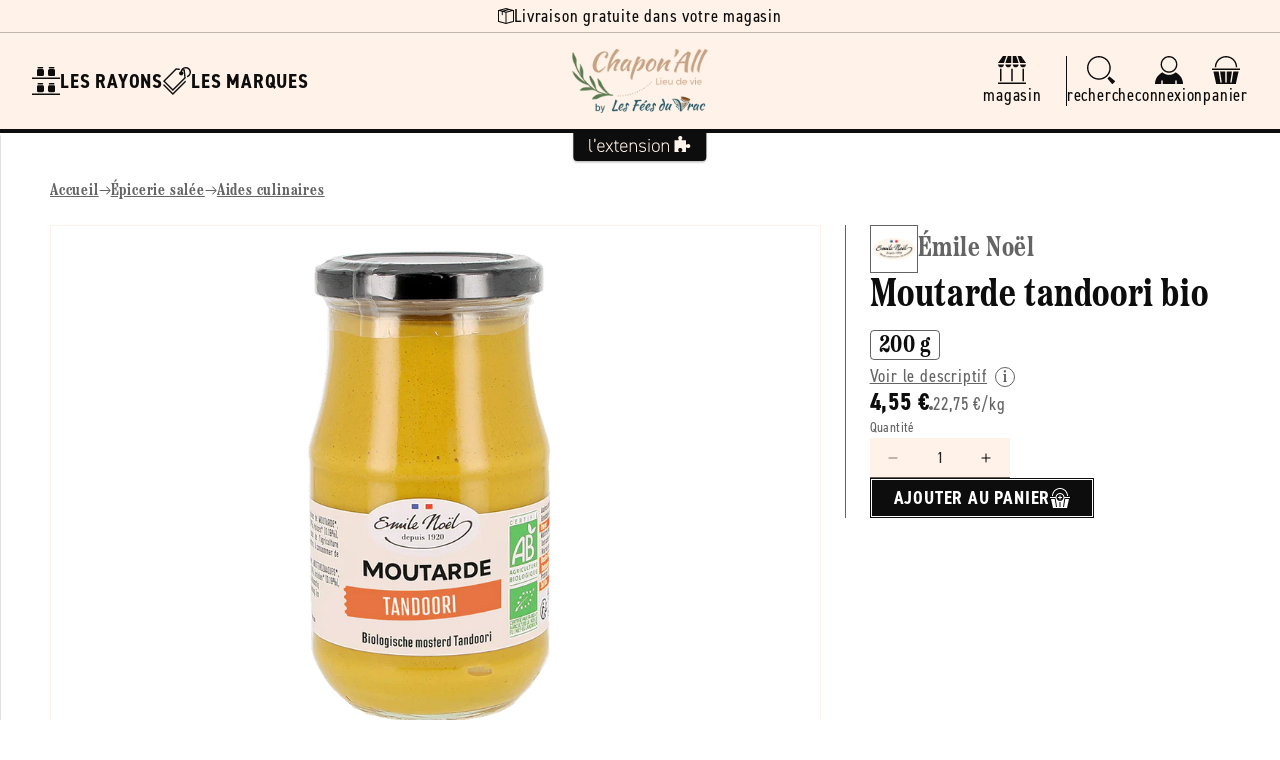

--- FILE ---
content_type: text/html; charset=utf-8
request_url: https://chaponall.com/products/emile-noel-moutarde-tandoori-bio-200-g
body_size: 43899
content:
<!doctype html>
<html class="js" lang="fr">
  <head>
    <meta charset="utf-8">
    <meta http-equiv="X-UA-Compatible" content="IE=edge">
    <meta name="viewport" content="width=device-width,initial-scale=1">
    <meta name="theme-color" content="">
    <link rel="canonical" href="https://aventure-extension.myshopify.com/products/emile-noel-moutarde-tandoori-bio-200-g"><link rel="icon" type="image/png" href="//chaponall.com/cdn/shop/files/favicon-chapon-all.png?crop=center&height=32&v=1707489449&width=32"><link rel="preconnect" href="https://fonts.shopifycdn.com" crossorigin><title>
      émile Noël -- Moutarde tandoori bio - 200 g &ndash; Chapon'All : L&#39;Extension e-commerce du magasin
    </title>

    

    

<meta property="og:site_name" content="L&#39;Extension">
<meta property="og:url" content="https://aventure-extension.myshopify.com/products/emile-noel-moutarde-tandoori-bio-200-g">
<meta property="og:title" content="émile Noël -- Moutarde tandoori bio - 200 g">
<meta property="og:type" content="product">
<meta property="og:description" content="L&#39;Extension"><meta property="og:image" content="http://chaponall.com/cdn/shop/files/emile-noel-moutarde-tandoori-bio-200g.png?v=1713172927">
  <meta property="og:image:secure_url" content="https://chaponall.com/cdn/shop/files/emile-noel-moutarde-tandoori-bio-200g.png?v=1713172927">
  <meta property="og:image:width" content="800">
  <meta property="og:image:height" content="800"><meta property="og:price:amount" content="4,55">
  <meta property="og:price:currency" content="EUR"><meta name="twitter:card" content="summary_large_image">
<meta name="twitter:title" content="émile Noël -- Moutarde tandoori bio - 200 g">
<meta name="twitter:description" content="L&#39;Extension">

    <link rel="stylesheet" href="https://use.typekit.net/uow7sah.css">

    <script src="//chaponall.com/cdn/shop/t/7/assets/constants.js?v=132983761750457495441722325538" defer="defer"></script>
    <script src="//chaponall.com/cdn/shop/t/7/assets/pubsub.js?v=158357773527763999511722325538" defer="defer"></script>
    <script src="//chaponall.com/cdn/shop/t/7/assets/global.js?v=88558128918567037191722325538" defer="defer"></script>
    <script src="//chaponall.com/cdn/shop/t/7/assets/quick-add.js?v=73073840428863680991722325538" defer="defer"></script>
    <script src="//chaponall.com/cdn/shop/t/7/assets/product-form.js?v=82553749319723712671722325538" defer="defer"></script><script src="//chaponall.com/cdn/shop/t/7/assets/animations.js?v=88693664871331136111722325537" defer="defer"></script><script>window.performance && window.performance.mark && window.performance.mark('shopify.content_for_header.start');</script><meta name="google-site-verification" content="MNclG4lPzMrBGjpGBYBgZGubm0I9fiPPWfMtgc0DhwE">
<meta id="shopify-digital-wallet" name="shopify-digital-wallet" content="/82231329090/digital_wallets/dialog">
<meta name="shopify-checkout-api-token" content="a3a492c787ac461e7ee4626ee5457ca5">
<link rel="alternate" type="application/json+oembed" href="https://aventure-extension.myshopify.com/products/emile-noel-moutarde-tandoori-bio-200-g.oembed">
<script async="async" src="/checkouts/internal/preloads.js?locale=fr-FR"></script>
<script id="apple-pay-shop-capabilities" type="application/json">{"shopId":82231329090,"countryCode":"FR","currencyCode":"EUR","merchantCapabilities":["supports3DS"],"merchantId":"gid:\/\/shopify\/Shop\/82231329090","merchantName":"L'Extension","requiredBillingContactFields":["postalAddress","email","phone"],"requiredShippingContactFields":["postalAddress","email","phone"],"shippingType":"shipping","supportedNetworks":["visa","masterCard","maestro"],"total":{"type":"pending","label":"L'Extension","amount":"1.00"},"shopifyPaymentsEnabled":true,"supportsSubscriptions":true}</script>
<script id="shopify-features" type="application/json">{"accessToken":"a3a492c787ac461e7ee4626ee5457ca5","betas":["rich-media-storefront-analytics"],"domain":"chaponall.com","predictiveSearch":true,"shopId":82231329090,"locale":"fr"}</script>
<script>var Shopify = Shopify || {};
Shopify.shop = "aventure-extension.myshopify.com";
Shopify.locale = "fr";
Shopify.currency = {"active":"EUR","rate":"1.0"};
Shopify.country = "FR";
Shopify.theme = {"name":"L'Extension V2 (Prod)","id":170237690178,"schema_name":"L'Extension (Dawn 15)","schema_version":"2.1.0","theme_store_id":887,"role":"main"};
Shopify.theme.handle = "null";
Shopify.theme.style = {"id":null,"handle":null};
Shopify.cdnHost = "chaponall.com/cdn";
Shopify.routes = Shopify.routes || {};
Shopify.routes.root = "/";</script>
<script type="module">!function(o){(o.Shopify=o.Shopify||{}).modules=!0}(window);</script>
<script>!function(o){function n(){var o=[];function n(){o.push(Array.prototype.slice.apply(arguments))}return n.q=o,n}var t=o.Shopify=o.Shopify||{};t.loadFeatures=n(),t.autoloadFeatures=n()}(window);</script>
<script id="shop-js-analytics" type="application/json">{"pageType":"product"}</script>
<script defer="defer" async type="module" src="//chaponall.com/cdn/shopifycloud/shop-js/modules/v2/client.init-shop-cart-sync_C7zOiP7n.fr.esm.js"></script>
<script defer="defer" async type="module" src="//chaponall.com/cdn/shopifycloud/shop-js/modules/v2/chunk.common_CSlijhlg.esm.js"></script>
<script type="module">
  await import("//chaponall.com/cdn/shopifycloud/shop-js/modules/v2/client.init-shop-cart-sync_C7zOiP7n.fr.esm.js");
await import("//chaponall.com/cdn/shopifycloud/shop-js/modules/v2/chunk.common_CSlijhlg.esm.js");

  window.Shopify.SignInWithShop?.initShopCartSync?.({"fedCMEnabled":true,"windoidEnabled":true});

</script>
<script>(function() {
  var isLoaded = false;
  function asyncLoad() {
    if (isLoaded) return;
    isLoaded = true;
    var urls = ["https:\/\/chimpstatic.com\/mcjs-connected\/js\/users\/4ab3d5222f66b277a2476358e\/4bbf3d01ea9ed55576cb708e9.js?shop=aventure-extension.myshopify.com"];
    for (var i = 0; i < urls.length; i++) {
      var s = document.createElement('script');
      s.type = 'text/javascript';
      s.async = true;
      s.src = urls[i];
      var x = document.getElementsByTagName('script')[0];
      x.parentNode.insertBefore(s, x);
    }
  };
  if(window.attachEvent) {
    window.attachEvent('onload', asyncLoad);
  } else {
    window.addEventListener('load', asyncLoad, false);
  }
})();</script>
<script id="__st">var __st={"a":82231329090,"offset":3600,"reqid":"81413b2e-0a0d-46a1-8397-78b845a4d1cc-1768405856","pageurl":"chaponall.com\/products\/emile-noel-moutarde-tandoori-bio-200-g","u":"4e8f3373bc49","p":"product","rtyp":"product","rid":8644028825922};</script>
<script>window.ShopifyPaypalV4VisibilityTracking = true;</script>
<script id="captcha-bootstrap">!function(){'use strict';const t='contact',e='account',n='new_comment',o=[[t,t],['blogs',n],['comments',n],[t,'customer']],c=[[e,'customer_login'],[e,'guest_login'],[e,'recover_customer_password'],[e,'create_customer']],r=t=>t.map((([t,e])=>`form[action*='/${t}']:not([data-nocaptcha='true']) input[name='form_type'][value='${e}']`)).join(','),a=t=>()=>t?[...document.querySelectorAll(t)].map((t=>t.form)):[];function s(){const t=[...o],e=r(t);return a(e)}const i='password',u='form_key',d=['recaptcha-v3-token','g-recaptcha-response','h-captcha-response',i],f=()=>{try{return window.sessionStorage}catch{return}},m='__shopify_v',_=t=>t.elements[u];function p(t,e,n=!1){try{const o=window.sessionStorage,c=JSON.parse(o.getItem(e)),{data:r}=function(t){const{data:e,action:n}=t;return t[m]||n?{data:e,action:n}:{data:t,action:n}}(c);for(const[e,n]of Object.entries(r))t.elements[e]&&(t.elements[e].value=n);n&&o.removeItem(e)}catch(o){console.error('form repopulation failed',{error:o})}}const l='form_type',E='cptcha';function T(t){t.dataset[E]=!0}const w=window,h=w.document,L='Shopify',v='ce_forms',y='captcha';let A=!1;((t,e)=>{const n=(g='f06e6c50-85a8-45c8-87d0-21a2b65856fe',I='https://cdn.shopify.com/shopifycloud/storefront-forms-hcaptcha/ce_storefront_forms_captcha_hcaptcha.v1.5.2.iife.js',D={infoText:'Protégé par hCaptcha',privacyText:'Confidentialité',termsText:'Conditions'},(t,e,n)=>{const o=w[L][v],c=o.bindForm;if(c)return c(t,g,e,D).then(n);var r;o.q.push([[t,g,e,D],n]),r=I,A||(h.body.append(Object.assign(h.createElement('script'),{id:'captcha-provider',async:!0,src:r})),A=!0)});var g,I,D;w[L]=w[L]||{},w[L][v]=w[L][v]||{},w[L][v].q=[],w[L][y]=w[L][y]||{},w[L][y].protect=function(t,e){n(t,void 0,e),T(t)},Object.freeze(w[L][y]),function(t,e,n,w,h,L){const[v,y,A,g]=function(t,e,n){const i=e?o:[],u=t?c:[],d=[...i,...u],f=r(d),m=r(i),_=r(d.filter((([t,e])=>n.includes(e))));return[a(f),a(m),a(_),s()]}(w,h,L),I=t=>{const e=t.target;return e instanceof HTMLFormElement?e:e&&e.form},D=t=>v().includes(t);t.addEventListener('submit',(t=>{const e=I(t);if(!e)return;const n=D(e)&&!e.dataset.hcaptchaBound&&!e.dataset.recaptchaBound,o=_(e),c=g().includes(e)&&(!o||!o.value);(n||c)&&t.preventDefault(),c&&!n&&(function(t){try{if(!f())return;!function(t){const e=f();if(!e)return;const n=_(t);if(!n)return;const o=n.value;o&&e.removeItem(o)}(t);const e=Array.from(Array(32),(()=>Math.random().toString(36)[2])).join('');!function(t,e){_(t)||t.append(Object.assign(document.createElement('input'),{type:'hidden',name:u})),t.elements[u].value=e}(t,e),function(t,e){const n=f();if(!n)return;const o=[...t.querySelectorAll(`input[type='${i}']`)].map((({name:t})=>t)),c=[...d,...o],r={};for(const[a,s]of new FormData(t).entries())c.includes(a)||(r[a]=s);n.setItem(e,JSON.stringify({[m]:1,action:t.action,data:r}))}(t,e)}catch(e){console.error('failed to persist form',e)}}(e),e.submit())}));const S=(t,e)=>{t&&!t.dataset[E]&&(n(t,e.some((e=>e===t))),T(t))};for(const o of['focusin','change'])t.addEventListener(o,(t=>{const e=I(t);D(e)&&S(e,y())}));const B=e.get('form_key'),M=e.get(l),P=B&&M;t.addEventListener('DOMContentLoaded',(()=>{const t=y();if(P)for(const e of t)e.elements[l].value===M&&p(e,B);[...new Set([...A(),...v().filter((t=>'true'===t.dataset.shopifyCaptcha))])].forEach((e=>S(e,t)))}))}(h,new URLSearchParams(w.location.search),n,t,e,['guest_login'])})(!0,!0)}();</script>
<script integrity="sha256-4kQ18oKyAcykRKYeNunJcIwy7WH5gtpwJnB7kiuLZ1E=" data-source-attribution="shopify.loadfeatures" defer="defer" src="//chaponall.com/cdn/shopifycloud/storefront/assets/storefront/load_feature-a0a9edcb.js" crossorigin="anonymous"></script>
<script data-source-attribution="shopify.dynamic_checkout.dynamic.init">var Shopify=Shopify||{};Shopify.PaymentButton=Shopify.PaymentButton||{isStorefrontPortableWallets:!0,init:function(){window.Shopify.PaymentButton.init=function(){};var t=document.createElement("script");t.src="https://chaponall.com/cdn/shopifycloud/portable-wallets/latest/portable-wallets.fr.js",t.type="module",document.head.appendChild(t)}};
</script>
<script data-source-attribution="shopify.dynamic_checkout.buyer_consent">
  function portableWalletsHideBuyerConsent(e){var t=document.getElementById("shopify-buyer-consent"),n=document.getElementById("shopify-subscription-policy-button");t&&n&&(t.classList.add("hidden"),t.setAttribute("aria-hidden","true"),n.removeEventListener("click",e))}function portableWalletsShowBuyerConsent(e){var t=document.getElementById("shopify-buyer-consent"),n=document.getElementById("shopify-subscription-policy-button");t&&n&&(t.classList.remove("hidden"),t.removeAttribute("aria-hidden"),n.addEventListener("click",e))}window.Shopify?.PaymentButton&&(window.Shopify.PaymentButton.hideBuyerConsent=portableWalletsHideBuyerConsent,window.Shopify.PaymentButton.showBuyerConsent=portableWalletsShowBuyerConsent);
</script>
<script data-source-attribution="shopify.dynamic_checkout.cart.bootstrap">document.addEventListener("DOMContentLoaded",(function(){function t(){return document.querySelector("shopify-accelerated-checkout-cart, shopify-accelerated-checkout")}if(t())Shopify.PaymentButton.init();else{new MutationObserver((function(e,n){t()&&(Shopify.PaymentButton.init(),n.disconnect())})).observe(document.body,{childList:!0,subtree:!0})}}));
</script>
<link id="shopify-accelerated-checkout-styles" rel="stylesheet" media="screen" href="https://chaponall.com/cdn/shopifycloud/portable-wallets/latest/accelerated-checkout-backwards-compat.css" crossorigin="anonymous">
<style id="shopify-accelerated-checkout-cart">
        #shopify-buyer-consent {
  margin-top: 1em;
  display: inline-block;
  width: 100%;
}

#shopify-buyer-consent.hidden {
  display: none;
}

#shopify-subscription-policy-button {
  background: none;
  border: none;
  padding: 0;
  text-decoration: underline;
  font-size: inherit;
  cursor: pointer;
}

#shopify-subscription-policy-button::before {
  box-shadow: none;
}

      </style>
<script id="sections-script" data-sections="header" defer="defer" src="//chaponall.com/cdn/shop/t/7/compiled_assets/scripts.js?11515"></script>
<script>window.performance && window.performance.mark && window.performance.mark('shopify.content_for_header.end');</script>


    <style data-shopify>
      @font-face {
  font-family: Assistant;
  font-weight: 400;
  font-style: normal;
  font-display: swap;
  src: url("//chaponall.com/cdn/fonts/assistant/assistant_n4.9120912a469cad1cc292572851508ca49d12e768.woff2") format("woff2"),
       url("//chaponall.com/cdn/fonts/assistant/assistant_n4.6e9875ce64e0fefcd3f4446b7ec9036b3ddd2985.woff") format("woff");
}

      @font-face {
  font-family: Assistant;
  font-weight: 700;
  font-style: normal;
  font-display: swap;
  src: url("//chaponall.com/cdn/fonts/assistant/assistant_n7.bf44452348ec8b8efa3aa3068825305886b1c83c.woff2") format("woff2"),
       url("//chaponall.com/cdn/fonts/assistant/assistant_n7.0c887fee83f6b3bda822f1150b912c72da0f7b64.woff") format("woff");
}

      
      
      @font-face {
  font-family: Assistant;
  font-weight: 400;
  font-style: normal;
  font-display: swap;
  src: url("//chaponall.com/cdn/fonts/assistant/assistant_n4.9120912a469cad1cc292572851508ca49d12e768.woff2") format("woff2"),
       url("//chaponall.com/cdn/fonts/assistant/assistant_n4.6e9875ce64e0fefcd3f4446b7ec9036b3ddd2985.woff") format("woff");
}


      :root {
        --font-body-family: Assistant, sans-serif;
        --font-body-style: normal;
        --font-body-weight: 400;
        --font-body-weight-bold: 700;

        --font-heading-family: Assistant, sans-serif;
        --font-heading-style: normal;
        --font-heading-weight: 400;

        --font-body-scale: 1.0;
        --font-heading-scale: 1.0;

        --media-padding: px;
        --media-border-opacity: 0.05;
        --media-border-width: 1px;
        --media-radius: 0px;
        --media-shadow-opacity: 0.0;
        --media-shadow-horizontal-offset: 0px;
        --media-shadow-vertical-offset: 4px;
        --media-shadow-blur-radius: 5px;
        --media-shadow-visible: 0;

        --page-width: 160rem;
        --page-width-margin: 0rem;

        --product-card-image-padding: 0.0rem;
        --product-card-corner-radius: 0.0rem;
        --product-card-text-alignment: left;
        --product-card-border-width: 0.0rem;
        --product-card-border-opacity: 0.1;
        --product-card-shadow-opacity: 0.0;
        --product-card-shadow-visible: 0;
        --product-card-shadow-horizontal-offset: 0.0rem;
        --product-card-shadow-vertical-offset: 0.4rem;
        --product-card-shadow-blur-radius: 0.5rem;

        --collection-card-image-padding: 0.0rem;
        --collection-card-corner-radius: 0.0rem;
        --collection-card-text-alignment: left;
        --collection-card-border-width: 0.0rem;
        --collection-card-border-opacity: 0.1;
        --collection-card-shadow-opacity: 0.0;
        --collection-card-shadow-visible: 0;
        --collection-card-shadow-horizontal-offset: 0.0rem;
        --collection-card-shadow-vertical-offset: 0.4rem;
        --collection-card-shadow-blur-radius: 0.5rem;

        --blog-card-image-padding: 0.0rem;
        --blog-card-corner-radius: 0.0rem;
        --blog-card-text-alignment: left;
        --blog-card-border-width: 0.0rem;
        --blog-card-border-opacity: 0.1;
        --blog-card-shadow-opacity: 0.0;
        --blog-card-shadow-visible: 0;
        --blog-card-shadow-horizontal-offset: 0.0rem;
        --blog-card-shadow-vertical-offset: 0.4rem;
        --blog-card-shadow-blur-radius: 0.5rem;

        --badge-corner-radius: 4.0rem;

        --popup-border-width: 1px;
        --popup-border-opacity: 0.1;
        --popup-corner-radius: 0px;
        --popup-shadow-opacity: 0.05;
        --popup-shadow-horizontal-offset: 0px;
        --popup-shadow-vertical-offset: 4px;
        --popup-shadow-blur-radius: 5px;

        --drawer-border-width: 1px;
        --drawer-border-opacity: 0.1;
        --drawer-shadow-opacity: 0.0;
        --drawer-shadow-horizontal-offset: 0px;
        --drawer-shadow-vertical-offset: 4px;
        --drawer-shadow-blur-radius: 5px;

        --spacing-sections-desktop: 0px;
        --spacing-sections-mobile: 0px;

        --grid-desktop-vertical-spacing: 24px;
        --grid-desktop-horizontal-spacing: 24px;
        --grid-mobile-vertical-spacing: 12px;
        --grid-mobile-horizontal-spacing: 12px;

        --text-boxes-border-opacity: 0.1;
        --text-boxes-border-width: 0px;
        --text-boxes-radius: 0px;
        --text-boxes-shadow-opacity: 0.0;
        --text-boxes-shadow-visible: 0;
        --text-boxes-shadow-horizontal-offset: 0px;
        --text-boxes-shadow-vertical-offset: 4px;
        --text-boxes-shadow-blur-radius: 5px;

        --buttons-radius: 0px;
        --buttons-radius-outset: 0px;
        --buttons-border-width: 1px;
        --buttons-border-opacity: 1.0;
        --buttons-shadow-opacity: 0.0;
        --buttons-shadow-visible: 0;
        --buttons-shadow-horizontal-offset: 0px;
        --buttons-shadow-vertical-offset: 4px;
        --buttons-shadow-blur-radius: 5px;
        --buttons-border-offset: 0px;

        --inputs-radius: 0px;
        --inputs-border-width: 1px;
        --inputs-border-opacity: 0.55;
        --inputs-shadow-opacity: 0.0;
        --inputs-shadow-horizontal-offset: 0px;
        --inputs-margin-offset: 0px;
        --inputs-shadow-vertical-offset: 4px;
        --inputs-shadow-blur-radius: 5px;
        --inputs-radius-outset: 0px;

        --variant-pills-radius: 40px;
        --variant-pills-border-width: 1px;
        --variant-pills-border-opacity: 0.55;
        --variant-pills-shadow-opacity: 0.0;
        --variant-pills-shadow-horizontal-offset: 0px;
        --variant-pills-shadow-vertical-offset: 4px;
        --variant-pills-shadow-blur-radius: 5px;
      }

      *,
      *::before,
      *::after {
        box-sizing: inherit;
      }

      html {
        box-sizing: border-box;
        font-size: calc(var(--font-body-scale) * 62.5%);
        height: 100%;
      }

      body {
        display: grid;
        grid-template-rows: auto auto 1fr auto;
        grid-template-columns: 100%;
        min-height: 100%;
        margin: 0;
        font-size: 1.6rem;
        letter-spacing: 0.06rem;
        line-height: calc(1 + 0.8 / var(--font-body-scale));
        font-family: var(--font-body-family);
        font-style: var(--font-body-style);
        font-weight: var(--font-body-weight);--store-main-color: #0d0d0d;
          --store-secondary-color: #fff2e8;
          --store-accent-color: #289e69;
          --store-background-color: #fff2e8;
          --store-main-color-light: #0d0d0da3;background-color: var(--white);
      }

      @media screen and (min-width: 750px) {
        body {
          font-size: 1.8rem;
        }
      }
    </style>

    <link href="//chaponall.com/cdn/shop/t/7/assets/base.css?v=23846625922620066361727782875" rel="stylesheet" type="text/css" media="all" />
    <link href="//chaponall.com/cdn/shop/t/7/assets/base-custom.css?v=24753728090350722661728487776" rel="stylesheet" type="text/css" media="all" />
    <link href="//chaponall.com/cdn/shop/t/7/assets/base-helpers.css?v=76515892601501659991723217552" rel="stylesheet" type="text/css" media="all" />
<link rel="stylesheet" href="//chaponall.com/cdn/shop/t/7/assets/component-predictive-search.css?v=168426799070769247741728047792" media="print" onload="this.media='all'"><script>
      if (Shopify.designMode) {
        document.documentElement.classList.add('shopify-design-mode');
      }
    </script>

    <script>if (localStorage.getItem("origin") === null) {
      const queryString = window.location.search;
      if (queryString.includes("ad-campaign")) {
        const urlParams = new URLSearchParams(queryString),
              origin = urlParams.get("ad-campaign");
        localStorage.setItem("origin", origin);
      }    
    }</script>
    
  <!-- BEGIN app block: shopify://apps/consentmo-gdpr/blocks/gdpr_cookie_consent/4fbe573f-a377-4fea-9801-3ee0858cae41 -->


<!-- END app block --><script src="https://cdn.shopify.com/extensions/019bbcd8-9ebe-7411-8e80-3ce7fa3e69f9/consentmo-gdpr-568/assets/consentmo_cookie_consent.js" type="text/javascript" defer="defer"></script>
<link href="https://monorail-edge.shopifysvc.com" rel="dns-prefetch">
<script>(function(){if ("sendBeacon" in navigator && "performance" in window) {try {var session_token_from_headers = performance.getEntriesByType('navigation')[0].serverTiming.find(x => x.name == '_s').description;} catch {var session_token_from_headers = undefined;}var session_cookie_matches = document.cookie.match(/_shopify_s=([^;]*)/);var session_token_from_cookie = session_cookie_matches && session_cookie_matches.length === 2 ? session_cookie_matches[1] : "";var session_token = session_token_from_headers || session_token_from_cookie || "";function handle_abandonment_event(e) {var entries = performance.getEntries().filter(function(entry) {return /monorail-edge.shopifysvc.com/.test(entry.name);});if (!window.abandonment_tracked && entries.length === 0) {window.abandonment_tracked = true;var currentMs = Date.now();var navigation_start = performance.timing.navigationStart;var payload = {shop_id: 82231329090,url: window.location.href,navigation_start,duration: currentMs - navigation_start,session_token,page_type: "product"};window.navigator.sendBeacon("https://monorail-edge.shopifysvc.com/v1/produce", JSON.stringify({schema_id: "online_store_buyer_site_abandonment/1.1",payload: payload,metadata: {event_created_at_ms: currentMs,event_sent_at_ms: currentMs}}));}}window.addEventListener('pagehide', handle_abandonment_event);}}());</script>
<script id="web-pixels-manager-setup">(function e(e,d,r,n,o){if(void 0===o&&(o={}),!Boolean(null===(a=null===(i=window.Shopify)||void 0===i?void 0:i.analytics)||void 0===a?void 0:a.replayQueue)){var i,a;window.Shopify=window.Shopify||{};var t=window.Shopify;t.analytics=t.analytics||{};var s=t.analytics;s.replayQueue=[],s.publish=function(e,d,r){return s.replayQueue.push([e,d,r]),!0};try{self.performance.mark("wpm:start")}catch(e){}var l=function(){var e={modern:/Edge?\/(1{2}[4-9]|1[2-9]\d|[2-9]\d{2}|\d{4,})\.\d+(\.\d+|)|Firefox\/(1{2}[4-9]|1[2-9]\d|[2-9]\d{2}|\d{4,})\.\d+(\.\d+|)|Chrom(ium|e)\/(9{2}|\d{3,})\.\d+(\.\d+|)|(Maci|X1{2}).+ Version\/(15\.\d+|(1[6-9]|[2-9]\d|\d{3,})\.\d+)([,.]\d+|)( \(\w+\)|)( Mobile\/\w+|) Safari\/|Chrome.+OPR\/(9{2}|\d{3,})\.\d+\.\d+|(CPU[ +]OS|iPhone[ +]OS|CPU[ +]iPhone|CPU IPhone OS|CPU iPad OS)[ +]+(15[._]\d+|(1[6-9]|[2-9]\d|\d{3,})[._]\d+)([._]\d+|)|Android:?[ /-](13[3-9]|1[4-9]\d|[2-9]\d{2}|\d{4,})(\.\d+|)(\.\d+|)|Android.+Firefox\/(13[5-9]|1[4-9]\d|[2-9]\d{2}|\d{4,})\.\d+(\.\d+|)|Android.+Chrom(ium|e)\/(13[3-9]|1[4-9]\d|[2-9]\d{2}|\d{4,})\.\d+(\.\d+|)|SamsungBrowser\/([2-9]\d|\d{3,})\.\d+/,legacy:/Edge?\/(1[6-9]|[2-9]\d|\d{3,})\.\d+(\.\d+|)|Firefox\/(5[4-9]|[6-9]\d|\d{3,})\.\d+(\.\d+|)|Chrom(ium|e)\/(5[1-9]|[6-9]\d|\d{3,})\.\d+(\.\d+|)([\d.]+$|.*Safari\/(?![\d.]+ Edge\/[\d.]+$))|(Maci|X1{2}).+ Version\/(10\.\d+|(1[1-9]|[2-9]\d|\d{3,})\.\d+)([,.]\d+|)( \(\w+\)|)( Mobile\/\w+|) Safari\/|Chrome.+OPR\/(3[89]|[4-9]\d|\d{3,})\.\d+\.\d+|(CPU[ +]OS|iPhone[ +]OS|CPU[ +]iPhone|CPU IPhone OS|CPU iPad OS)[ +]+(10[._]\d+|(1[1-9]|[2-9]\d|\d{3,})[._]\d+)([._]\d+|)|Android:?[ /-](13[3-9]|1[4-9]\d|[2-9]\d{2}|\d{4,})(\.\d+|)(\.\d+|)|Mobile Safari.+OPR\/([89]\d|\d{3,})\.\d+\.\d+|Android.+Firefox\/(13[5-9]|1[4-9]\d|[2-9]\d{2}|\d{4,})\.\d+(\.\d+|)|Android.+Chrom(ium|e)\/(13[3-9]|1[4-9]\d|[2-9]\d{2}|\d{4,})\.\d+(\.\d+|)|Android.+(UC? ?Browser|UCWEB|U3)[ /]?(15\.([5-9]|\d{2,})|(1[6-9]|[2-9]\d|\d{3,})\.\d+)\.\d+|SamsungBrowser\/(5\.\d+|([6-9]|\d{2,})\.\d+)|Android.+MQ{2}Browser\/(14(\.(9|\d{2,})|)|(1[5-9]|[2-9]\d|\d{3,})(\.\d+|))(\.\d+|)|K[Aa][Ii]OS\/(3\.\d+|([4-9]|\d{2,})\.\d+)(\.\d+|)/},d=e.modern,r=e.legacy,n=navigator.userAgent;return n.match(d)?"modern":n.match(r)?"legacy":"unknown"}(),u="modern"===l?"modern":"legacy",c=(null!=n?n:{modern:"",legacy:""})[u],f=function(e){return[e.baseUrl,"/wpm","/b",e.hashVersion,"modern"===e.buildTarget?"m":"l",".js"].join("")}({baseUrl:d,hashVersion:r,buildTarget:u}),m=function(e){var d=e.version,r=e.bundleTarget,n=e.surface,o=e.pageUrl,i=e.monorailEndpoint;return{emit:function(e){var a=e.status,t=e.errorMsg,s=(new Date).getTime(),l=JSON.stringify({metadata:{event_sent_at_ms:s},events:[{schema_id:"web_pixels_manager_load/3.1",payload:{version:d,bundle_target:r,page_url:o,status:a,surface:n,error_msg:t},metadata:{event_created_at_ms:s}}]});if(!i)return console&&console.warn&&console.warn("[Web Pixels Manager] No Monorail endpoint provided, skipping logging."),!1;try{return self.navigator.sendBeacon.bind(self.navigator)(i,l)}catch(e){}var u=new XMLHttpRequest;try{return u.open("POST",i,!0),u.setRequestHeader("Content-Type","text/plain"),u.send(l),!0}catch(e){return console&&console.warn&&console.warn("[Web Pixels Manager] Got an unhandled error while logging to Monorail."),!1}}}}({version:r,bundleTarget:l,surface:e.surface,pageUrl:self.location.href,monorailEndpoint:e.monorailEndpoint});try{o.browserTarget=l,function(e){var d=e.src,r=e.async,n=void 0===r||r,o=e.onload,i=e.onerror,a=e.sri,t=e.scriptDataAttributes,s=void 0===t?{}:t,l=document.createElement("script"),u=document.querySelector("head"),c=document.querySelector("body");if(l.async=n,l.src=d,a&&(l.integrity=a,l.crossOrigin="anonymous"),s)for(var f in s)if(Object.prototype.hasOwnProperty.call(s,f))try{l.dataset[f]=s[f]}catch(e){}if(o&&l.addEventListener("load",o),i&&l.addEventListener("error",i),u)u.appendChild(l);else{if(!c)throw new Error("Did not find a head or body element to append the script");c.appendChild(l)}}({src:f,async:!0,onload:function(){if(!function(){var e,d;return Boolean(null===(d=null===(e=window.Shopify)||void 0===e?void 0:e.analytics)||void 0===d?void 0:d.initialized)}()){var d=window.webPixelsManager.init(e)||void 0;if(d){var r=window.Shopify.analytics;r.replayQueue.forEach((function(e){var r=e[0],n=e[1],o=e[2];d.publishCustomEvent(r,n,o)})),r.replayQueue=[],r.publish=d.publishCustomEvent,r.visitor=d.visitor,r.initialized=!0}}},onerror:function(){return m.emit({status:"failed",errorMsg:"".concat(f," has failed to load")})},sri:function(e){var d=/^sha384-[A-Za-z0-9+/=]+$/;return"string"==typeof e&&d.test(e)}(c)?c:"",scriptDataAttributes:o}),m.emit({status:"loading"})}catch(e){m.emit({status:"failed",errorMsg:(null==e?void 0:e.message)||"Unknown error"})}}})({shopId: 82231329090,storefrontBaseUrl: "https://aventure-extension.myshopify.com",extensionsBaseUrl: "https://extensions.shopifycdn.com/cdn/shopifycloud/web-pixels-manager",monorailEndpoint: "https://monorail-edge.shopifysvc.com/unstable/produce_batch",surface: "storefront-renderer",enabledBetaFlags: ["2dca8a86","a0d5f9d2"],webPixelsConfigList: [{"id":"736297282","configuration":"{\"config\":\"{\\\"pixel_id\\\":\\\"G-WTVDB9K6BP\\\",\\\"target_country\\\":\\\"FR\\\",\\\"gtag_events\\\":[{\\\"type\\\":\\\"begin_checkout\\\",\\\"action_label\\\":[\\\"G-WTVDB9K6BP\\\",\\\"AW-777570797\\\/IqFaCMTgu8UCEO2T4_IC\\\"]},{\\\"type\\\":\\\"search\\\",\\\"action_label\\\":[\\\"G-WTVDB9K6BP\\\",\\\"AW-777570797\\\/HpmWCMfgu8UCEO2T4_IC\\\"]},{\\\"type\\\":\\\"view_item\\\",\\\"action_label\\\":[\\\"G-WTVDB9K6BP\\\",\\\"AW-777570797\\\/6_1oCL7gu8UCEO2T4_IC\\\"]},{\\\"type\\\":\\\"purchase\\\",\\\"action_label\\\":[\\\"G-WTVDB9K6BP\\\",\\\"AW-777570797\\\/UP_CCLvgu8UCEO2T4_IC\\\"]},{\\\"type\\\":\\\"page_view\\\",\\\"action_label\\\":[\\\"G-WTVDB9K6BP\\\",\\\"AW-777570797\\\/0KltCLjgu8UCEO2T4_IC\\\"]},{\\\"type\\\":\\\"add_payment_info\\\",\\\"action_label\\\":[\\\"G-WTVDB9K6BP\\\",\\\"AW-777570797\\\/W5BsCMrgu8UCEO2T4_IC\\\"]},{\\\"type\\\":\\\"add_to_cart\\\",\\\"action_label\\\":[\\\"G-WTVDB9K6BP\\\",\\\"AW-777570797\\\/WfP3CMHgu8UCEO2T4_IC\\\"]}],\\\"enable_monitoring_mode\\\":false}\"}","eventPayloadVersion":"v1","runtimeContext":"OPEN","scriptVersion":"b2a88bafab3e21179ed38636efcd8a93","type":"APP","apiClientId":1780363,"privacyPurposes":[],"dataSharingAdjustments":{"protectedCustomerApprovalScopes":["read_customer_address","read_customer_email","read_customer_name","read_customer_personal_data","read_customer_phone"]}},{"id":"shopify-app-pixel","configuration":"{}","eventPayloadVersion":"v1","runtimeContext":"STRICT","scriptVersion":"0450","apiClientId":"shopify-pixel","type":"APP","privacyPurposes":["ANALYTICS","MARKETING"]},{"id":"shopify-custom-pixel","eventPayloadVersion":"v1","runtimeContext":"LAX","scriptVersion":"0450","apiClientId":"shopify-pixel","type":"CUSTOM","privacyPurposes":["ANALYTICS","MARKETING"]}],isMerchantRequest: false,initData: {"shop":{"name":"L'Extension","paymentSettings":{"currencyCode":"EUR"},"myshopifyDomain":"aventure-extension.myshopify.com","countryCode":"FR","storefrontUrl":"https:\/\/aventure-extension.myshopify.com"},"customer":null,"cart":null,"checkout":null,"productVariants":[{"price":{"amount":4.55,"currencyCode":"EUR"},"product":{"title":"émile Noël -- Moutarde tandoori bio - 200 g","vendor":"La Galerie Bio","id":"8644028825922","untranslatedTitle":"émile Noël -- Moutarde tandoori bio - 200 g","url":"\/products\/emile-noel-moutarde-tandoori-bio-200-g","type":"Émile Noël"},"id":"46627161669954","image":{"src":"\/\/chaponall.com\/cdn\/shop\/files\/emile-noel-moutarde-tandoori-bio-200g.png?v=1713172927"},"sku":"AIEMI0064","title":"Default Title","untranslatedTitle":"Default Title"}],"purchasingCompany":null},},"https://chaponall.com/cdn","7cecd0b6w90c54c6cpe92089d5m57a67346",{"modern":"","legacy":""},{"shopId":"82231329090","storefrontBaseUrl":"https:\/\/aventure-extension.myshopify.com","extensionBaseUrl":"https:\/\/extensions.shopifycdn.com\/cdn\/shopifycloud\/web-pixels-manager","surface":"storefront-renderer","enabledBetaFlags":"[\"2dca8a86\", \"a0d5f9d2\"]","isMerchantRequest":"false","hashVersion":"7cecd0b6w90c54c6cpe92089d5m57a67346","publish":"custom","events":"[[\"page_viewed\",{}],[\"product_viewed\",{\"productVariant\":{\"price\":{\"amount\":4.55,\"currencyCode\":\"EUR\"},\"product\":{\"title\":\"émile Noël -- Moutarde tandoori bio - 200 g\",\"vendor\":\"La Galerie Bio\",\"id\":\"8644028825922\",\"untranslatedTitle\":\"émile Noël -- Moutarde tandoori bio - 200 g\",\"url\":\"\/products\/emile-noel-moutarde-tandoori-bio-200-g\",\"type\":\"Émile Noël\"},\"id\":\"46627161669954\",\"image\":{\"src\":\"\/\/chaponall.com\/cdn\/shop\/files\/emile-noel-moutarde-tandoori-bio-200g.png?v=1713172927\"},\"sku\":\"AIEMI0064\",\"title\":\"Default Title\",\"untranslatedTitle\":\"Default Title\"}}]]"});</script><script>
  window.ShopifyAnalytics = window.ShopifyAnalytics || {};
  window.ShopifyAnalytics.meta = window.ShopifyAnalytics.meta || {};
  window.ShopifyAnalytics.meta.currency = 'EUR';
  var meta = {"product":{"id":8644028825922,"gid":"gid:\/\/shopify\/Product\/8644028825922","vendor":"La Galerie Bio","type":"Émile Noël","handle":"emile-noel-moutarde-tandoori-bio-200-g","variants":[{"id":46627161669954,"price":455,"name":"émile Noël -- Moutarde tandoori bio - 200 g","public_title":null,"sku":"AIEMI0064"}],"remote":false},"page":{"pageType":"product","resourceType":"product","resourceId":8644028825922,"requestId":"81413b2e-0a0d-46a1-8397-78b845a4d1cc-1768405856"}};
  for (var attr in meta) {
    window.ShopifyAnalytics.meta[attr] = meta[attr];
  }
</script>
<script class="analytics">
  (function () {
    var customDocumentWrite = function(content) {
      var jquery = null;

      if (window.jQuery) {
        jquery = window.jQuery;
      } else if (window.Checkout && window.Checkout.$) {
        jquery = window.Checkout.$;
      }

      if (jquery) {
        jquery('body').append(content);
      }
    };

    var hasLoggedConversion = function(token) {
      if (token) {
        return document.cookie.indexOf('loggedConversion=' + token) !== -1;
      }
      return false;
    }

    var setCookieIfConversion = function(token) {
      if (token) {
        var twoMonthsFromNow = new Date(Date.now());
        twoMonthsFromNow.setMonth(twoMonthsFromNow.getMonth() + 2);

        document.cookie = 'loggedConversion=' + token + '; expires=' + twoMonthsFromNow;
      }
    }

    var trekkie = window.ShopifyAnalytics.lib = window.trekkie = window.trekkie || [];
    if (trekkie.integrations) {
      return;
    }
    trekkie.methods = [
      'identify',
      'page',
      'ready',
      'track',
      'trackForm',
      'trackLink'
    ];
    trekkie.factory = function(method) {
      return function() {
        var args = Array.prototype.slice.call(arguments);
        args.unshift(method);
        trekkie.push(args);
        return trekkie;
      };
    };
    for (var i = 0; i < trekkie.methods.length; i++) {
      var key = trekkie.methods[i];
      trekkie[key] = trekkie.factory(key);
    }
    trekkie.load = function(config) {
      trekkie.config = config || {};
      trekkie.config.initialDocumentCookie = document.cookie;
      var first = document.getElementsByTagName('script')[0];
      var script = document.createElement('script');
      script.type = 'text/javascript';
      script.onerror = function(e) {
        var scriptFallback = document.createElement('script');
        scriptFallback.type = 'text/javascript';
        scriptFallback.onerror = function(error) {
                var Monorail = {
      produce: function produce(monorailDomain, schemaId, payload) {
        var currentMs = new Date().getTime();
        var event = {
          schema_id: schemaId,
          payload: payload,
          metadata: {
            event_created_at_ms: currentMs,
            event_sent_at_ms: currentMs
          }
        };
        return Monorail.sendRequest("https://" + monorailDomain + "/v1/produce", JSON.stringify(event));
      },
      sendRequest: function sendRequest(endpointUrl, payload) {
        // Try the sendBeacon API
        if (window && window.navigator && typeof window.navigator.sendBeacon === 'function' && typeof window.Blob === 'function' && !Monorail.isIos12()) {
          var blobData = new window.Blob([payload], {
            type: 'text/plain'
          });

          if (window.navigator.sendBeacon(endpointUrl, blobData)) {
            return true;
          } // sendBeacon was not successful

        } // XHR beacon

        var xhr = new XMLHttpRequest();

        try {
          xhr.open('POST', endpointUrl);
          xhr.setRequestHeader('Content-Type', 'text/plain');
          xhr.send(payload);
        } catch (e) {
          console.log(e);
        }

        return false;
      },
      isIos12: function isIos12() {
        return window.navigator.userAgent.lastIndexOf('iPhone; CPU iPhone OS 12_') !== -1 || window.navigator.userAgent.lastIndexOf('iPad; CPU OS 12_') !== -1;
      }
    };
    Monorail.produce('monorail-edge.shopifysvc.com',
      'trekkie_storefront_load_errors/1.1',
      {shop_id: 82231329090,
      theme_id: 170237690178,
      app_name: "storefront",
      context_url: window.location.href,
      source_url: "//chaponall.com/cdn/s/trekkie.storefront.55c6279c31a6628627b2ba1c5ff367020da294e2.min.js"});

        };
        scriptFallback.async = true;
        scriptFallback.src = '//chaponall.com/cdn/s/trekkie.storefront.55c6279c31a6628627b2ba1c5ff367020da294e2.min.js';
        first.parentNode.insertBefore(scriptFallback, first);
      };
      script.async = true;
      script.src = '//chaponall.com/cdn/s/trekkie.storefront.55c6279c31a6628627b2ba1c5ff367020da294e2.min.js';
      first.parentNode.insertBefore(script, first);
    };
    trekkie.load(
      {"Trekkie":{"appName":"storefront","development":false,"defaultAttributes":{"shopId":82231329090,"isMerchantRequest":null,"themeId":170237690178,"themeCityHash":"14578404878545169391","contentLanguage":"fr","currency":"EUR"},"isServerSideCookieWritingEnabled":true,"monorailRegion":"shop_domain","enabledBetaFlags":["65f19447"]},"Session Attribution":{},"S2S":{"facebookCapiEnabled":false,"source":"trekkie-storefront-renderer","apiClientId":580111}}
    );

    var loaded = false;
    trekkie.ready(function() {
      if (loaded) return;
      loaded = true;

      window.ShopifyAnalytics.lib = window.trekkie;

      var originalDocumentWrite = document.write;
      document.write = customDocumentWrite;
      try { window.ShopifyAnalytics.merchantGoogleAnalytics.call(this); } catch(error) {};
      document.write = originalDocumentWrite;

      window.ShopifyAnalytics.lib.page(null,{"pageType":"product","resourceType":"product","resourceId":8644028825922,"requestId":"81413b2e-0a0d-46a1-8397-78b845a4d1cc-1768405856","shopifyEmitted":true});

      var match = window.location.pathname.match(/checkouts\/(.+)\/(thank_you|post_purchase)/)
      var token = match? match[1]: undefined;
      if (!hasLoggedConversion(token)) {
        setCookieIfConversion(token);
        window.ShopifyAnalytics.lib.track("Viewed Product",{"currency":"EUR","variantId":46627161669954,"productId":8644028825922,"productGid":"gid:\/\/shopify\/Product\/8644028825922","name":"émile Noël -- Moutarde tandoori bio - 200 g","price":"4.55","sku":"AIEMI0064","brand":"La Galerie Bio","variant":null,"category":"Émile Noël","nonInteraction":true,"remote":false},undefined,undefined,{"shopifyEmitted":true});
      window.ShopifyAnalytics.lib.track("monorail:\/\/trekkie_storefront_viewed_product\/1.1",{"currency":"EUR","variantId":46627161669954,"productId":8644028825922,"productGid":"gid:\/\/shopify\/Product\/8644028825922","name":"émile Noël -- Moutarde tandoori bio - 200 g","price":"4.55","sku":"AIEMI0064","brand":"La Galerie Bio","variant":null,"category":"Émile Noël","nonInteraction":true,"remote":false,"referer":"https:\/\/chaponall.com\/products\/emile-noel-moutarde-tandoori-bio-200-g"});
      }
    });


        var eventsListenerScript = document.createElement('script');
        eventsListenerScript.async = true;
        eventsListenerScript.src = "//chaponall.com/cdn/shopifycloud/storefront/assets/shop_events_listener-3da45d37.js";
        document.getElementsByTagName('head')[0].appendChild(eventsListenerScript);

})();</script>
<script
  defer
  src="https://chaponall.com/cdn/shopifycloud/perf-kit/shopify-perf-kit-3.0.3.min.js"
  data-application="storefront-renderer"
  data-shop-id="82231329090"
  data-render-region="gcp-us-east1"
  data-page-type="product"
  data-theme-instance-id="170237690178"
  data-theme-name="L'Extension (Dawn 15)"
  data-theme-version="2.1.0"
  data-monorail-region="shop_domain"
  data-resource-timing-sampling-rate="10"
  data-shs="true"
  data-shs-beacon="true"
  data-shs-export-with-fetch="true"
  data-shs-logs-sample-rate="1"
  data-shs-beacon-endpoint="https://chaponall.com/api/collect"
></script>
</head>

  <body class=""><a class="skip-to-content-link button visually-hidden" href="#MainContent">
      Ignorer et passer au contenu
    </a><div id="shopify-section-cart-drawer" class="shopify-section"><link href="//chaponall.com/cdn/shop/t/7/assets/quantity-popover.css?v=78745769908715669131722325538" rel="stylesheet" type="text/css" media="all" />

<script src="//chaponall.com/cdn/shop/t/7/assets/cart.js?v=50343024147019665881727428648" defer="defer"></script>
<script src="//chaponall.com/cdn/shop/t/7/assets/quantity-popover.js?v=987015268078116491722325538" defer="defer"></script>

<style>
  .drawer {
    visibility: hidden;
  }
</style><cart-drawer class="drawer is-empty">
  <div id="CartDrawer" class="cart-drawer">
    <div id="CartDrawer-Overlay" class="cart-drawer__overlay display-when-empty"></div>
    <div class="drawer__container"><link href="//chaponall.com/cdn/shop/t/7/assets/component-promo-drawer.css?v=67434257610084352951728658996" rel="stylesheet" type="text/css" media="all" />
<promo-drawer class="promo-drawer small-hide">
  <div class="promo-drawer__title">
    <h2>Ne manquez pas</h2>
  </div>
  <div class="promo-drawer__content"><a href="/collections/noel" title="Noël 2024" class="promo-drawer__block"><img
  srcset="//chaponall.com/cdn/shop/files/xmas_block.jpg?v=1728655533&width=165 165w,//chaponall.com/cdn/shop/files/xmas_block.jpg?v=1728655533&width=360 360w,//chaponall.com/cdn/shop/files/xmas_block.jpg?v=1728655533&width=533 533w,//chaponall.com/cdn/shop/files/xmas_block.jpg?v=1728655533&width=720 720w,//chaponall.com/cdn/shop/files/xmas_block.jpg?v=1728655533 780w
  "
  src="//chaponall.com/cdn/shop/files/xmas_block.jpg?v=1728655533&width=533"
  sizes="(min-width: 1600px) 367px, (min-width: 990px) calc((100vw - 130px) / 4), (min-width: 750px) calc((100vw - 120px) / 3), calc((100vw - 35px) / 2)"
  alt=""
  class="motion-reduce"
  loading="lazy"
  width="780"
  height="780"
><h3>Noël 2024</h3><p>Retrouvez notre sélection de produits festifs pour les fêtes de fin d'année</p></a><a href="/collections/selection-de-noel" title="Sélection de Noël" class="promo-drawer__block"><img
  srcset="//chaponall.com/cdn/shop/files/selection-noel-extension.png?v=1763366870&width=165 165w,//chaponall.com/cdn/shop/files/selection-noel-extension.png?v=1763366870&width=360 360w,//chaponall.com/cdn/shop/files/selection-noel-extension.png?v=1763366870&width=533 533w,//chaponall.com/cdn/shop/files/selection-noel-extension.png?v=1763366870 600w
  "
  src="//chaponall.com/cdn/shop/files/selection-noel-extension.png?v=1763366870&width=533"
  sizes="(min-width: 1600px) 367px, (min-width: 990px) calc((100vw - 130px) / 4), (min-width: 750px) calc((100vw - 120px) / 3), calc((100vw - 35px) / 2)"
  alt=""
  class="motion-reduce"
  loading="lazy"
  width="600"
  height="600"
><h3>Sélection de Noël</h3>
        <p></p>
      </a></div>
</promo-drawer>

<div class="drawer__inner" role="dialog" aria-modal="true" aria-label="Mon panier" tabindex="-1"><div class="drawer__inner-empty">
            <div class="cart-drawer__warnings center">
              <div class="cart-drawer__empty-content">
                <h2 class="cart__empty-text">Votre panier est vide</h2>
                <button class="drawer__close" type="button" onclick="this.closest('cart-drawer').close()" aria-label="Fermer">
                  <svg
  xmlns="http://www.w3.org/2000/svg"
  aria-hidden="true"
  focusable="false"
  class="icon icon-close"
  fill="none"
  viewBox="0 0 18 17"
>
  <path d="M.865 15.978a.5.5 0 00.707.707l7.433-7.431 7.579 7.282a.501.501 0 00.846-.37.5.5 0 00-.153-.351L9.712 8.546l7.417-7.416a.5.5 0 10-.707-.708L8.991 7.853 1.413.573a.5.5 0 10-.693.72l7.563 7.268-7.418 7.417z" fill="currentColor">
</svg>

                </button>
                <div class="flex justify-content-center">
                  <a href="/collections/all" class="ext-btn">
                    Continuer les achats
                  </a>
                </div><p class="cart__login-title h3">Vous possédez un compte ?</p>
                  <p class="cart__login-paragraph">
                    <a href="/account/login" class="link underlined-link">Connectez-vous</a> pour payer plus vite.
                  </p></div>
            </div></div><div class="drawer__header">
          <h2 class="drawer__heading">Mon panier</h2>
          <button class="drawer__close" type="button" onclick="this.closest('cart-drawer').close()" aria-label="Fermer">
            <svg
  xmlns="http://www.w3.org/2000/svg"
  aria-hidden="true"
  focusable="false"
  class="icon icon-close"
  fill="none"
  viewBox="0 0 18 17"
>
  <path d="M.865 15.978a.5.5 0 00.707.707l7.433-7.431 7.579 7.282a.501.501 0 00.846-.37.5.5 0 00-.153-.351L9.712 8.546l7.417-7.416a.5.5 0 10-.707-.708L8.991 7.853 1.413.573a.5.5 0 10-.693.72l7.563 7.268-7.418 7.417z" fill="currentColor">
</svg>

          </button>
        </div>
        <cart-drawer-items class=" is-empty">
          <form action="/cart" id="CartDrawer-Form" class="cart__contents cart-drawer__form" method="post">
            <div id="CartDrawer-CartItems" class="drawer__contents js-contents"><p id="CartDrawer-LiveRegionText" class="visually-hidden" role="status"></p>
              <p id="CartDrawer-LineItemStatus" class="visually-hidden" aria-hidden="true" role="status">
                Chargement en cours...
              </p>
            </div>
            <div id="CartDrawer-CartErrors" role="alert"></div>
          </form>
        </cart-drawer-items>
        <div class="drawer__footer">
          <!-- Start blocks -->
          <!-- Subtotals -->
          <div class="cart-drawer__footer" >
            <h2>Sous-total</h2>
            <div class="totals flex align-items-baseline justify-content-space-between gap-xs">
              <div class="footer-title grow flex align-items-baseline gap-xs">
                <div class="flex align-items-center justify-content-center">
                  <svg xmlns="http://www.w3.org/2000/svg" 
  width="40px" 
  height="40px" 
  viewBox="0 0 40 40" 
  class="svg svg-icon cart" 
  preserveAspectRatio="xMidYMid meet">
  <title>Panier</title>
  <path d="M40,20H0v-2h40v2ZM6,40h28l4-18h-7.5l-2.5,16h-2l2.5-16h-7.5v16h-2v-16h-7.5l2.5,16h-2l-2.5-16H2l4,18ZM36,16C36,7.16,28.84,0,20,0S4,7.16,4,16h2c0-7.73,6.27-14,14-14s14,6.27,14,14h2Z"/>
</svg>
                </div>
                à payer en ligne
              </div>
              <p class="totals__subtotal-value">0,00 € EUR</p>
            </div>
            <span class="pick-up">et à retirer en magasin</span>
            <div></div></div>
  
          <!-- CTAs -->
  
          <div class="cart__ctas" ><button class="ext-btn" disabled>
                continuer vers le panier
              </button></div>
        </div>
      </div>
    </div>
  </div>
</cart-drawer>

</div><!-- BEGIN sections: header-group -->
<div id="shopify-section-sections--23184175825218__announcement-bar" class="shopify-section shopify-section-group-header-group announcement-bar-section"><link href="//chaponall.com/cdn/shop/t/7/assets/section-announcement-bar.css?v=176420187940934329341723217553" rel="stylesheet" type="text/css" media="all" />
<link href="//chaponall.com/cdn/shop/t/7/assets/component-slideshow.css?v=170654395204511176521722325538" rel="stylesheet" type="text/css" media="all" />
<link href="//chaponall.com/cdn/shop/t/7/assets/component-slider.css?v=14039311878856620671722325538" rel="stylesheet" type="text/css" media="all" />
<div class="announcement-bar__container"><div class="announcement-bar flex align-items-center justify-content-center">
      <div class="announcement-bar__announcement" role="region" aria-label="Annonce"><div class="flex align-items-center justify-content-center gap-xs">
            
<svg xmlns="http://www.w3.org/2000/svg" 
  width="30px" 
  height="30px" 
  viewBox="0 0 30 30" 
  class="svg svg-icon delivery" 
  preserveAspectRatio="xMidYMid meet">
  
  <path d="M15,0L0,4v22l15,4,15-4V4L15,0h0ZM21.2,3.72l2.97.79-9.18,2.45-3.08-.82,9.28-2.42ZM15,2.07l2.29.61-9.28,2.42-2.18-.58,9.18-2.45M28,5.54v18.93l-12,3.2V8.77s12-3.23,12-3.23ZM7,13.04l.47-.36.53,1.04.4-.49.6.81v-6.62s5,1.35,5,1.35v18.89s-12-3.2-12-3.2V5.54l5,1.35v6.15Z"/>
</svg>
            
            <span>Livraison gratuite dans votre magasin</span></div></div>
    </div></div>


</div><div id="shopify-section-sections--23184175825218__header" class="shopify-section shopify-section-group-header-group section-header"><link rel="stylesheet" href="//chaponall.com/cdn/shop/t/7/assets/component-search.css?v=165164710990765432851722325538" media="print" onload="this.media='all'">
<link rel="stylesheet" href="//chaponall.com/cdn/shop/t/7/assets/component-menu-drawer.css?v=160785200125203203071727712865" media="print" onload="this.media='all'">
<link href="//chaponall.com/cdn/shop/t/7/assets/section-header.css?v=41466936183444021201726218919" rel="stylesheet" type="text/css" media="all" />
<link href="//chaponall.com/cdn/shop/t/7/assets/component-card-product.css?v=167093822851123624141725535706" rel="stylesheet" type="text/css" media="all" />
<link href="//chaponall.com/cdn/shop/t/7/assets/component-cart-drawer.css?v=92234148564633166441731420536" rel="stylesheet" type="text/css" media="all" />
  <link href="//chaponall.com/cdn/shop/t/7/assets/component-cart.css?v=76126249260823333421731420537" rel="stylesheet" type="text/css" media="all" />
  <script src="//chaponall.com/cdn/shop/t/7/assets/cart-drawer.js?v=105077087914686398511722325537" defer="defer"></script><script src="//chaponall.com/cdn/shop/t/7/assets/details-disclosure.js?v=13653116266235556501722325538" defer="defer"></script>
<script src="//chaponall.com/cdn/shop/t/7/assets/details-modal.js?v=25581673532751508451722325538" defer="defer"></script>
<script src="//chaponall.com/cdn/shop/t/7/assets/cart-notification.js?v=133508293167896966491722325537" defer="defer"></script>
<script src="//chaponall.com/cdn/shop/t/7/assets/search-form.js?v=133129549252120666541722325538" defer="defer"></script><svg xmlns="http://www.w3.org/2000/svg" class="hidden">
  <symbol id="icon-search" viewbox="0 0 18 19" fill="none">
    <path fill-rule="evenodd" clip-rule="evenodd" d="M11.03 11.68A5.784 5.784 0 112.85 3.5a5.784 5.784 0 018.18 8.18zm.26 1.12a6.78 6.78 0 11.72-.7l5.4 5.4a.5.5 0 11-.71.7l-5.41-5.4z" fill="currentColor"/>
  </symbol>

  <symbol id="icon-reset" class="icon icon-close"  fill="none" viewBox="0 0 18 18" stroke="currentColor">
    <circle r="8.5" cy="9" cx="9" stroke-opacity="0.2"/>
    <path d="M6.82972 6.82915L1.17193 1.17097" stroke-linecap="round" stroke-linejoin="round" transform="translate(5 5)"/>
    <path d="M1.22896 6.88502L6.77288 1.11523" stroke-linecap="round" stroke-linejoin="round" transform="translate(5 5)"/>
  </symbol>

  <symbol id="icon-close" class="icon icon-close" fill="none" viewBox="0 0 18 17">
    <path d="M.865 15.978a.5.5 0 00.707.707l7.433-7.431 7.579 7.282a.501.501 0 00.846-.37.5.5 0 00-.153-.351L9.712 8.546l7.417-7.416a.5.5 0 10-.707-.708L8.991 7.853 1.413.573a.5.5 0 10-.693.72l7.563 7.268-7.418 7.417z" fill="currentColor">
  </symbol>
</svg>

<sticky-header data-sticky-type="reduce-logo-size" class="header-wrapper">
  <header id="header" class="header"><header-drawer class="header-mobile-nav large-up-hide" data-breakpoint="tablet">
  <details id="Details-menu-drawer-container">
    <summary class="header-icon header-icon__menu" aria-label="Menu">
      <svg xmlns="http://www.w3.org/2000/svg" 
  width="40px" 
  height="40px" 
  viewBox="0 0 40 40" 
  class="svg svg-icon menu" 
  preserveAspectRatio="xMidYMid meet">
  <title>Menu</title>
  <rect width="40" height="2"/>
      <rect y="20" width="40" height="2"/>
      <rect y="38" width="40" height="2"/>
</svg>
    </summary>
    <div id="menu-drawer" class="menu-drawer motion-reduce">
      <div class="menu-drawer__inner-container">
        <div class="menu-drawer__navigation-container">
          <nav class="menu-drawer__navigation">
            <h2>Menu</h2>
            <ul class="menu-drawer__menu menu-first-level has-submenu" role="list"><li><svg xmlns="http://www.w3.org/2000/svg" 
  width="40px" 
  height="40px" 
  viewBox="0 0 40 40" 
  class="svg svg-icon shelves" 
  preserveAspectRatio="xMidYMid meet">
  <title>rayons</title>
  <path d="M40,38H0v2h40v-2ZM40,15H0v2h40v-2ZM15,13h-6c-1.1,0-2-.9-2-2v-6c0-1.1.9-2,2-2h6c1.1,0,2,.9,2,2v6c0,1.1-.9,2-2,2ZM15.2,2h-6.4c-.44,0-.8-.36-.8-.8v-.4c0-.44.36-.8.8-.8h6.4c.44,0,.8.36.8.8v.4c0,.44-.36.8-.8.8ZM31,36h-6c-1.1,0-2-.9-2-2v-6c0-1.1.9-2,2-2h6c1.1,0,2,.9,2,2v6c0,1.1-.9,2-2,2ZM31.2,25h-6.4c-.44,0-.8-.36-.8-.8v-.4c0-.44.36-.8.8-.8h6.4c.44,0,.8.36.8.8v.4c0,.44-.36.8-.8.8ZM31,13h-6c-1.1,0-2-.9-2-2v-6c0-1.1.9-2,2-2h6c1.1,0,2,.9,2,2v6c0,1.1-.9,2-2,2ZM31.2,2h-6.4c-.44,0-.8-.36-.8-.8v-.4c0-.44.36-.8.8-.8h6.4c.44,0,.8.36.8.8v.4c0,.44-.36.8-.8.8ZM15,36h-6c-1.1,0-2-.9-2-2v-6c0-1.1.9-2,2-2h6c1.1,0,2,.9,2,2v6c0,1.1-.9,2-2,2ZM15.2,25h-6.4c-.44,0-.8-.36-.8-.8v-.4c0-.44.36-.8.8-.8h6.4c.44,0,.8.36.8.8v.4c0,.44-.36.8-.8.8Z"/>
</svg>
<details id="Details-menu-drawer-menu-item-1">
                      <summary id="HeaderDrawer-les-rayons"
                        class="menu-drawer__menu-item list-menu__item">
                        Les rayons
                        <svg viewBox="0 0 14 10" fill="none" aria-hidden="true" focusable="false"
  class="icon icon-arrow"
  xmlns="http://www.w3.org/2000/svg">
  <path fill-rule="evenodd" clip-rule="evenodd" d="M8.537.808a.5.5 0 01.817-.162l4 4a.5.5 0 010 .708l-4 4a.5.5 0 11-.708-.708L11.793 5.5H1a.5.5 0 010-1h10.793L8.646 1.354a.5.5 0 01-.109-.546z" fill="currentColor">
</svg>

                        <svg aria-hidden="true" focusable="false" class="icon icon-caret" viewBox="0 0 10 6">
  <path fill-rule="evenodd" clip-rule="evenodd" d="M9.354.646a.5.5 0 00-.708 0L5 4.293 1.354.646a.5.5 0 00-.708.708l4 4a.5.5 0 00.708 0l4-4a.5.5 0 000-.708z" fill="currentColor">
</svg>

                      </summary>
                      <div id="link-les-rayons" class="menu-drawer__submenu has-submenu motion-reduce" tabindex="-1">
                        <div class="menu-drawer__inner-submenu">
                          <button class="menu-drawer__close-button" aria-expanded="true">
                            <svg viewBox="0 0 14 10" fill="none" aria-hidden="true" focusable="false"
  class="icon icon-arrow"
  xmlns="http://www.w3.org/2000/svg">
  <path fill-rule="evenodd" clip-rule="evenodd" d="M8.537.808a.5.5 0 01.817-.162l4 4a.5.5 0 010 .708l-4 4a.5.5 0 11-.708-.708L11.793 5.5H1a.5.5 0 010-1h10.793L8.646 1.354a.5.5 0 01-.109-.546z" fill="currentColor">
</svg>

<svg xmlns="http://www.w3.org/2000/svg" 
  width="40px" 
  height="40px" 
  viewBox="0 0 40 40" 
  class="svg svg-icon shelves" 
  preserveAspectRatio="xMidYMid meet">
  <title>rayons</title>
  <path d="M40,38H0v2h40v-2ZM40,15H0v2h40v-2ZM15,13h-6c-1.1,0-2-.9-2-2v-6c0-1.1.9-2,2-2h6c1.1,0,2,.9,2,2v6c0,1.1-.9,2-2,2ZM15.2,2h-6.4c-.44,0-.8-.36-.8-.8v-.4c0-.44.36-.8.8-.8h6.4c.44,0,.8.36.8.8v.4c0,.44-.36.8-.8.8ZM31,36h-6c-1.1,0-2-.9-2-2v-6c0-1.1.9-2,2-2h6c1.1,0,2,.9,2,2v6c0,1.1-.9,2-2,2ZM31.2,25h-6.4c-.44,0-.8-.36-.8-.8v-.4c0-.44.36-.8.8-.8h6.4c.44,0,.8.36.8.8v.4c0,.44-.36.8-.8.8ZM31,13h-6c-1.1,0-2-.9-2-2v-6c0-1.1.9-2,2-2h6c1.1,0,2,.9,2,2v6c0,1.1-.9,2-2,2ZM31.2,2h-6.4c-.44,0-.8-.36-.8-.8v-.4c0-.44.36-.8.8-.8h6.4c.44,0,.8.36.8.8v.4c0,.44-.36.8-.8.8ZM15,36h-6c-1.1,0-2-.9-2-2v-6c0-1.1.9-2,2-2h6c1.1,0,2,.9,2,2v6c0,1.1-.9,2-2,2ZM15.2,25h-6.4c-.44,0-.8-.36-.8-.8v-.4c0-.44.36-.8.8-.8h6.4c.44,0,.8.36.8.8v.4c0,.44-.36.8-.8.8Z"/>
</svg>
Les rayons
                          </button>
                          <ul class="menu-drawer__menu list-menu" role="list" tabindex="-1"><li><svg xmlns="http://www.w3.org/2000/svg" 
  width="40px" 
  height="40px" 
  viewBox="0 0 40 40" 
  class="svg svg-icon epicerie-sucree" 
  preserveAspectRatio="xMidYMid meet">
  
  <path d="m6.75,4.5H1.25V0h5.5v4.5ZM13.25,0h-5.5v4.5h5.5V0Zm6.5,0h-5.5v4.5h5.5V0ZM6.75,5.5H1.25v4.5h5.5v-4.5Zm6.5,0h-5.5v4.5h5.5v-4.5Zm6.5,0h-5.5v4.5h5.5v-4.5Zm-13,5.5H1.25v4l5.5-.56v-3.44Zm6.5,0h-5.5v3.29l5.5-.56v-2.74Zm6.5,0h-5.5v2.64l5.5-.56v-2.08Zm-.58,4.17l-17.33,1.75-.53,2.67,5.42-1.55.3-.08.29.1,5.5,1.83,3.58-2.69.49-.37.55.28,2.24,1.12-.52-3.05m-.17,3.83l-2-1-4,3-6-2-4.99,1.43v18.57s16.99,0,16.99,0v-20Zm1,21H1v-19.29s-1,.29-1,.29l1-5,19-1.92h0l1,5.92-1-.5v20.5Zm14.92-15.89c-1.14,0-2.62.63-2.39,1.79s.92,2.37,2.06,2.37,1.87-.94,2.06-2.08c.17-1.05-.59-2.08-1.72-2.08Zm-3.52,10.6c-.96.17-1.93.61-1.77,1.7.14.93.79,1.7,1.77,1.7s1.4-.41,1.4-1.35-.3-2.25-1.4-2.05Zm-2.26-6.44c-.97-.05-1.99.49-1.99,1.67,0,.99,1.01,2.03,1.99,2.09s1.57-.88,1.67-1.86c.15-1.44-.69-1.84-1.66-1.89Zm-3.1-5.36c-.49.03-1.06.34-1.62.82-.83.73-1.34,1.6-1.03,2.22h0c-.74,1.32-1.22,2.86-1.39,4.55-.13,1.3,0,2.55.36,3.69h0c-.06.2-.07.45-.04.75.1.91.66,1.78,1.48,1.89h0c1.58,1.95,4.09,3.17,7.2,3.17,2.6,0,4.75-.94,6.29-2.49l-.1.03c.49-.14,1.05-.59,1.55-1.32s.66-1.45.61-2.01h0c.42-1.14.64-2.4.64-3.72,0-5.51-3.49-9.55-8.14-9.55h0c-.28,0-.57.01-.86.05-1.89.2-3.57.86-4.96,1.9h0Zm5.82-.95c4.14,0,7.14,3.59,7.14,8.55,0,.91-.11,1.77-.32,2.57h0c-.6-.24-1.37.31-2.17,1.6-.63,1.02-1.02,1.98-.39,2.59h-.01c-1.35,1.11-3.1,1.74-5.11,1.74-2.43,0-4.56-.83-6.03-2.34h0c.65-.21.86-.58.86-1.37,0-1.05-.66-1.95-1.67-1.95-.34,0-.68.02-.98.1h0c-.23-.89-.29-1.85-.19-2.84.16-1.56.59-2.95,1.25-4.15h0c.72.07,1.71-.25,2.36-.81.83-.72.81-1.59.4-2.21h0c1.17-.78,2.55-1.28,4.1-1.44.25-.03.51-.04.75-.04"/>
</svg><details id="Details-menu-drawer-les-rayons-epicerie-sucree">
                                    <summary id="HeaderDrawer-les-rayons-epicerie-sucree"
                                      class="menu-drawer__menu-item">
                                      Épicerie sucrée
                                      <svg viewBox="0 0 14 10" fill="none" aria-hidden="true" focusable="false"
  class="icon icon-arrow"
  xmlns="http://www.w3.org/2000/svg">
  <path fill-rule="evenodd" clip-rule="evenodd" d="M8.537.808a.5.5 0 01.817-.162l4 4a.5.5 0 010 .708l-4 4a.5.5 0 11-.708-.708L11.793 5.5H1a.5.5 0 010-1h10.793L8.646 1.354a.5.5 0 01-.109-.546z" fill="currentColor">
</svg>

                                      <svg aria-hidden="true" focusable="false" class="icon icon-caret" viewBox="0 0 10 6">
  <path fill-rule="evenodd" clip-rule="evenodd" d="M9.354.646a.5.5 0 00-.708 0L5 4.293 1.354.646a.5.5 0 00-.708.708l4 4a.5.5 0 00.708 0l4-4a.5.5 0 000-.708z" fill="currentColor">
</svg>

                                    </summary>
                                    <div id="childlink-epicerie-sucree" class="menu-drawer__submenu has-submenu motion-reduce">
                                      <button class="menu-drawer__close-button" aria-expanded="true">
                                        <svg viewBox="0 0 14 10" fill="none" aria-hidden="true" focusable="false"
  class="icon icon-arrow"
  xmlns="http://www.w3.org/2000/svg">
  <path fill-rule="evenodd" clip-rule="evenodd" d="M8.537.808a.5.5 0 01.817-.162l4 4a.5.5 0 010 .708l-4 4a.5.5 0 11-.708-.708L11.793 5.5H1a.5.5 0 010-1h10.793L8.646 1.354a.5.5 0 01-.109-.546z" fill="currentColor">
</svg>

<svg xmlns="http://www.w3.org/2000/svg" 
  width="40px" 
  height="40px" 
  viewBox="0 0 40 40" 
  class="svg svg-icon epicerie-sucree" 
  preserveAspectRatio="xMidYMid meet">
  
  <path d="m6.75,4.5H1.25V0h5.5v4.5ZM13.25,0h-5.5v4.5h5.5V0Zm6.5,0h-5.5v4.5h5.5V0ZM6.75,5.5H1.25v4.5h5.5v-4.5Zm6.5,0h-5.5v4.5h5.5v-4.5Zm6.5,0h-5.5v4.5h5.5v-4.5Zm-13,5.5H1.25v4l5.5-.56v-3.44Zm6.5,0h-5.5v3.29l5.5-.56v-2.74Zm6.5,0h-5.5v2.64l5.5-.56v-2.08Zm-.58,4.17l-17.33,1.75-.53,2.67,5.42-1.55.3-.08.29.1,5.5,1.83,3.58-2.69.49-.37.55.28,2.24,1.12-.52-3.05m-.17,3.83l-2-1-4,3-6-2-4.99,1.43v18.57s16.99,0,16.99,0v-20Zm1,21H1v-19.29s-1,.29-1,.29l1-5,19-1.92h0l1,5.92-1-.5v20.5Zm14.92-15.89c-1.14,0-2.62.63-2.39,1.79s.92,2.37,2.06,2.37,1.87-.94,2.06-2.08c.17-1.05-.59-2.08-1.72-2.08Zm-3.52,10.6c-.96.17-1.93.61-1.77,1.7.14.93.79,1.7,1.77,1.7s1.4-.41,1.4-1.35-.3-2.25-1.4-2.05Zm-2.26-6.44c-.97-.05-1.99.49-1.99,1.67,0,.99,1.01,2.03,1.99,2.09s1.57-.88,1.67-1.86c.15-1.44-.69-1.84-1.66-1.89Zm-3.1-5.36c-.49.03-1.06.34-1.62.82-.83.73-1.34,1.6-1.03,2.22h0c-.74,1.32-1.22,2.86-1.39,4.55-.13,1.3,0,2.55.36,3.69h0c-.06.2-.07.45-.04.75.1.91.66,1.78,1.48,1.89h0c1.58,1.95,4.09,3.17,7.2,3.17,2.6,0,4.75-.94,6.29-2.49l-.1.03c.49-.14,1.05-.59,1.55-1.32s.66-1.45.61-2.01h0c.42-1.14.64-2.4.64-3.72,0-5.51-3.49-9.55-8.14-9.55h0c-.28,0-.57.01-.86.05-1.89.2-3.57.86-4.96,1.9h0Zm5.82-.95c4.14,0,7.14,3.59,7.14,8.55,0,.91-.11,1.77-.32,2.57h0c-.6-.24-1.37.31-2.17,1.6-.63,1.02-1.02,1.98-.39,2.59h-.01c-1.35,1.11-3.1,1.74-5.11,1.74-2.43,0-4.56-.83-6.03-2.34h0c.65-.21.86-.58.86-1.37,0-1.05-.66-1.95-1.67-1.95-.34,0-.68.02-.98.1h0c-.23-.89-.29-1.85-.19-2.84.16-1.56.59-2.95,1.25-4.15h0c.72.07,1.71-.25,2.36-.81.83-.72.81-1.59.4-2.21h0c1.17-.78,2.55-1.28,4.1-1.44.25-.03.51-.04.75-.04"/>
</svg>
Épicerie sucrée
                                      </button>
                                      <ul class="menu-drawer__menu list-menu" role="list" tabindex="-1"><li><details id="Details-menu-drawer-les-rayons-epicerie-sucree-biscuits-gateaux-cereales">
                                                <summary id="HeaderDrawer-les-rayons-epicerie-sucree-biscuits-gateaux-cereales"
                                                  class="menu-drawer__menu-item">
                                                  Biscuits, gâteaux, céréales
                                                  <svg viewBox="0 0 14 10" fill="none" aria-hidden="true" focusable="false"
  class="icon icon-arrow"
  xmlns="http://www.w3.org/2000/svg">
  <path fill-rule="evenodd" clip-rule="evenodd" d="M8.537.808a.5.5 0 01.817-.162l4 4a.5.5 0 010 .708l-4 4a.5.5 0 11-.708-.708L11.793 5.5H1a.5.5 0 010-1h10.793L8.646 1.354a.5.5 0 01-.109-.546z" fill="currentColor">
</svg>

                                                  <svg aria-hidden="true" focusable="false" class="icon icon-caret" viewBox="0 0 10 6">
  <path fill-rule="evenodd" clip-rule="evenodd" d="M9.354.646a.5.5 0 00-.708 0L5 4.293 1.354.646a.5.5 0 00-.708.708l4 4a.5.5 0 00.708 0l4-4a.5.5 0 000-.708z" fill="currentColor">
</svg>

                                                </summary>
                                                <div id="childlink-biscuits-gateaux-cereales" class="menu-drawer__submenu has-submenu motion-reduce">
                                                  <button class="menu-drawer__close-button" aria-expanded="true">
                                                    <svg viewBox="0 0 14 10" fill="none" aria-hidden="true" focusable="false"
  class="icon icon-arrow"
  xmlns="http://www.w3.org/2000/svg">
  <path fill-rule="evenodd" clip-rule="evenodd" d="M8.537.808a.5.5 0 01.817-.162l4 4a.5.5 0 010 .708l-4 4a.5.5 0 11-.708-.708L11.793 5.5H1a.5.5 0 010-1h10.793L8.646 1.354a.5.5 0 01-.109-.546z" fill="currentColor">
</svg>

<svg xmlns="http://www.w3.org/2000/svg" 
  width="40px" 
  height="40px" 
  viewBox="0 0 40 40" 
  class="svg svg-icon epicerie-sucree" 
  preserveAspectRatio="xMidYMid meet">
  
  <path d="m6.75,4.5H1.25V0h5.5v4.5ZM13.25,0h-5.5v4.5h5.5V0Zm6.5,0h-5.5v4.5h5.5V0ZM6.75,5.5H1.25v4.5h5.5v-4.5Zm6.5,0h-5.5v4.5h5.5v-4.5Zm6.5,0h-5.5v4.5h5.5v-4.5Zm-13,5.5H1.25v4l5.5-.56v-3.44Zm6.5,0h-5.5v3.29l5.5-.56v-2.74Zm6.5,0h-5.5v2.64l5.5-.56v-2.08Zm-.58,4.17l-17.33,1.75-.53,2.67,5.42-1.55.3-.08.29.1,5.5,1.83,3.58-2.69.49-.37.55.28,2.24,1.12-.52-3.05m-.17,3.83l-2-1-4,3-6-2-4.99,1.43v18.57s16.99,0,16.99,0v-20Zm1,21H1v-19.29s-1,.29-1,.29l1-5,19-1.92h0l1,5.92-1-.5v20.5Zm14.92-15.89c-1.14,0-2.62.63-2.39,1.79s.92,2.37,2.06,2.37,1.87-.94,2.06-2.08c.17-1.05-.59-2.08-1.72-2.08Zm-3.52,10.6c-.96.17-1.93.61-1.77,1.7.14.93.79,1.7,1.77,1.7s1.4-.41,1.4-1.35-.3-2.25-1.4-2.05Zm-2.26-6.44c-.97-.05-1.99.49-1.99,1.67,0,.99,1.01,2.03,1.99,2.09s1.57-.88,1.67-1.86c.15-1.44-.69-1.84-1.66-1.89Zm-3.1-5.36c-.49.03-1.06.34-1.62.82-.83.73-1.34,1.6-1.03,2.22h0c-.74,1.32-1.22,2.86-1.39,4.55-.13,1.3,0,2.55.36,3.69h0c-.06.2-.07.45-.04.75.1.91.66,1.78,1.48,1.89h0c1.58,1.95,4.09,3.17,7.2,3.17,2.6,0,4.75-.94,6.29-2.49l-.1.03c.49-.14,1.05-.59,1.55-1.32s.66-1.45.61-2.01h0c.42-1.14.64-2.4.64-3.72,0-5.51-3.49-9.55-8.14-9.55h0c-.28,0-.57.01-.86.05-1.89.2-3.57.86-4.96,1.9h0Zm5.82-.95c4.14,0,7.14,3.59,7.14,8.55,0,.91-.11,1.77-.32,2.57h0c-.6-.24-1.37.31-2.17,1.6-.63,1.02-1.02,1.98-.39,2.59h-.01c-1.35,1.11-3.1,1.74-5.11,1.74-2.43,0-4.56-.83-6.03-2.34h0c.65-.21.86-.58.86-1.37,0-1.05-.66-1.95-1.67-1.95-.34,0-.68.02-.98.1h0c-.23-.89-.29-1.85-.19-2.84.16-1.56.59-2.95,1.25-4.15h0c.72.07,1.71-.25,2.36-.81.83-.72.81-1.59.4-2.21h0c1.17-.78,2.55-1.28,4.1-1.44.25-.03.51-.04.75-.04"/>
</svg>
Biscuits, gâteaux, céréales
                                                  </button>
                                                  <ul class="menu-drawer__menu list-menu" role="list" tabindex="-1"><a href="/collections/biscuits-gateaux-cereales/n3__fr@Biscuits" title="Biscuits & sablés" class="menu-drawer__menu-item list-menu__item">
                                                        Biscuits & sablés
                                                      </a><a href="/collections/biscuits-gateaux-cereales/n3__fr@G%C3%A2teaux-%C3%A0-partager" title="Gâteaux & moelleux" class="menu-drawer__menu-item list-menu__item">
                                                        Gâteaux & moelleux
                                                      </a><a href="/collections/biscuits-gateaux-cereales/n3__fr@Barres-et-energy-balls" title="Encas énergétiques" class="menu-drawer__menu-item list-menu__item">
                                                        Encas énergétiques
                                                      </a><a href="/collections/biscuits-gateaux-cereales/n3__fr@Granola" title="Granolas" class="menu-drawer__menu-item list-menu__item">
                                                        Granolas
                                                      </a><a href="/collections/biscuits-gateaux-cereales/n3__fr@Muesli-et-porridge" title="Muesli, flakes, porridge" class="menu-drawer__menu-item list-menu__item">
                                                        Muesli, flakes, porridge
                                                      </a><a href="/collections/biscuits-gateaux-cereales/n3__fr@C%C3%A9r%C3%A9ales-enfants" title="Céréales enfants" class="menu-drawer__menu-item list-menu__item">
                                                        Céréales enfants
                                                      </a><li>
                                                      <a href="/collections/biscuits-gateaux-cereales" class="see-all menu-drawer__menu-item list-menu__item">
                                                        Voir tout
                                                      </a>
                                                    </li>
                                                  </ul>
                                                </div>
                                              </details></li><li><details id="Details-menu-drawer-les-rayons-epicerie-sucree-confiseries-chocolat">
                                                <summary id="HeaderDrawer-les-rayons-epicerie-sucree-confiseries-chocolat"
                                                  class="menu-drawer__menu-item">
                                                  Confiseries & chocolat
                                                  <svg viewBox="0 0 14 10" fill="none" aria-hidden="true" focusable="false"
  class="icon icon-arrow"
  xmlns="http://www.w3.org/2000/svg">
  <path fill-rule="evenodd" clip-rule="evenodd" d="M8.537.808a.5.5 0 01.817-.162l4 4a.5.5 0 010 .708l-4 4a.5.5 0 11-.708-.708L11.793 5.5H1a.5.5 0 010-1h10.793L8.646 1.354a.5.5 0 01-.109-.546z" fill="currentColor">
</svg>

                                                  <svg aria-hidden="true" focusable="false" class="icon icon-caret" viewBox="0 0 10 6">
  <path fill-rule="evenodd" clip-rule="evenodd" d="M9.354.646a.5.5 0 00-.708 0L5 4.293 1.354.646a.5.5 0 00-.708.708l4 4a.5.5 0 00.708 0l4-4a.5.5 0 000-.708z" fill="currentColor">
</svg>

                                                </summary>
                                                <div id="childlink-confiseries-chocolat" class="menu-drawer__submenu has-submenu motion-reduce">
                                                  <button class="menu-drawer__close-button" aria-expanded="true">
                                                    <svg viewBox="0 0 14 10" fill="none" aria-hidden="true" focusable="false"
  class="icon icon-arrow"
  xmlns="http://www.w3.org/2000/svg">
  <path fill-rule="evenodd" clip-rule="evenodd" d="M8.537.808a.5.5 0 01.817-.162l4 4a.5.5 0 010 .708l-4 4a.5.5 0 11-.708-.708L11.793 5.5H1a.5.5 0 010-1h10.793L8.646 1.354a.5.5 0 01-.109-.546z" fill="currentColor">
</svg>

<svg xmlns="http://www.w3.org/2000/svg" 
  width="40px" 
  height="40px" 
  viewBox="0 0 40 40" 
  class="svg svg-icon epicerie-sucree" 
  preserveAspectRatio="xMidYMid meet">
  
  <path d="m6.75,4.5H1.25V0h5.5v4.5ZM13.25,0h-5.5v4.5h5.5V0Zm6.5,0h-5.5v4.5h5.5V0ZM6.75,5.5H1.25v4.5h5.5v-4.5Zm6.5,0h-5.5v4.5h5.5v-4.5Zm6.5,0h-5.5v4.5h5.5v-4.5Zm-13,5.5H1.25v4l5.5-.56v-3.44Zm6.5,0h-5.5v3.29l5.5-.56v-2.74Zm6.5,0h-5.5v2.64l5.5-.56v-2.08Zm-.58,4.17l-17.33,1.75-.53,2.67,5.42-1.55.3-.08.29.1,5.5,1.83,3.58-2.69.49-.37.55.28,2.24,1.12-.52-3.05m-.17,3.83l-2-1-4,3-6-2-4.99,1.43v18.57s16.99,0,16.99,0v-20Zm1,21H1v-19.29s-1,.29-1,.29l1-5,19-1.92h0l1,5.92-1-.5v20.5Zm14.92-15.89c-1.14,0-2.62.63-2.39,1.79s.92,2.37,2.06,2.37,1.87-.94,2.06-2.08c.17-1.05-.59-2.08-1.72-2.08Zm-3.52,10.6c-.96.17-1.93.61-1.77,1.7.14.93.79,1.7,1.77,1.7s1.4-.41,1.4-1.35-.3-2.25-1.4-2.05Zm-2.26-6.44c-.97-.05-1.99.49-1.99,1.67,0,.99,1.01,2.03,1.99,2.09s1.57-.88,1.67-1.86c.15-1.44-.69-1.84-1.66-1.89Zm-3.1-5.36c-.49.03-1.06.34-1.62.82-.83.73-1.34,1.6-1.03,2.22h0c-.74,1.32-1.22,2.86-1.39,4.55-.13,1.3,0,2.55.36,3.69h0c-.06.2-.07.45-.04.75.1.91.66,1.78,1.48,1.89h0c1.58,1.95,4.09,3.17,7.2,3.17,2.6,0,4.75-.94,6.29-2.49l-.1.03c.49-.14,1.05-.59,1.55-1.32s.66-1.45.61-2.01h0c.42-1.14.64-2.4.64-3.72,0-5.51-3.49-9.55-8.14-9.55h0c-.28,0-.57.01-.86.05-1.89.2-3.57.86-4.96,1.9h0Zm5.82-.95c4.14,0,7.14,3.59,7.14,8.55,0,.91-.11,1.77-.32,2.57h0c-.6-.24-1.37.31-2.17,1.6-.63,1.02-1.02,1.98-.39,2.59h-.01c-1.35,1.11-3.1,1.74-5.11,1.74-2.43,0-4.56-.83-6.03-2.34h0c.65-.21.86-.58.86-1.37,0-1.05-.66-1.95-1.67-1.95-.34,0-.68.02-.98.1h0c-.23-.89-.29-1.85-.19-2.84.16-1.56.59-2.95,1.25-4.15h0c.72.07,1.71-.25,2.36-.81.83-.72.81-1.59.4-2.21h0c1.17-.78,2.55-1.28,4.1-1.44.25-.03.51-.04.75-.04"/>
</svg>
Confiseries & chocolat
                                                  </button>
                                                  <ul class="menu-drawer__menu list-menu" role="list" tabindex="-1"><a href="/collections/confiseries-chocolat/n3__fr@Tablettes-de-chocolat" title="Tablettes de chocolat" class="menu-drawer__menu-item list-menu__item">
                                                        Tablettes de chocolat
                                                      </a><a href="/collections/confiseries-chocolat/n3__fr@Bonbons-chocolat%C3%A9s" title="Bonbons chocolatés" class="menu-drawer__menu-item list-menu__item">
                                                        Bonbons chocolatés
                                                      </a><a href="/collections/confiseries-chocolat/n3__fr@Caramels" title="Caramels, nougats, pralins" class="menu-drawer__menu-item list-menu__item">
                                                        Caramels, nougats, pralins
                                                      </a><a href="/collections/confiseries-chocolat/n3__fr@Bonbons" title="Bonbons" class="menu-drawer__menu-item list-menu__item">
                                                        Bonbons
                                                      </a><li>
                                                      <a href="/collections/confiseries-chocolat" class="see-all menu-drawer__menu-item list-menu__item">
                                                        Voir tout
                                                      </a>
                                                    </li>
                                                  </ul>
                                                </div>
                                              </details></li><li><details id="Details-menu-drawer-les-rayons-epicerie-sucree-fruits-secs-seches-bocaux">
                                                <summary id="HeaderDrawer-les-rayons-epicerie-sucree-fruits-secs-seches-bocaux"
                                                  class="menu-drawer__menu-item">
                                                  Fruits secs, séchés, bocaux
                                                  <svg viewBox="0 0 14 10" fill="none" aria-hidden="true" focusable="false"
  class="icon icon-arrow"
  xmlns="http://www.w3.org/2000/svg">
  <path fill-rule="evenodd" clip-rule="evenodd" d="M8.537.808a.5.5 0 01.817-.162l4 4a.5.5 0 010 .708l-4 4a.5.5 0 11-.708-.708L11.793 5.5H1a.5.5 0 010-1h10.793L8.646 1.354a.5.5 0 01-.109-.546z" fill="currentColor">
</svg>

                                                  <svg aria-hidden="true" focusable="false" class="icon icon-caret" viewBox="0 0 10 6">
  <path fill-rule="evenodd" clip-rule="evenodd" d="M9.354.646a.5.5 0 00-.708 0L5 4.293 1.354.646a.5.5 0 00-.708.708l4 4a.5.5 0 00.708 0l4-4a.5.5 0 000-.708z" fill="currentColor">
</svg>

                                                </summary>
                                                <div id="childlink-fruits-secs-seches-bocaux" class="menu-drawer__submenu has-submenu motion-reduce">
                                                  <button class="menu-drawer__close-button" aria-expanded="true">
                                                    <svg viewBox="0 0 14 10" fill="none" aria-hidden="true" focusable="false"
  class="icon icon-arrow"
  xmlns="http://www.w3.org/2000/svg">
  <path fill-rule="evenodd" clip-rule="evenodd" d="M8.537.808a.5.5 0 01.817-.162l4 4a.5.5 0 010 .708l-4 4a.5.5 0 11-.708-.708L11.793 5.5H1a.5.5 0 010-1h10.793L8.646 1.354a.5.5 0 01-.109-.546z" fill="currentColor">
</svg>

<svg xmlns="http://www.w3.org/2000/svg" 
  width="40px" 
  height="40px" 
  viewBox="0 0 40 40" 
  class="svg svg-icon epicerie-sucree" 
  preserveAspectRatio="xMidYMid meet">
  
  <path d="m6.75,4.5H1.25V0h5.5v4.5ZM13.25,0h-5.5v4.5h5.5V0Zm6.5,0h-5.5v4.5h5.5V0ZM6.75,5.5H1.25v4.5h5.5v-4.5Zm6.5,0h-5.5v4.5h5.5v-4.5Zm6.5,0h-5.5v4.5h5.5v-4.5Zm-13,5.5H1.25v4l5.5-.56v-3.44Zm6.5,0h-5.5v3.29l5.5-.56v-2.74Zm6.5,0h-5.5v2.64l5.5-.56v-2.08Zm-.58,4.17l-17.33,1.75-.53,2.67,5.42-1.55.3-.08.29.1,5.5,1.83,3.58-2.69.49-.37.55.28,2.24,1.12-.52-3.05m-.17,3.83l-2-1-4,3-6-2-4.99,1.43v18.57s16.99,0,16.99,0v-20Zm1,21H1v-19.29s-1,.29-1,.29l1-5,19-1.92h0l1,5.92-1-.5v20.5Zm14.92-15.89c-1.14,0-2.62.63-2.39,1.79s.92,2.37,2.06,2.37,1.87-.94,2.06-2.08c.17-1.05-.59-2.08-1.72-2.08Zm-3.52,10.6c-.96.17-1.93.61-1.77,1.7.14.93.79,1.7,1.77,1.7s1.4-.41,1.4-1.35-.3-2.25-1.4-2.05Zm-2.26-6.44c-.97-.05-1.99.49-1.99,1.67,0,.99,1.01,2.03,1.99,2.09s1.57-.88,1.67-1.86c.15-1.44-.69-1.84-1.66-1.89Zm-3.1-5.36c-.49.03-1.06.34-1.62.82-.83.73-1.34,1.6-1.03,2.22h0c-.74,1.32-1.22,2.86-1.39,4.55-.13,1.3,0,2.55.36,3.69h0c-.06.2-.07.45-.04.75.1.91.66,1.78,1.48,1.89h0c1.58,1.95,4.09,3.17,7.2,3.17,2.6,0,4.75-.94,6.29-2.49l-.1.03c.49-.14,1.05-.59,1.55-1.32s.66-1.45.61-2.01h0c.42-1.14.64-2.4.64-3.72,0-5.51-3.49-9.55-8.14-9.55h0c-.28,0-.57.01-.86.05-1.89.2-3.57.86-4.96,1.9h0Zm5.82-.95c4.14,0,7.14,3.59,7.14,8.55,0,.91-.11,1.77-.32,2.57h0c-.6-.24-1.37.31-2.17,1.6-.63,1.02-1.02,1.98-.39,2.59h-.01c-1.35,1.11-3.1,1.74-5.11,1.74-2.43,0-4.56-.83-6.03-2.34h0c.65-.21.86-.58.86-1.37,0-1.05-.66-1.95-1.67-1.95-.34,0-.68.02-.98.1h0c-.23-.89-.29-1.85-.19-2.84.16-1.56.59-2.95,1.25-4.15h0c.72.07,1.71-.25,2.36-.81.83-.72.81-1.59.4-2.21h0c1.17-.78,2.55-1.28,4.1-1.44.25-.03.51-.04.75-.04"/>
</svg>
Fruits secs, séchés, bocaux
                                                  </button>
                                                  <ul class="menu-drawer__menu list-menu" role="list" tabindex="-1"><a href="/collections/fruits-secs-seches-bocaux/n3__fr@Fruits-secs-ou-s%C3%A9ch%C3%A9s" title="Fruits secs & fruits séchés" class="menu-drawer__menu-item list-menu__item">
                                                        Fruits secs & fruits séchés
                                                      </a><a href="/collections/fruits-secs-seches-bocaux/n3__fr@Pur%C3%A9es-de-fruits-secs" title="Purée de fruits secs" class="menu-drawer__menu-item list-menu__item">
                                                        Purée de fruits secs
                                                      </a><a href="/collections/fruits-secs-seches-bocaux/n3__fr@Pur%C3%A9es-de-fruits-et-compotes" title="Compotes & purées de fruits" class="menu-drawer__menu-item list-menu__item">
                                                        Compotes & purées de fruits
                                                      </a><a href="/collections/fruits-secs-seches-bocaux/n3__fr@Fruits-en-bocaux" title="Fruits en bocaux" class="menu-drawer__menu-item list-menu__item">
                                                        Fruits en bocaux
                                                      </a><li>
                                                      <a href="/collections/fruits-secs-seches-bocaux" class="see-all menu-drawer__menu-item list-menu__item">
                                                        Voir tout
                                                      </a>
                                                    </li>
                                                  </ul>
                                                </div>
                                              </details></li><li><details id="Details-menu-drawer-les-rayons-epicerie-sucree-confitures-pates-a-tartiner">
                                                <summary id="HeaderDrawer-les-rayons-epicerie-sucree-confitures-pates-a-tartiner"
                                                  class="menu-drawer__menu-item">
                                                  Confitures & pâtes à tartiner
                                                  <svg viewBox="0 0 14 10" fill="none" aria-hidden="true" focusable="false"
  class="icon icon-arrow"
  xmlns="http://www.w3.org/2000/svg">
  <path fill-rule="evenodd" clip-rule="evenodd" d="M8.537.808a.5.5 0 01.817-.162l4 4a.5.5 0 010 .708l-4 4a.5.5 0 11-.708-.708L11.793 5.5H1a.5.5 0 010-1h10.793L8.646 1.354a.5.5 0 01-.109-.546z" fill="currentColor">
</svg>

                                                  <svg aria-hidden="true" focusable="false" class="icon icon-caret" viewBox="0 0 10 6">
  <path fill-rule="evenodd" clip-rule="evenodd" d="M9.354.646a.5.5 0 00-.708 0L5 4.293 1.354.646a.5.5 0 00-.708.708l4 4a.5.5 0 00.708 0l4-4a.5.5 0 000-.708z" fill="currentColor">
</svg>

                                                </summary>
                                                <div id="childlink-confitures-pates-a-tartiner" class="menu-drawer__submenu has-submenu motion-reduce">
                                                  <button class="menu-drawer__close-button" aria-expanded="true">
                                                    <svg viewBox="0 0 14 10" fill="none" aria-hidden="true" focusable="false"
  class="icon icon-arrow"
  xmlns="http://www.w3.org/2000/svg">
  <path fill-rule="evenodd" clip-rule="evenodd" d="M8.537.808a.5.5 0 01.817-.162l4 4a.5.5 0 010 .708l-4 4a.5.5 0 11-.708-.708L11.793 5.5H1a.5.5 0 010-1h10.793L8.646 1.354a.5.5 0 01-.109-.546z" fill="currentColor">
</svg>

<svg xmlns="http://www.w3.org/2000/svg" 
  width="40px" 
  height="40px" 
  viewBox="0 0 40 40" 
  class="svg svg-icon epicerie-sucree" 
  preserveAspectRatio="xMidYMid meet">
  
  <path d="m6.75,4.5H1.25V0h5.5v4.5ZM13.25,0h-5.5v4.5h5.5V0Zm6.5,0h-5.5v4.5h5.5V0ZM6.75,5.5H1.25v4.5h5.5v-4.5Zm6.5,0h-5.5v4.5h5.5v-4.5Zm6.5,0h-5.5v4.5h5.5v-4.5Zm-13,5.5H1.25v4l5.5-.56v-3.44Zm6.5,0h-5.5v3.29l5.5-.56v-2.74Zm6.5,0h-5.5v2.64l5.5-.56v-2.08Zm-.58,4.17l-17.33,1.75-.53,2.67,5.42-1.55.3-.08.29.1,5.5,1.83,3.58-2.69.49-.37.55.28,2.24,1.12-.52-3.05m-.17,3.83l-2-1-4,3-6-2-4.99,1.43v18.57s16.99,0,16.99,0v-20Zm1,21H1v-19.29s-1,.29-1,.29l1-5,19-1.92h0l1,5.92-1-.5v20.5Zm14.92-15.89c-1.14,0-2.62.63-2.39,1.79s.92,2.37,2.06,2.37,1.87-.94,2.06-2.08c.17-1.05-.59-2.08-1.72-2.08Zm-3.52,10.6c-.96.17-1.93.61-1.77,1.7.14.93.79,1.7,1.77,1.7s1.4-.41,1.4-1.35-.3-2.25-1.4-2.05Zm-2.26-6.44c-.97-.05-1.99.49-1.99,1.67,0,.99,1.01,2.03,1.99,2.09s1.57-.88,1.67-1.86c.15-1.44-.69-1.84-1.66-1.89Zm-3.1-5.36c-.49.03-1.06.34-1.62.82-.83.73-1.34,1.6-1.03,2.22h0c-.74,1.32-1.22,2.86-1.39,4.55-.13,1.3,0,2.55.36,3.69h0c-.06.2-.07.45-.04.75.1.91.66,1.78,1.48,1.89h0c1.58,1.95,4.09,3.17,7.2,3.17,2.6,0,4.75-.94,6.29-2.49l-.1.03c.49-.14,1.05-.59,1.55-1.32s.66-1.45.61-2.01h0c.42-1.14.64-2.4.64-3.72,0-5.51-3.49-9.55-8.14-9.55h0c-.28,0-.57.01-.86.05-1.89.2-3.57.86-4.96,1.9h0Zm5.82-.95c4.14,0,7.14,3.59,7.14,8.55,0,.91-.11,1.77-.32,2.57h0c-.6-.24-1.37.31-2.17,1.6-.63,1.02-1.02,1.98-.39,2.59h-.01c-1.35,1.11-3.1,1.74-5.11,1.74-2.43,0-4.56-.83-6.03-2.34h0c.65-.21.86-.58.86-1.37,0-1.05-.66-1.95-1.67-1.95-.34,0-.68.02-.98.1h0c-.23-.89-.29-1.85-.19-2.84.16-1.56.59-2.95,1.25-4.15h0c.72.07,1.71-.25,2.36-.81.83-.72.81-1.59.4-2.21h0c1.17-.78,2.55-1.28,4.1-1.44.25-.03.51-.04.75-.04"/>
</svg>
Confitures & pâtes à tartiner
                                                  </button>
                                                  <ul class="menu-drawer__menu list-menu" role="list" tabindex="-1"><a href="/collections/confitures-pates-a-tartiner/n3__fr@Confitures" title="Confitures & préparations de fruits" class="menu-drawer__menu-item list-menu__item">
                                                        Confitures & préparations de fruits
                                                      </a><a href="/collections/confitures-pates-a-tartiner/n3__fr@P%C3%A2tes-%C3%A0-tartiner-chocolat%C3%A9es" title="Pâtes à tartiner" class="menu-drawer__menu-item list-menu__item">
                                                        Pâtes à tartiner
                                                      </a><a href="/collections/confitures-pates-a-tartiner/n3__fr@Caramel-et-confiture-de-lait" title="Crèmes & caramels" class="menu-drawer__menu-item list-menu__item">
                                                        Crèmes & caramels
                                                      </a><li>
                                                      <a href="/collections/confitures-pates-a-tartiner" class="see-all menu-drawer__menu-item list-menu__item">
                                                        Voir tout
                                                      </a>
                                                    </li>
                                                  </ul>
                                                </div>
                                              </details></li><li><details id="Details-menu-drawer-les-rayons-epicerie-sucree-condiments-sucres-patisserie">
                                                <summary id="HeaderDrawer-les-rayons-epicerie-sucree-condiments-sucres-patisserie"
                                                  class="menu-drawer__menu-item">
                                                  Condiments sucrés & pâtisserie
                                                  <svg viewBox="0 0 14 10" fill="none" aria-hidden="true" focusable="false"
  class="icon icon-arrow"
  xmlns="http://www.w3.org/2000/svg">
  <path fill-rule="evenodd" clip-rule="evenodd" d="M8.537.808a.5.5 0 01.817-.162l4 4a.5.5 0 010 .708l-4 4a.5.5 0 11-.708-.708L11.793 5.5H1a.5.5 0 010-1h10.793L8.646 1.354a.5.5 0 01-.109-.546z" fill="currentColor">
</svg>

                                                  <svg aria-hidden="true" focusable="false" class="icon icon-caret" viewBox="0 0 10 6">
  <path fill-rule="evenodd" clip-rule="evenodd" d="M9.354.646a.5.5 0 00-.708 0L5 4.293 1.354.646a.5.5 0 00-.708.708l4 4a.5.5 0 00.708 0l4-4a.5.5 0 000-.708z" fill="currentColor">
</svg>

                                                </summary>
                                                <div id="childlink-condiments-sucres-patisserie" class="menu-drawer__submenu has-submenu motion-reduce">
                                                  <button class="menu-drawer__close-button" aria-expanded="true">
                                                    <svg viewBox="0 0 14 10" fill="none" aria-hidden="true" focusable="false"
  class="icon icon-arrow"
  xmlns="http://www.w3.org/2000/svg">
  <path fill-rule="evenodd" clip-rule="evenodd" d="M8.537.808a.5.5 0 01.817-.162l4 4a.5.5 0 010 .708l-4 4a.5.5 0 11-.708-.708L11.793 5.5H1a.5.5 0 010-1h10.793L8.646 1.354a.5.5 0 01-.109-.546z" fill="currentColor">
</svg>

<svg xmlns="http://www.w3.org/2000/svg" 
  width="40px" 
  height="40px" 
  viewBox="0 0 40 40" 
  class="svg svg-icon epicerie-sucree" 
  preserveAspectRatio="xMidYMid meet">
  
  <path d="m6.75,4.5H1.25V0h5.5v4.5ZM13.25,0h-5.5v4.5h5.5V0Zm6.5,0h-5.5v4.5h5.5V0ZM6.75,5.5H1.25v4.5h5.5v-4.5Zm6.5,0h-5.5v4.5h5.5v-4.5Zm6.5,0h-5.5v4.5h5.5v-4.5Zm-13,5.5H1.25v4l5.5-.56v-3.44Zm6.5,0h-5.5v3.29l5.5-.56v-2.74Zm6.5,0h-5.5v2.64l5.5-.56v-2.08Zm-.58,4.17l-17.33,1.75-.53,2.67,5.42-1.55.3-.08.29.1,5.5,1.83,3.58-2.69.49-.37.55.28,2.24,1.12-.52-3.05m-.17,3.83l-2-1-4,3-6-2-4.99,1.43v18.57s16.99,0,16.99,0v-20Zm1,21H1v-19.29s-1,.29-1,.29l1-5,19-1.92h0l1,5.92-1-.5v20.5Zm14.92-15.89c-1.14,0-2.62.63-2.39,1.79s.92,2.37,2.06,2.37,1.87-.94,2.06-2.08c.17-1.05-.59-2.08-1.72-2.08Zm-3.52,10.6c-.96.17-1.93.61-1.77,1.7.14.93.79,1.7,1.77,1.7s1.4-.41,1.4-1.35-.3-2.25-1.4-2.05Zm-2.26-6.44c-.97-.05-1.99.49-1.99,1.67,0,.99,1.01,2.03,1.99,2.09s1.57-.88,1.67-1.86c.15-1.44-.69-1.84-1.66-1.89Zm-3.1-5.36c-.49.03-1.06.34-1.62.82-.83.73-1.34,1.6-1.03,2.22h0c-.74,1.32-1.22,2.86-1.39,4.55-.13,1.3,0,2.55.36,3.69h0c-.06.2-.07.45-.04.75.1.91.66,1.78,1.48,1.89h0c1.58,1.95,4.09,3.17,7.2,3.17,2.6,0,4.75-.94,6.29-2.49l-.1.03c.49-.14,1.05-.59,1.55-1.32s.66-1.45.61-2.01h0c.42-1.14.64-2.4.64-3.72,0-5.51-3.49-9.55-8.14-9.55h0c-.28,0-.57.01-.86.05-1.89.2-3.57.86-4.96,1.9h0Zm5.82-.95c4.14,0,7.14,3.59,7.14,8.55,0,.91-.11,1.77-.32,2.57h0c-.6-.24-1.37.31-2.17,1.6-.63,1.02-1.02,1.98-.39,2.59h-.01c-1.35,1.11-3.1,1.74-5.11,1.74-2.43,0-4.56-.83-6.03-2.34h0c.65-.21.86-.58.86-1.37,0-1.05-.66-1.95-1.67-1.95-.34,0-.68.02-.98.1h0c-.23-.89-.29-1.85-.19-2.84.16-1.56.59-2.95,1.25-4.15h0c.72.07,1.71-.25,2.36-.81.83-.72.81-1.59.4-2.21h0c1.17-.78,2.55-1.28,4.1-1.44.25-.03.51-.04.75-.04"/>
</svg>
Condiments sucrés & pâtisserie
                                                  </button>
                                                  <ul class="menu-drawer__menu list-menu" role="list" tabindex="-1"><a href="/collections/condiments-sucres-patisserie/n3__fr@Sucres-et-%C3%A9dulcorants" title="Sucres & édulcorants" class="menu-drawer__menu-item list-menu__item">
                                                        Sucres & édulcorants
                                                      </a><a href="/collections/condiments-sucres-patisserie/n3__fr@Miel-et-sirops" title="Miels & sirops" class="menu-drawer__menu-item list-menu__item">
                                                        Miels & sirops
                                                      </a><a href="/collections/condiments-sucres-patisserie/n3__fr@Aides-%C3%A0-la-p%C3%A2tisserie" title="Aides à la pâtisserie" class="menu-drawer__menu-item list-menu__item">
                                                        Aides à la pâtisserie
                                                      </a><a href="/collections/alimentation-sante/n3__fr@Superaliments" title="Superaliments" class="menu-drawer__menu-item list-menu__item">
                                                        Superaliments
                                                      </a><li>
                                                      <a href="/collections/condiments-sucres-patisserie" class="see-all menu-drawer__menu-item list-menu__item">
                                                        Voir tout
                                                      </a>
                                                    </li>
                                                  </ul>
                                                </div>
                                              </details></li><li><details id="Details-menu-drawer-les-rayons-epicerie-sucree-epicerie-sucree-vrac">
                                                <summary id="HeaderDrawer-les-rayons-epicerie-sucree-epicerie-sucree-vrac"
                                                  class="menu-drawer__menu-item">
                                                  Épicerie sucrée vrac
                                                  <svg viewBox="0 0 14 10" fill="none" aria-hidden="true" focusable="false"
  class="icon icon-arrow"
  xmlns="http://www.w3.org/2000/svg">
  <path fill-rule="evenodd" clip-rule="evenodd" d="M8.537.808a.5.5 0 01.817-.162l4 4a.5.5 0 010 .708l-4 4a.5.5 0 11-.708-.708L11.793 5.5H1a.5.5 0 010-1h10.793L8.646 1.354a.5.5 0 01-.109-.546z" fill="currentColor">
</svg>

                                                  <svg aria-hidden="true" focusable="false" class="icon icon-caret" viewBox="0 0 10 6">
  <path fill-rule="evenodd" clip-rule="evenodd" d="M9.354.646a.5.5 0 00-.708 0L5 4.293 1.354.646a.5.5 0 00-.708.708l4 4a.5.5 0 00.708 0l4-4a.5.5 0 000-.708z" fill="currentColor">
</svg>

                                                </summary>
                                                <div id="childlink-epicerie-sucree-vrac" class="menu-drawer__submenu has-submenu motion-reduce">
                                                  <button class="menu-drawer__close-button" aria-expanded="true">
                                                    <svg viewBox="0 0 14 10" fill="none" aria-hidden="true" focusable="false"
  class="icon icon-arrow"
  xmlns="http://www.w3.org/2000/svg">
  <path fill-rule="evenodd" clip-rule="evenodd" d="M8.537.808a.5.5 0 01.817-.162l4 4a.5.5 0 010 .708l-4 4a.5.5 0 11-.708-.708L11.793 5.5H1a.5.5 0 010-1h10.793L8.646 1.354a.5.5 0 01-.109-.546z" fill="currentColor">
</svg>

<svg xmlns="http://www.w3.org/2000/svg" 
  width="40px" 
  height="40px" 
  viewBox="0 0 40 40" 
  class="svg svg-icon epicerie-sucree" 
  preserveAspectRatio="xMidYMid meet">
  
  <path d="m6.75,4.5H1.25V0h5.5v4.5ZM13.25,0h-5.5v4.5h5.5V0Zm6.5,0h-5.5v4.5h5.5V0ZM6.75,5.5H1.25v4.5h5.5v-4.5Zm6.5,0h-5.5v4.5h5.5v-4.5Zm6.5,0h-5.5v4.5h5.5v-4.5Zm-13,5.5H1.25v4l5.5-.56v-3.44Zm6.5,0h-5.5v3.29l5.5-.56v-2.74Zm6.5,0h-5.5v2.64l5.5-.56v-2.08Zm-.58,4.17l-17.33,1.75-.53,2.67,5.42-1.55.3-.08.29.1,5.5,1.83,3.58-2.69.49-.37.55.28,2.24,1.12-.52-3.05m-.17,3.83l-2-1-4,3-6-2-4.99,1.43v18.57s16.99,0,16.99,0v-20Zm1,21H1v-19.29s-1,.29-1,.29l1-5,19-1.92h0l1,5.92-1-.5v20.5Zm14.92-15.89c-1.14,0-2.62.63-2.39,1.79s.92,2.37,2.06,2.37,1.87-.94,2.06-2.08c.17-1.05-.59-2.08-1.72-2.08Zm-3.52,10.6c-.96.17-1.93.61-1.77,1.7.14.93.79,1.7,1.77,1.7s1.4-.41,1.4-1.35-.3-2.25-1.4-2.05Zm-2.26-6.44c-.97-.05-1.99.49-1.99,1.67,0,.99,1.01,2.03,1.99,2.09s1.57-.88,1.67-1.86c.15-1.44-.69-1.84-1.66-1.89Zm-3.1-5.36c-.49.03-1.06.34-1.62.82-.83.73-1.34,1.6-1.03,2.22h0c-.74,1.32-1.22,2.86-1.39,4.55-.13,1.3,0,2.55.36,3.69h0c-.06.2-.07.45-.04.75.1.91.66,1.78,1.48,1.89h0c1.58,1.95,4.09,3.17,7.2,3.17,2.6,0,4.75-.94,6.29-2.49l-.1.03c.49-.14,1.05-.59,1.55-1.32s.66-1.45.61-2.01h0c.42-1.14.64-2.4.64-3.72,0-5.51-3.49-9.55-8.14-9.55h0c-.28,0-.57.01-.86.05-1.89.2-3.57.86-4.96,1.9h0Zm5.82-.95c4.14,0,7.14,3.59,7.14,8.55,0,.91-.11,1.77-.32,2.57h0c-.6-.24-1.37.31-2.17,1.6-.63,1.02-1.02,1.98-.39,2.59h-.01c-1.35,1.11-3.1,1.74-5.11,1.74-2.43,0-4.56-.83-6.03-2.34h0c.65-.21.86-.58.86-1.37,0-1.05-.66-1.95-1.67-1.95-.34,0-.68.02-.98.1h0c-.23-.89-.29-1.85-.19-2.84.16-1.56.59-2.95,1.25-4.15h0c.72.07,1.71-.25,2.36-.81.83-.72.81-1.59.4-2.21h0c1.17-.78,2.55-1.28,4.1-1.44.25-.03.51-.04.75-.04"/>
</svg>
Épicerie sucrée vrac
                                                  </button>
                                                  <ul class="menu-drawer__menu list-menu" role="list" tabindex="-1"><a href="/collections/epicerie-sucree-vrac/n3__fr@Fruits-secs-et-s%C3%A9ch%C3%A9s-vrac" title="Fruits secs & séchés vrac" class="menu-drawer__menu-item list-menu__item">
                                                        Fruits secs & séchés vrac
                                                      </a><a href="/collections/epicerie-sucree-vrac/n3__fr@C%C3%A9r%C3%A9ales-petit-d%C3%A9jeuner-vrac" title="Avoine & céréales petit-déj vrac" class="menu-drawer__menu-item list-menu__item">
                                                        Avoine & céréales petit-déj vrac
                                                      </a><a href="/collections/epicerie-sucree-vrac/n3__fr@Biscuits-sucr%C3%A9s-vrac" title="Biscuits sucrés vrac" class="menu-drawer__menu-item list-menu__item">
                                                        Biscuits sucrés vrac
                                                      </a><a href="/collections/epicerie-sucree-vrac/n3__fr@Bonbons-et-confiseries-vrac" title="Bonbons & confiseries vrac" class="menu-drawer__menu-item list-menu__item">
                                                        Bonbons & confiseries vrac
                                                      </a><a href="/collections/epicerie-sucree-vrac/n3__fr@Chocolat-vrac" title="Chocolat vrac" class="menu-drawer__menu-item list-menu__item">
                                                        Chocolat vrac
                                                      </a><a href="/collections/epicerie-sucree-vrac/n3__fr@P%C3%A2te-%C3%A0-tartiner-confiture-pur%C3%A9e-vrac" title="Pâtes, confitures, purées, sirops vrac" class="menu-drawer__menu-item list-menu__item">
                                                        Pâtes, confitures, purées, sirops vrac
                                                      </a><a href="/collections/epicerie-sucree-vrac/n3__fr@Sucre-vrac" title="Sucre vrac" class="menu-drawer__menu-item list-menu__item">
                                                        Sucre vrac
                                                      </a><li>
                                                      <a href="/collections/epicerie-sucree-vrac" class="see-all menu-drawer__menu-item list-menu__item">
                                                        Voir tout
                                                      </a>
                                                    </li>
                                                  </ul>
                                                </div>
                                              </details></li><li>
                                          <a href="/collections/epicerie-sucree" class="see-all menu-drawer__menu-item list-menu__item">
                                            Voir tout
                                          </a>
                                        </li>
                                      </ul>
                                    </div>
                                  </details></li><li><svg xmlns="http://www.w3.org/2000/svg" 
  width="40px" 
  height="40px" 
  viewBox="0 0 40 40" 
  class="svg svg-icon epicerie-salee" 
  preserveAspectRatio="xMidYMid meet">
  
  <path d="M21.51,26c.13-2.27,1.95-5,3.99-5h9.5c2.04,0,3.87,2.73,3.99,5h-17.49ZM21.5,34v-7h17.5v7h-17.5ZM39,35c0,2.21-1.79,4-4,4h-9.5c-2.21,0-4-1.79-4-4h17.5ZM35,20h-9.5c-2.76,0-5,3.49-5,6.25v8.75c0,2.76,2.24,5,5,5h9.5c2.76,0,5-2.24,5-5v-8.75c0-2.76-2.24-6.25-5-6.25h0ZM38.75,18v-1c0-.55-.56-1-1.25-1h-14.5c-.69,0-1.25.45-1.25,1v1c0,.55.56,1,1.25,1h14.5c.69,0,1.25-.45,1.25-1ZM28.23,31c-.14.23-.25.48-.31.75h-1.43v1h1.88c.28,0,.5-.22.5-.5,0-.76.62-1.38,1.38-1.38s1.38.62,1.38,1.38c0,.28.22.5.5.5h1.88v-1h-1.43c-.06-.27-.16-.53-.31-.75l.88-.93-.73-.69-.85.89c-.25-.16-.52-.28-.82-.35v-1.43h-1v1.43c-.3.06-.57.18-.82.35l-.85-.89-.73.69.88.93ZM15,31v5.68c0,1.26-1.6,2.32-3.5,2.32h-7c-1.9,0-3.5-1.06-3.5-2.32v-5.68h14ZM15,30H1v-.7l.57-.7c.21-.26.33-.59.33-.92v-5.22c0-.33-.11-.65-.33-.92l-.53-.65.1-.9h13.72s.1.9.1.9l-.53.65c-.22.27-.33.58-.33.92v5.22c0,.33.12.65.33.92l.57.7v.7ZM1.25,19l1.09-9.83c.05-.38.44-.76,1-.96l.35-.13c1-.37,1.77-1.06,2.11-1.9l.27-.67h3.85l.27.67c.34.84,1.11,1.54,2.11,1.9l.35.13c.56.21.95.58,1,.95l1.09,9.85H1.25ZM10.6,4.5h-5.2l-.53,1.3c-.24.58-.79,1.07-1.53,1.34l-.35.13c-.93.34-1.55,1.02-1.65,1.78L.02,21.02c-.01.12.02.23.1.33l.67.82c.07.09.11.18.11.28v5.22c0,.1-.04.2-.11.28l-.69.84c-.07.09-.11.18-.11.28v7.59c0,1.83,2.01,3.32,4.5,3.32h7c2.49,0,4.5-1.49,4.5-3.32v-7.59c0-.1-.04-.2-.11-.28l-.69-.84c-.07-.09-.11-.18-.11-.28v-5.22c0-.1.04-.2.11-.28l.67-.82c.08-.1.12-.22.1-.33l-1.33-11.98c-.09-.76-.72-1.44-1.65-1.78l-.35-.13c-.74-.27-1.29-.76-1.53-1.34l-.53-1.3h0ZM11,3V.5C11,.22,10.78,0,10.5,0h-5c-.28,0-.5.22-.5.5v2.5c0,.28.22.5.5.5h5c.28,0,.5-.22.5-.5ZM4.88,22.64c.13.31,1.46-.23,2.06-.43s.75-.18.98-.22.62-.38.9-.53.66-.21.66-.21c0,0-1.52,0-2.85.3-.99.22-1.84.9-1.76,1.09ZM9.88,22.64c.02.3.4.73.55.87s.56.81.64.76c.19-.13-.1-.84-.34-1.24-.49-.81-.86-1.04-.86-1.04,0,0,0,.35.02.65ZM9.05,23.65c.14-.16.3-.37.41-.59.22-.47.23-.83.23-.85,0-.12-.1-.22-.22-.22,0,0,0,0,0,0-.12,0-.22.1-.22.22,0,0,0,.29-.19.66-.09.19-.25.38-.38.52h-.01c-.07-.05-.14-.08-.22-.11-1.24-.47-2.72.38-3.3,1.91s-.06,3.15,1.18,3.62c1.24.47,2.72-.38,3.3-1.91.48-1.25.22-2.56-.57-3.26h0ZM6.79,24.65c.4-.45.95-.53,1.05-.22.11.35-.23.34-.67.66s-.61.74-.61.74c0,0-.24-.65.24-1.18Z"/>
</svg><details id="Details-menu-drawer-les-rayons-epicerie-salee">
                                    <summary id="HeaderDrawer-les-rayons-epicerie-salee"
                                      class="menu-drawer__menu-item">
                                      Épicerie salée
                                      <svg viewBox="0 0 14 10" fill="none" aria-hidden="true" focusable="false"
  class="icon icon-arrow"
  xmlns="http://www.w3.org/2000/svg">
  <path fill-rule="evenodd" clip-rule="evenodd" d="M8.537.808a.5.5 0 01.817-.162l4 4a.5.5 0 010 .708l-4 4a.5.5 0 11-.708-.708L11.793 5.5H1a.5.5 0 010-1h10.793L8.646 1.354a.5.5 0 01-.109-.546z" fill="currentColor">
</svg>

                                      <svg aria-hidden="true" focusable="false" class="icon icon-caret" viewBox="0 0 10 6">
  <path fill-rule="evenodd" clip-rule="evenodd" d="M9.354.646a.5.5 0 00-.708 0L5 4.293 1.354.646a.5.5 0 00-.708.708l4 4a.5.5 0 00.708 0l4-4a.5.5 0 000-.708z" fill="currentColor">
</svg>

                                    </summary>
                                    <div id="childlink-epicerie-salee" class="menu-drawer__submenu has-submenu motion-reduce">
                                      <button class="menu-drawer__close-button" aria-expanded="true">
                                        <svg viewBox="0 0 14 10" fill="none" aria-hidden="true" focusable="false"
  class="icon icon-arrow"
  xmlns="http://www.w3.org/2000/svg">
  <path fill-rule="evenodd" clip-rule="evenodd" d="M8.537.808a.5.5 0 01.817-.162l4 4a.5.5 0 010 .708l-4 4a.5.5 0 11-.708-.708L11.793 5.5H1a.5.5 0 010-1h10.793L8.646 1.354a.5.5 0 01-.109-.546z" fill="currentColor">
</svg>

<svg xmlns="http://www.w3.org/2000/svg" 
  width="40px" 
  height="40px" 
  viewBox="0 0 40 40" 
  class="svg svg-icon epicerie-salee" 
  preserveAspectRatio="xMidYMid meet">
  
  <path d="M21.51,26c.13-2.27,1.95-5,3.99-5h9.5c2.04,0,3.87,2.73,3.99,5h-17.49ZM21.5,34v-7h17.5v7h-17.5ZM39,35c0,2.21-1.79,4-4,4h-9.5c-2.21,0-4-1.79-4-4h17.5ZM35,20h-9.5c-2.76,0-5,3.49-5,6.25v8.75c0,2.76,2.24,5,5,5h9.5c2.76,0,5-2.24,5-5v-8.75c0-2.76-2.24-6.25-5-6.25h0ZM38.75,18v-1c0-.55-.56-1-1.25-1h-14.5c-.69,0-1.25.45-1.25,1v1c0,.55.56,1,1.25,1h14.5c.69,0,1.25-.45,1.25-1ZM28.23,31c-.14.23-.25.48-.31.75h-1.43v1h1.88c.28,0,.5-.22.5-.5,0-.76.62-1.38,1.38-1.38s1.38.62,1.38,1.38c0,.28.22.5.5.5h1.88v-1h-1.43c-.06-.27-.16-.53-.31-.75l.88-.93-.73-.69-.85.89c-.25-.16-.52-.28-.82-.35v-1.43h-1v1.43c-.3.06-.57.18-.82.35l-.85-.89-.73.69.88.93ZM15,31v5.68c0,1.26-1.6,2.32-3.5,2.32h-7c-1.9,0-3.5-1.06-3.5-2.32v-5.68h14ZM15,30H1v-.7l.57-.7c.21-.26.33-.59.33-.92v-5.22c0-.33-.11-.65-.33-.92l-.53-.65.1-.9h13.72s.1.9.1.9l-.53.65c-.22.27-.33.58-.33.92v5.22c0,.33.12.65.33.92l.57.7v.7ZM1.25,19l1.09-9.83c.05-.38.44-.76,1-.96l.35-.13c1-.37,1.77-1.06,2.11-1.9l.27-.67h3.85l.27.67c.34.84,1.11,1.54,2.11,1.9l.35.13c.56.21.95.58,1,.95l1.09,9.85H1.25ZM10.6,4.5h-5.2l-.53,1.3c-.24.58-.79,1.07-1.53,1.34l-.35.13c-.93.34-1.55,1.02-1.65,1.78L.02,21.02c-.01.12.02.23.1.33l.67.82c.07.09.11.18.11.28v5.22c0,.1-.04.2-.11.28l-.69.84c-.07.09-.11.18-.11.28v7.59c0,1.83,2.01,3.32,4.5,3.32h7c2.49,0,4.5-1.49,4.5-3.32v-7.59c0-.1-.04-.2-.11-.28l-.69-.84c-.07-.09-.11-.18-.11-.28v-5.22c0-.1.04-.2.11-.28l.67-.82c.08-.1.12-.22.1-.33l-1.33-11.98c-.09-.76-.72-1.44-1.65-1.78l-.35-.13c-.74-.27-1.29-.76-1.53-1.34l-.53-1.3h0ZM11,3V.5C11,.22,10.78,0,10.5,0h-5c-.28,0-.5.22-.5.5v2.5c0,.28.22.5.5.5h5c.28,0,.5-.22.5-.5ZM4.88,22.64c.13.31,1.46-.23,2.06-.43s.75-.18.98-.22.62-.38.9-.53.66-.21.66-.21c0,0-1.52,0-2.85.3-.99.22-1.84.9-1.76,1.09ZM9.88,22.64c.02.3.4.73.55.87s.56.81.64.76c.19-.13-.1-.84-.34-1.24-.49-.81-.86-1.04-.86-1.04,0,0,0,.35.02.65ZM9.05,23.65c.14-.16.3-.37.41-.59.22-.47.23-.83.23-.85,0-.12-.1-.22-.22-.22,0,0,0,0,0,0-.12,0-.22.1-.22.22,0,0,0,.29-.19.66-.09.19-.25.38-.38.52h-.01c-.07-.05-.14-.08-.22-.11-1.24-.47-2.72.38-3.3,1.91s-.06,3.15,1.18,3.62c1.24.47,2.72-.38,3.3-1.91.48-1.25.22-2.56-.57-3.26h0ZM6.79,24.65c.4-.45.95-.53,1.05-.22.11.35-.23.34-.67.66s-.61.74-.61.74c0,0-.24-.65.24-1.18Z"/>
</svg>
Épicerie salée
                                      </button>
                                      <ul class="menu-drawer__menu list-menu" role="list" tabindex="-1"><li><details id="Details-menu-drawer-les-rayons-epicerie-salee-aides-culinaires">
                                                <summary id="HeaderDrawer-les-rayons-epicerie-salee-aides-culinaires"
                                                  class="menu-drawer__menu-item">
                                                  Aides culinaires
                                                  <svg viewBox="0 0 14 10" fill="none" aria-hidden="true" focusable="false"
  class="icon icon-arrow"
  xmlns="http://www.w3.org/2000/svg">
  <path fill-rule="evenodd" clip-rule="evenodd" d="M8.537.808a.5.5 0 01.817-.162l4 4a.5.5 0 010 .708l-4 4a.5.5 0 11-.708-.708L11.793 5.5H1a.5.5 0 010-1h10.793L8.646 1.354a.5.5 0 01-.109-.546z" fill="currentColor">
</svg>

                                                  <svg aria-hidden="true" focusable="false" class="icon icon-caret" viewBox="0 0 10 6">
  <path fill-rule="evenodd" clip-rule="evenodd" d="M9.354.646a.5.5 0 00-.708 0L5 4.293 1.354.646a.5.5 0 00-.708.708l4 4a.5.5 0 00.708 0l4-4a.5.5 0 000-.708z" fill="currentColor">
</svg>

                                                </summary>
                                                <div id="childlink-aides-culinaires" class="menu-drawer__submenu has-submenu motion-reduce">
                                                  <button class="menu-drawer__close-button" aria-expanded="true">
                                                    <svg viewBox="0 0 14 10" fill="none" aria-hidden="true" focusable="false"
  class="icon icon-arrow"
  xmlns="http://www.w3.org/2000/svg">
  <path fill-rule="evenodd" clip-rule="evenodd" d="M8.537.808a.5.5 0 01.817-.162l4 4a.5.5 0 010 .708l-4 4a.5.5 0 11-.708-.708L11.793 5.5H1a.5.5 0 010-1h10.793L8.646 1.354a.5.5 0 01-.109-.546z" fill="currentColor">
</svg>

<svg xmlns="http://www.w3.org/2000/svg" 
  width="40px" 
  height="40px" 
  viewBox="0 0 40 40" 
  class="svg svg-icon epicerie-salee" 
  preserveAspectRatio="xMidYMid meet">
  
  <path d="M21.51,26c.13-2.27,1.95-5,3.99-5h9.5c2.04,0,3.87,2.73,3.99,5h-17.49ZM21.5,34v-7h17.5v7h-17.5ZM39,35c0,2.21-1.79,4-4,4h-9.5c-2.21,0-4-1.79-4-4h17.5ZM35,20h-9.5c-2.76,0-5,3.49-5,6.25v8.75c0,2.76,2.24,5,5,5h9.5c2.76,0,5-2.24,5-5v-8.75c0-2.76-2.24-6.25-5-6.25h0ZM38.75,18v-1c0-.55-.56-1-1.25-1h-14.5c-.69,0-1.25.45-1.25,1v1c0,.55.56,1,1.25,1h14.5c.69,0,1.25-.45,1.25-1ZM28.23,31c-.14.23-.25.48-.31.75h-1.43v1h1.88c.28,0,.5-.22.5-.5,0-.76.62-1.38,1.38-1.38s1.38.62,1.38,1.38c0,.28.22.5.5.5h1.88v-1h-1.43c-.06-.27-.16-.53-.31-.75l.88-.93-.73-.69-.85.89c-.25-.16-.52-.28-.82-.35v-1.43h-1v1.43c-.3.06-.57.18-.82.35l-.85-.89-.73.69.88.93ZM15,31v5.68c0,1.26-1.6,2.32-3.5,2.32h-7c-1.9,0-3.5-1.06-3.5-2.32v-5.68h14ZM15,30H1v-.7l.57-.7c.21-.26.33-.59.33-.92v-5.22c0-.33-.11-.65-.33-.92l-.53-.65.1-.9h13.72s.1.9.1.9l-.53.65c-.22.27-.33.58-.33.92v5.22c0,.33.12.65.33.92l.57.7v.7ZM1.25,19l1.09-9.83c.05-.38.44-.76,1-.96l.35-.13c1-.37,1.77-1.06,2.11-1.9l.27-.67h3.85l.27.67c.34.84,1.11,1.54,2.11,1.9l.35.13c.56.21.95.58,1,.95l1.09,9.85H1.25ZM10.6,4.5h-5.2l-.53,1.3c-.24.58-.79,1.07-1.53,1.34l-.35.13c-.93.34-1.55,1.02-1.65,1.78L.02,21.02c-.01.12.02.23.1.33l.67.82c.07.09.11.18.11.28v5.22c0,.1-.04.2-.11.28l-.69.84c-.07.09-.11.18-.11.28v7.59c0,1.83,2.01,3.32,4.5,3.32h7c2.49,0,4.5-1.49,4.5-3.32v-7.59c0-.1-.04-.2-.11-.28l-.69-.84c-.07-.09-.11-.18-.11-.28v-5.22c0-.1.04-.2.11-.28l.67-.82c.08-.1.12-.22.1-.33l-1.33-11.98c-.09-.76-.72-1.44-1.65-1.78l-.35-.13c-.74-.27-1.29-.76-1.53-1.34l-.53-1.3h0ZM11,3V.5C11,.22,10.78,0,10.5,0h-5c-.28,0-.5.22-.5.5v2.5c0,.28.22.5.5.5h5c.28,0,.5-.22.5-.5ZM4.88,22.64c.13.31,1.46-.23,2.06-.43s.75-.18.98-.22.62-.38.9-.53.66-.21.66-.21c0,0-1.52,0-2.85.3-.99.22-1.84.9-1.76,1.09ZM9.88,22.64c.02.3.4.73.55.87s.56.81.64.76c.19-.13-.1-.84-.34-1.24-.49-.81-.86-1.04-.86-1.04,0,0,0,.35.02.65ZM9.05,23.65c.14-.16.3-.37.41-.59.22-.47.23-.83.23-.85,0-.12-.1-.22-.22-.22,0,0,0,0,0,0-.12,0-.22.1-.22.22,0,0,0,.29-.19.66-.09.19-.25.38-.38.52h-.01c-.07-.05-.14-.08-.22-.11-1.24-.47-2.72.38-3.3,1.91s-.06,3.15,1.18,3.62c1.24.47,2.72-.38,3.3-1.91.48-1.25.22-2.56-.57-3.26h0ZM6.79,24.65c.4-.45.95-.53,1.05-.22.11.35-.23.34-.67.66s-.61.74-.61.74c0,0-.24-.65.24-1.18Z"/>
</svg>
Aides culinaires
                                                  </button>
                                                  <ul class="menu-drawer__menu list-menu" role="list" tabindex="-1"><a href="/collections/aides-culinaires/n3__fr@Huiles-et-vinaigres" title="Huiles & vinaigres" class="menu-drawer__menu-item list-menu__item">
                                                        Huiles & vinaigres
                                                      </a><a href="/collections/aides-culinaires/n3__fr@Sel-poivre-%C3%A9pices" title="Sel, poivre, épices" class="menu-drawer__menu-item list-menu__item">
                                                        Sel, poivre, épices
                                                      </a><a href="/collections/aides-culinaires/n3__fr@Condiments" title="Condiments & cornichons" class="menu-drawer__menu-item list-menu__item">
                                                        Condiments & cornichons
                                                      </a><a href="/collections/aides-culinaires/n3__fr@Sauces-et-coulis" title="Pesto, coulis, sauces cuisinées" class="menu-drawer__menu-item list-menu__item">
                                                        Pesto, coulis, sauces cuisinées
                                                      </a><a href="/collections/aides-culinaires/n3__fr@Cr%C3%A8mes-liquides-cuisine" title="Crèmes & liquides cuisine" class="menu-drawer__menu-item list-menu__item">
                                                        Crèmes & liquides cuisine
                                                      </a><a href="/collections/aides-culinaires/n3__fr@Bouillon-cube" title="Bouillons cubes" class="menu-drawer__menu-item list-menu__item">
                                                        Bouillons cubes
                                                      </a><a href="/collections/aides-culinaires/n3__fr@Graines" title="Graines" class="menu-drawer__menu-item list-menu__item">
                                                        Graines
                                                      </a><li>
                                                      <a href="/collections/aides-culinaires" class="see-all menu-drawer__menu-item list-menu__item">
                                                        Voir tout
                                                      </a>
                                                    </li>
                                                  </ul>
                                                </div>
                                              </details></li><li><details id="Details-menu-drawer-les-rayons-epicerie-salee-pates-riz-cereales-legumineuses">
                                                <summary id="HeaderDrawer-les-rayons-epicerie-salee-pates-riz-cereales-legumineuses"
                                                  class="menu-drawer__menu-item">
                                                  Pâtes, riz, céréales, légumineuses
                                                  <svg viewBox="0 0 14 10" fill="none" aria-hidden="true" focusable="false"
  class="icon icon-arrow"
  xmlns="http://www.w3.org/2000/svg">
  <path fill-rule="evenodd" clip-rule="evenodd" d="M8.537.808a.5.5 0 01.817-.162l4 4a.5.5 0 010 .708l-4 4a.5.5 0 11-.708-.708L11.793 5.5H1a.5.5 0 010-1h10.793L8.646 1.354a.5.5 0 01-.109-.546z" fill="currentColor">
</svg>

                                                  <svg aria-hidden="true" focusable="false" class="icon icon-caret" viewBox="0 0 10 6">
  <path fill-rule="evenodd" clip-rule="evenodd" d="M9.354.646a.5.5 0 00-.708 0L5 4.293 1.354.646a.5.5 0 00-.708.708l4 4a.5.5 0 00.708 0l4-4a.5.5 0 000-.708z" fill="currentColor">
</svg>

                                                </summary>
                                                <div id="childlink-pates-riz-cereales-legumineuses" class="menu-drawer__submenu has-submenu motion-reduce">
                                                  <button class="menu-drawer__close-button" aria-expanded="true">
                                                    <svg viewBox="0 0 14 10" fill="none" aria-hidden="true" focusable="false"
  class="icon icon-arrow"
  xmlns="http://www.w3.org/2000/svg">
  <path fill-rule="evenodd" clip-rule="evenodd" d="M8.537.808a.5.5 0 01.817-.162l4 4a.5.5 0 010 .708l-4 4a.5.5 0 11-.708-.708L11.793 5.5H1a.5.5 0 010-1h10.793L8.646 1.354a.5.5 0 01-.109-.546z" fill="currentColor">
</svg>

<svg xmlns="http://www.w3.org/2000/svg" 
  width="40px" 
  height="40px" 
  viewBox="0 0 40 40" 
  class="svg svg-icon epicerie-salee" 
  preserveAspectRatio="xMidYMid meet">
  
  <path d="M21.51,26c.13-2.27,1.95-5,3.99-5h9.5c2.04,0,3.87,2.73,3.99,5h-17.49ZM21.5,34v-7h17.5v7h-17.5ZM39,35c0,2.21-1.79,4-4,4h-9.5c-2.21,0-4-1.79-4-4h17.5ZM35,20h-9.5c-2.76,0-5,3.49-5,6.25v8.75c0,2.76,2.24,5,5,5h9.5c2.76,0,5-2.24,5-5v-8.75c0-2.76-2.24-6.25-5-6.25h0ZM38.75,18v-1c0-.55-.56-1-1.25-1h-14.5c-.69,0-1.25.45-1.25,1v1c0,.55.56,1,1.25,1h14.5c.69,0,1.25-.45,1.25-1ZM28.23,31c-.14.23-.25.48-.31.75h-1.43v1h1.88c.28,0,.5-.22.5-.5,0-.76.62-1.38,1.38-1.38s1.38.62,1.38,1.38c0,.28.22.5.5.5h1.88v-1h-1.43c-.06-.27-.16-.53-.31-.75l.88-.93-.73-.69-.85.89c-.25-.16-.52-.28-.82-.35v-1.43h-1v1.43c-.3.06-.57.18-.82.35l-.85-.89-.73.69.88.93ZM15,31v5.68c0,1.26-1.6,2.32-3.5,2.32h-7c-1.9,0-3.5-1.06-3.5-2.32v-5.68h14ZM15,30H1v-.7l.57-.7c.21-.26.33-.59.33-.92v-5.22c0-.33-.11-.65-.33-.92l-.53-.65.1-.9h13.72s.1.9.1.9l-.53.65c-.22.27-.33.58-.33.92v5.22c0,.33.12.65.33.92l.57.7v.7ZM1.25,19l1.09-9.83c.05-.38.44-.76,1-.96l.35-.13c1-.37,1.77-1.06,2.11-1.9l.27-.67h3.85l.27.67c.34.84,1.11,1.54,2.11,1.9l.35.13c.56.21.95.58,1,.95l1.09,9.85H1.25ZM10.6,4.5h-5.2l-.53,1.3c-.24.58-.79,1.07-1.53,1.34l-.35.13c-.93.34-1.55,1.02-1.65,1.78L.02,21.02c-.01.12.02.23.1.33l.67.82c.07.09.11.18.11.28v5.22c0,.1-.04.2-.11.28l-.69.84c-.07.09-.11.18-.11.28v7.59c0,1.83,2.01,3.32,4.5,3.32h7c2.49,0,4.5-1.49,4.5-3.32v-7.59c0-.1-.04-.2-.11-.28l-.69-.84c-.07-.09-.11-.18-.11-.28v-5.22c0-.1.04-.2.11-.28l.67-.82c.08-.1.12-.22.1-.33l-1.33-11.98c-.09-.76-.72-1.44-1.65-1.78l-.35-.13c-.74-.27-1.29-.76-1.53-1.34l-.53-1.3h0ZM11,3V.5C11,.22,10.78,0,10.5,0h-5c-.28,0-.5.22-.5.5v2.5c0,.28.22.5.5.5h5c.28,0,.5-.22.5-.5ZM4.88,22.64c.13.31,1.46-.23,2.06-.43s.75-.18.98-.22.62-.38.9-.53.66-.21.66-.21c0,0-1.52,0-2.85.3-.99.22-1.84.9-1.76,1.09ZM9.88,22.64c.02.3.4.73.55.87s.56.81.64.76c.19-.13-.1-.84-.34-1.24-.49-.81-.86-1.04-.86-1.04,0,0,0,.35.02.65ZM9.05,23.65c.14-.16.3-.37.41-.59.22-.47.23-.83.23-.85,0-.12-.1-.22-.22-.22,0,0,0,0,0,0-.12,0-.22.1-.22.22,0,0,0,.29-.19.66-.09.19-.25.38-.38.52h-.01c-.07-.05-.14-.08-.22-.11-1.24-.47-2.72.38-3.3,1.91s-.06,3.15,1.18,3.62c1.24.47,2.72-.38,3.3-1.91.48-1.25.22-2.56-.57-3.26h0ZM6.79,24.65c.4-.45.95-.53,1.05-.22.11.35-.23.34-.67.66s-.61.74-.61.74c0,0-.24-.65.24-1.18Z"/>
</svg>
Pâtes, riz, céréales, légumineuses
                                                  </button>
                                                  <ul class="menu-drawer__menu list-menu" role="list" tabindex="-1"><a href="/collections/pates-riz-cereales-legumineuses/n3__fr@P%C3%A2tes" title="Pâtes" class="menu-drawer__menu-item list-menu__item">
                                                        Pâtes
                                                      </a><a href="/collections/pates-riz-cereales-legumineuses/n3__fr@Riz" title="Riz & nouilles de riz" class="menu-drawer__menu-item list-menu__item">
                                                        Riz & nouilles de riz
                                                      </a><a href="/collections/pates-riz-cereales-legumineuses/n3__fr@C%C3%A9r%C3%A9ales-et-l%C3%A9gumineuses" title="Céréales & légumineuses" class="menu-drawer__menu-item list-menu__item">
                                                        Céréales & légumineuses
                                                      </a><a href="/collections/pates-riz-cereales-legumineuses/n3__fr@Graines-%C3%A0-germer" title="Graines à germer" class="menu-drawer__menu-item list-menu__item">
                                                        Graines à germer
                                                      </a><li>
                                                      <a href="/collections/pates-riz-cereales-legumineuses" class="see-all menu-drawer__menu-item list-menu__item">
                                                        Voir tout
                                                      </a>
                                                    </li>
                                                  </ul>
                                                </div>
                                              </details></li><li><details id="Details-menu-drawer-les-rayons-epicerie-salee-bocaux-galettes-plats-cuisines">
                                                <summary id="HeaderDrawer-les-rayons-epicerie-salee-bocaux-galettes-plats-cuisines"
                                                  class="menu-drawer__menu-item">
                                                  Bocaux, galettes, plats cuisinés
                                                  <svg viewBox="0 0 14 10" fill="none" aria-hidden="true" focusable="false"
  class="icon icon-arrow"
  xmlns="http://www.w3.org/2000/svg">
  <path fill-rule="evenodd" clip-rule="evenodd" d="M8.537.808a.5.5 0 01.817-.162l4 4a.5.5 0 010 .708l-4 4a.5.5 0 11-.708-.708L11.793 5.5H1a.5.5 0 010-1h10.793L8.646 1.354a.5.5 0 01-.109-.546z" fill="currentColor">
</svg>

                                                  <svg aria-hidden="true" focusable="false" class="icon icon-caret" viewBox="0 0 10 6">
  <path fill-rule="evenodd" clip-rule="evenodd" d="M9.354.646a.5.5 0 00-.708 0L5 4.293 1.354.646a.5.5 0 00-.708.708l4 4a.5.5 0 00.708 0l4-4a.5.5 0 000-.708z" fill="currentColor">
</svg>

                                                </summary>
                                                <div id="childlink-bocaux-galettes-plats-cuisines" class="menu-drawer__submenu has-submenu motion-reduce">
                                                  <button class="menu-drawer__close-button" aria-expanded="true">
                                                    <svg viewBox="0 0 14 10" fill="none" aria-hidden="true" focusable="false"
  class="icon icon-arrow"
  xmlns="http://www.w3.org/2000/svg">
  <path fill-rule="evenodd" clip-rule="evenodd" d="M8.537.808a.5.5 0 01.817-.162l4 4a.5.5 0 010 .708l-4 4a.5.5 0 11-.708-.708L11.793 5.5H1a.5.5 0 010-1h10.793L8.646 1.354a.5.5 0 01-.109-.546z" fill="currentColor">
</svg>

<svg xmlns="http://www.w3.org/2000/svg" 
  width="40px" 
  height="40px" 
  viewBox="0 0 40 40" 
  class="svg svg-icon epicerie-salee" 
  preserveAspectRatio="xMidYMid meet">
  
  <path d="M21.51,26c.13-2.27,1.95-5,3.99-5h9.5c2.04,0,3.87,2.73,3.99,5h-17.49ZM21.5,34v-7h17.5v7h-17.5ZM39,35c0,2.21-1.79,4-4,4h-9.5c-2.21,0-4-1.79-4-4h17.5ZM35,20h-9.5c-2.76,0-5,3.49-5,6.25v8.75c0,2.76,2.24,5,5,5h9.5c2.76,0,5-2.24,5-5v-8.75c0-2.76-2.24-6.25-5-6.25h0ZM38.75,18v-1c0-.55-.56-1-1.25-1h-14.5c-.69,0-1.25.45-1.25,1v1c0,.55.56,1,1.25,1h14.5c.69,0,1.25-.45,1.25-1ZM28.23,31c-.14.23-.25.48-.31.75h-1.43v1h1.88c.28,0,.5-.22.5-.5,0-.76.62-1.38,1.38-1.38s1.38.62,1.38,1.38c0,.28.22.5.5.5h1.88v-1h-1.43c-.06-.27-.16-.53-.31-.75l.88-.93-.73-.69-.85.89c-.25-.16-.52-.28-.82-.35v-1.43h-1v1.43c-.3.06-.57.18-.82.35l-.85-.89-.73.69.88.93ZM15,31v5.68c0,1.26-1.6,2.32-3.5,2.32h-7c-1.9,0-3.5-1.06-3.5-2.32v-5.68h14ZM15,30H1v-.7l.57-.7c.21-.26.33-.59.33-.92v-5.22c0-.33-.11-.65-.33-.92l-.53-.65.1-.9h13.72s.1.9.1.9l-.53.65c-.22.27-.33.58-.33.92v5.22c0,.33.12.65.33.92l.57.7v.7ZM1.25,19l1.09-9.83c.05-.38.44-.76,1-.96l.35-.13c1-.37,1.77-1.06,2.11-1.9l.27-.67h3.85l.27.67c.34.84,1.11,1.54,2.11,1.9l.35.13c.56.21.95.58,1,.95l1.09,9.85H1.25ZM10.6,4.5h-5.2l-.53,1.3c-.24.58-.79,1.07-1.53,1.34l-.35.13c-.93.34-1.55,1.02-1.65,1.78L.02,21.02c-.01.12.02.23.1.33l.67.82c.07.09.11.18.11.28v5.22c0,.1-.04.2-.11.28l-.69.84c-.07.09-.11.18-.11.28v7.59c0,1.83,2.01,3.32,4.5,3.32h7c2.49,0,4.5-1.49,4.5-3.32v-7.59c0-.1-.04-.2-.11-.28l-.69-.84c-.07-.09-.11-.18-.11-.28v-5.22c0-.1.04-.2.11-.28l.67-.82c.08-.1.12-.22.1-.33l-1.33-11.98c-.09-.76-.72-1.44-1.65-1.78l-.35-.13c-.74-.27-1.29-.76-1.53-1.34l-.53-1.3h0ZM11,3V.5C11,.22,10.78,0,10.5,0h-5c-.28,0-.5.22-.5.5v2.5c0,.28.22.5.5.5h5c.28,0,.5-.22.5-.5ZM4.88,22.64c.13.31,1.46-.23,2.06-.43s.75-.18.98-.22.62-.38.9-.53.66-.21.66-.21c0,0-1.52,0-2.85.3-.99.22-1.84.9-1.76,1.09ZM9.88,22.64c.02.3.4.73.55.87s.56.81.64.76c.19-.13-.1-.84-.34-1.24-.49-.81-.86-1.04-.86-1.04,0,0,0,.35.02.65ZM9.05,23.65c.14-.16.3-.37.41-.59.22-.47.23-.83.23-.85,0-.12-.1-.22-.22-.22,0,0,0,0,0,0-.12,0-.22.1-.22.22,0,0,0,.29-.19.66-.09.19-.25.38-.38.52h-.01c-.07-.05-.14-.08-.22-.11-1.24-.47-2.72.38-3.3,1.91s-.06,3.15,1.18,3.62c1.24.47,2.72-.38,3.3-1.91.48-1.25.22-2.56-.57-3.26h0ZM6.79,24.65c.4-.45.95-.53,1.05-.22.11.35-.23.34-.67.66s-.61.74-.61.74c0,0-.24-.65.24-1.18Z"/>
</svg>
Bocaux, galettes, plats cuisinés
                                                  </button>
                                                  <ul class="menu-drawer__menu list-menu" role="list" tabindex="-1"><a href="/collections/bocaux-galettes-plats-cuisines/n3__fr@L%C3%A9gumes-au-naturel" title="Bocaux au naturel" class="menu-drawer__menu-item list-menu__item">
                                                        Bocaux au naturel
                                                      </a><a href="/collections/bocaux-galettes-plats-cuisines/n3__fr@C%C3%A9r%C3%A9ales-et-l%C3%A9gumes-cuisin%C3%A9s" title="Bocaux cuisinés" class="menu-drawer__menu-item list-menu__item">
                                                        Bocaux cuisinés
                                                      </a><a href="/collections/bocaux-galettes-plats-cuisines/n3__fr@Galettes-et-falafels" title="Galettes végétales" class="menu-drawer__menu-item list-menu__item">
                                                        Galettes végétales
                                                      </a><a href="/collections/bocaux-galettes-plats-cuisines/n3__fr@Poissons-cuisin%C3%A9s" title="Poissons cuisinés" class="menu-drawer__menu-item list-menu__item">
                                                        Poissons cuisinés
                                                      </a><a href="/collections/bocaux-galettes-plats-cuisines/n3__fr@Soupes-et-bouillons" title="Soupes & bouillons" class="menu-drawer__menu-item list-menu__item">
                                                        Soupes & bouillons
                                                      </a><a href="/collections/bocaux-galettes-plats-cuisines/n3__fr@Gaspachos" title="Gaspachos" class="menu-drawer__menu-item list-menu__item">
                                                        Gaspachos
                                                      </a><li>
                                                      <a href="/collections/bocaux-galettes-plats-cuisines" class="see-all menu-drawer__menu-item list-menu__item">
                                                        Voir tout
                                                      </a>
                                                    </li>
                                                  </ul>
                                                </div>
                                              </details></li><li><details id="Details-menu-drawer-les-rayons-epicerie-salee-aperitif">
                                                <summary id="HeaderDrawer-les-rayons-epicerie-salee-aperitif"
                                                  class="menu-drawer__menu-item">
                                                  Apéritif
                                                  <svg viewBox="0 0 14 10" fill="none" aria-hidden="true" focusable="false"
  class="icon icon-arrow"
  xmlns="http://www.w3.org/2000/svg">
  <path fill-rule="evenodd" clip-rule="evenodd" d="M8.537.808a.5.5 0 01.817-.162l4 4a.5.5 0 010 .708l-4 4a.5.5 0 11-.708-.708L11.793 5.5H1a.5.5 0 010-1h10.793L8.646 1.354a.5.5 0 01-.109-.546z" fill="currentColor">
</svg>

                                                  <svg aria-hidden="true" focusable="false" class="icon icon-caret" viewBox="0 0 10 6">
  <path fill-rule="evenodd" clip-rule="evenodd" d="M9.354.646a.5.5 0 00-.708 0L5 4.293 1.354.646a.5.5 0 00-.708.708l4 4a.5.5 0 00.708 0l4-4a.5.5 0 000-.708z" fill="currentColor">
</svg>

                                                </summary>
                                                <div id="childlink-aperitif" class="menu-drawer__submenu has-submenu motion-reduce">
                                                  <button class="menu-drawer__close-button" aria-expanded="true">
                                                    <svg viewBox="0 0 14 10" fill="none" aria-hidden="true" focusable="false"
  class="icon icon-arrow"
  xmlns="http://www.w3.org/2000/svg">
  <path fill-rule="evenodd" clip-rule="evenodd" d="M8.537.808a.5.5 0 01.817-.162l4 4a.5.5 0 010 .708l-4 4a.5.5 0 11-.708-.708L11.793 5.5H1a.5.5 0 010-1h10.793L8.646 1.354a.5.5 0 01-.109-.546z" fill="currentColor">
</svg>

<svg xmlns="http://www.w3.org/2000/svg" 
  width="40px" 
  height="40px" 
  viewBox="0 0 40 40" 
  class="svg svg-icon epicerie-salee" 
  preserveAspectRatio="xMidYMid meet">
  
  <path d="M21.51,26c.13-2.27,1.95-5,3.99-5h9.5c2.04,0,3.87,2.73,3.99,5h-17.49ZM21.5,34v-7h17.5v7h-17.5ZM39,35c0,2.21-1.79,4-4,4h-9.5c-2.21,0-4-1.79-4-4h17.5ZM35,20h-9.5c-2.76,0-5,3.49-5,6.25v8.75c0,2.76,2.24,5,5,5h9.5c2.76,0,5-2.24,5-5v-8.75c0-2.76-2.24-6.25-5-6.25h0ZM38.75,18v-1c0-.55-.56-1-1.25-1h-14.5c-.69,0-1.25.45-1.25,1v1c0,.55.56,1,1.25,1h14.5c.69,0,1.25-.45,1.25-1ZM28.23,31c-.14.23-.25.48-.31.75h-1.43v1h1.88c.28,0,.5-.22.5-.5,0-.76.62-1.38,1.38-1.38s1.38.62,1.38,1.38c0,.28.22.5.5.5h1.88v-1h-1.43c-.06-.27-.16-.53-.31-.75l.88-.93-.73-.69-.85.89c-.25-.16-.52-.28-.82-.35v-1.43h-1v1.43c-.3.06-.57.18-.82.35l-.85-.89-.73.69.88.93ZM15,31v5.68c0,1.26-1.6,2.32-3.5,2.32h-7c-1.9,0-3.5-1.06-3.5-2.32v-5.68h14ZM15,30H1v-.7l.57-.7c.21-.26.33-.59.33-.92v-5.22c0-.33-.11-.65-.33-.92l-.53-.65.1-.9h13.72s.1.9.1.9l-.53.65c-.22.27-.33.58-.33.92v5.22c0,.33.12.65.33.92l.57.7v.7ZM1.25,19l1.09-9.83c.05-.38.44-.76,1-.96l.35-.13c1-.37,1.77-1.06,2.11-1.9l.27-.67h3.85l.27.67c.34.84,1.11,1.54,2.11,1.9l.35.13c.56.21.95.58,1,.95l1.09,9.85H1.25ZM10.6,4.5h-5.2l-.53,1.3c-.24.58-.79,1.07-1.53,1.34l-.35.13c-.93.34-1.55,1.02-1.65,1.78L.02,21.02c-.01.12.02.23.1.33l.67.82c.07.09.11.18.11.28v5.22c0,.1-.04.2-.11.28l-.69.84c-.07.09-.11.18-.11.28v7.59c0,1.83,2.01,3.32,4.5,3.32h7c2.49,0,4.5-1.49,4.5-3.32v-7.59c0-.1-.04-.2-.11-.28l-.69-.84c-.07-.09-.11-.18-.11-.28v-5.22c0-.1.04-.2.11-.28l.67-.82c.08-.1.12-.22.1-.33l-1.33-11.98c-.09-.76-.72-1.44-1.65-1.78l-.35-.13c-.74-.27-1.29-.76-1.53-1.34l-.53-1.3h0ZM11,3V.5C11,.22,10.78,0,10.5,0h-5c-.28,0-.5.22-.5.5v2.5c0,.28.22.5.5.5h5c.28,0,.5-.22.5-.5ZM4.88,22.64c.13.31,1.46-.23,2.06-.43s.75-.18.98-.22.62-.38.9-.53.66-.21.66-.21c0,0-1.52,0-2.85.3-.99.22-1.84.9-1.76,1.09ZM9.88,22.64c.02.3.4.73.55.87s.56.81.64.76c.19-.13-.1-.84-.34-1.24-.49-.81-.86-1.04-.86-1.04,0,0,0,.35.02.65ZM9.05,23.65c.14-.16.3-.37.41-.59.22-.47.23-.83.23-.85,0-.12-.1-.22-.22-.22,0,0,0,0,0,0-.12,0-.22.1-.22.22,0,0,0,.29-.19.66-.09.19-.25.38-.38.52h-.01c-.07-.05-.14-.08-.22-.11-1.24-.47-2.72.38-3.3,1.91s-.06,3.15,1.18,3.62c1.24.47,2.72-.38,3.3-1.91.48-1.25.22-2.56-.57-3.26h0ZM6.79,24.65c.4-.45.95-.53,1.05-.22.11.35-.23.34-.67.66s-.61.74-.61.74c0,0-.24-.65.24-1.18Z"/>
</svg>
Apéritif
                                                  </button>
                                                  <ul class="menu-drawer__menu list-menu" role="list" tabindex="-1"><a href="/collections/aperitif/n3__fr@Biscuits-snacks-ap%C3%A9ro" title="Fruits secs & biscuits apéro" class="menu-drawer__menu-item list-menu__item">
                                                        Fruits secs & biscuits apéro
                                                      </a><a href="/collections/aperitif/n3__fr@Antipasti-pickles-et-olives" title="Antipasti, pickles, olives" class="menu-drawer__menu-item list-menu__item">
                                                        Antipasti, pickles, olives
                                                      </a><a href="/collections/aperitif/n3__fr@Tartinades-v%C3%A9g%C3%A9tales" title="Tartinades végétales" class="menu-drawer__menu-item list-menu__item">
                                                        Tartinades végétales
                                                      </a><a href="/collections/aperitif/n3__fr@Tartinades-fromage" title="Tartinades fromage" class="menu-drawer__menu-item list-menu__item">
                                                        Tartinades fromage
                                                      </a><a href="/collections/aperitif/n3__fr@Tartinades-viande-poisson" title="Tartinades de viande/poisson" class="menu-drawer__menu-item list-menu__item">
                                                        Tartinades de viande/poisson
                                                      </a><li>
                                                      <a href="/collections/aperitif" class="see-all menu-drawer__menu-item list-menu__item">
                                                        Voir tout
                                                      </a>
                                                    </li>
                                                  </ul>
                                                </div>
                                              </details></li><li><details id="Details-menu-drawer-les-rayons-epicerie-salee-panification">
                                                <summary id="HeaderDrawer-les-rayons-epicerie-salee-panification"
                                                  class="menu-drawer__menu-item">
                                                  Panification
                                                  <svg viewBox="0 0 14 10" fill="none" aria-hidden="true" focusable="false"
  class="icon icon-arrow"
  xmlns="http://www.w3.org/2000/svg">
  <path fill-rule="evenodd" clip-rule="evenodd" d="M8.537.808a.5.5 0 01.817-.162l4 4a.5.5 0 010 .708l-4 4a.5.5 0 11-.708-.708L11.793 5.5H1a.5.5 0 010-1h10.793L8.646 1.354a.5.5 0 01-.109-.546z" fill="currentColor">
</svg>

                                                  <svg aria-hidden="true" focusable="false" class="icon icon-caret" viewBox="0 0 10 6">
  <path fill-rule="evenodd" clip-rule="evenodd" d="M9.354.646a.5.5 0 00-.708 0L5 4.293 1.354.646a.5.5 0 00-.708.708l4 4a.5.5 0 00.708 0l4-4a.5.5 0 000-.708z" fill="currentColor">
</svg>

                                                </summary>
                                                <div id="childlink-panification" class="menu-drawer__submenu has-submenu motion-reduce">
                                                  <button class="menu-drawer__close-button" aria-expanded="true">
                                                    <svg viewBox="0 0 14 10" fill="none" aria-hidden="true" focusable="false"
  class="icon icon-arrow"
  xmlns="http://www.w3.org/2000/svg">
  <path fill-rule="evenodd" clip-rule="evenodd" d="M8.537.808a.5.5 0 01.817-.162l4 4a.5.5 0 010 .708l-4 4a.5.5 0 11-.708-.708L11.793 5.5H1a.5.5 0 010-1h10.793L8.646 1.354a.5.5 0 01-.109-.546z" fill="currentColor">
</svg>

<svg xmlns="http://www.w3.org/2000/svg" 
  width="40px" 
  height="40px" 
  viewBox="0 0 40 40" 
  class="svg svg-icon epicerie-salee" 
  preserveAspectRatio="xMidYMid meet">
  
  <path d="M21.51,26c.13-2.27,1.95-5,3.99-5h9.5c2.04,0,3.87,2.73,3.99,5h-17.49ZM21.5,34v-7h17.5v7h-17.5ZM39,35c0,2.21-1.79,4-4,4h-9.5c-2.21,0-4-1.79-4-4h17.5ZM35,20h-9.5c-2.76,0-5,3.49-5,6.25v8.75c0,2.76,2.24,5,5,5h9.5c2.76,0,5-2.24,5-5v-8.75c0-2.76-2.24-6.25-5-6.25h0ZM38.75,18v-1c0-.55-.56-1-1.25-1h-14.5c-.69,0-1.25.45-1.25,1v1c0,.55.56,1,1.25,1h14.5c.69,0,1.25-.45,1.25-1ZM28.23,31c-.14.23-.25.48-.31.75h-1.43v1h1.88c.28,0,.5-.22.5-.5,0-.76.62-1.38,1.38-1.38s1.38.62,1.38,1.38c0,.28.22.5.5.5h1.88v-1h-1.43c-.06-.27-.16-.53-.31-.75l.88-.93-.73-.69-.85.89c-.25-.16-.52-.28-.82-.35v-1.43h-1v1.43c-.3.06-.57.18-.82.35l-.85-.89-.73.69.88.93ZM15,31v5.68c0,1.26-1.6,2.32-3.5,2.32h-7c-1.9,0-3.5-1.06-3.5-2.32v-5.68h14ZM15,30H1v-.7l.57-.7c.21-.26.33-.59.33-.92v-5.22c0-.33-.11-.65-.33-.92l-.53-.65.1-.9h13.72s.1.9.1.9l-.53.65c-.22.27-.33.58-.33.92v5.22c0,.33.12.65.33.92l.57.7v.7ZM1.25,19l1.09-9.83c.05-.38.44-.76,1-.96l.35-.13c1-.37,1.77-1.06,2.11-1.9l.27-.67h3.85l.27.67c.34.84,1.11,1.54,2.11,1.9l.35.13c.56.21.95.58,1,.95l1.09,9.85H1.25ZM10.6,4.5h-5.2l-.53,1.3c-.24.58-.79,1.07-1.53,1.34l-.35.13c-.93.34-1.55,1.02-1.65,1.78L.02,21.02c-.01.12.02.23.1.33l.67.82c.07.09.11.18.11.28v5.22c0,.1-.04.2-.11.28l-.69.84c-.07.09-.11.18-.11.28v7.59c0,1.83,2.01,3.32,4.5,3.32h7c2.49,0,4.5-1.49,4.5-3.32v-7.59c0-.1-.04-.2-.11-.28l-.69-.84c-.07-.09-.11-.18-.11-.28v-5.22c0-.1.04-.2.11-.28l.67-.82c.08-.1.12-.22.1-.33l-1.33-11.98c-.09-.76-.72-1.44-1.65-1.78l-.35-.13c-.74-.27-1.29-.76-1.53-1.34l-.53-1.3h0ZM11,3V.5C11,.22,10.78,0,10.5,0h-5c-.28,0-.5.22-.5.5v2.5c0,.28.22.5.5.5h5c.28,0,.5-.22.5-.5ZM4.88,22.64c.13.31,1.46-.23,2.06-.43s.75-.18.98-.22.62-.38.9-.53.66-.21.66-.21c0,0-1.52,0-2.85.3-.99.22-1.84.9-1.76,1.09ZM9.88,22.64c.02.3.4.73.55.87s.56.81.64.76c.19-.13-.1-.84-.34-1.24-.49-.81-.86-1.04-.86-1.04,0,0,0,.35.02.65ZM9.05,23.65c.14-.16.3-.37.41-.59.22-.47.23-.83.23-.85,0-.12-.1-.22-.22-.22,0,0,0,0,0,0-.12,0-.22.1-.22.22,0,0,0,.29-.19.66-.09.19-.25.38-.38.52h-.01c-.07-.05-.14-.08-.22-.11-1.24-.47-2.72.38-3.3,1.91s-.06,3.15,1.18,3.62c1.24.47,2.72-.38,3.3-1.91.48-1.25.22-2.56-.57-3.26h0ZM6.79,24.65c.4-.45.95-.53,1.05-.22.11.35-.23.34-.67.66s-.61.74-.61.74c0,0-.24-.65.24-1.18Z"/>
</svg>
Panification
                                                  </button>
                                                  <ul class="menu-drawer__menu list-menu" role="list" tabindex="-1"><a href="/collections/panification/n3__fr@Farine" title="Farines" class="menu-drawer__menu-item list-menu__item">
                                                        Farines
                                                      </a><a href="/collections/panification/n3__fr@Pain-biscottes-Tartines" title="Pains, biscottes, tartines" class="menu-drawer__menu-item list-menu__item">
                                                        Pains, biscottes, tartines
                                                      </a><li>
                                                      <a href="/collections/panification" class="see-all menu-drawer__menu-item list-menu__item">
                                                        Voir tout
                                                      </a>
                                                    </li>
                                                  </ul>
                                                </div>
                                              </details></li><li><details id="Details-menu-drawer-les-rayons-epicerie-salee-epicerie-salee-vrac">
                                                <summary id="HeaderDrawer-les-rayons-epicerie-salee-epicerie-salee-vrac"
                                                  class="menu-drawer__menu-item">
                                                  Épicerie salée vrac
                                                  <svg viewBox="0 0 14 10" fill="none" aria-hidden="true" focusable="false"
  class="icon icon-arrow"
  xmlns="http://www.w3.org/2000/svg">
  <path fill-rule="evenodd" clip-rule="evenodd" d="M8.537.808a.5.5 0 01.817-.162l4 4a.5.5 0 010 .708l-4 4a.5.5 0 11-.708-.708L11.793 5.5H1a.5.5 0 010-1h10.793L8.646 1.354a.5.5 0 01-.109-.546z" fill="currentColor">
</svg>

                                                  <svg aria-hidden="true" focusable="false" class="icon icon-caret" viewBox="0 0 10 6">
  <path fill-rule="evenodd" clip-rule="evenodd" d="M9.354.646a.5.5 0 00-.708 0L5 4.293 1.354.646a.5.5 0 00-.708.708l4 4a.5.5 0 00.708 0l4-4a.5.5 0 000-.708z" fill="currentColor">
</svg>

                                                </summary>
                                                <div id="childlink-epicerie-salee-vrac" class="menu-drawer__submenu has-submenu motion-reduce">
                                                  <button class="menu-drawer__close-button" aria-expanded="true">
                                                    <svg viewBox="0 0 14 10" fill="none" aria-hidden="true" focusable="false"
  class="icon icon-arrow"
  xmlns="http://www.w3.org/2000/svg">
  <path fill-rule="evenodd" clip-rule="evenodd" d="M8.537.808a.5.5 0 01.817-.162l4 4a.5.5 0 010 .708l-4 4a.5.5 0 11-.708-.708L11.793 5.5H1a.5.5 0 010-1h10.793L8.646 1.354a.5.5 0 01-.109-.546z" fill="currentColor">
</svg>

<svg xmlns="http://www.w3.org/2000/svg" 
  width="40px" 
  height="40px" 
  viewBox="0 0 40 40" 
  class="svg svg-icon epicerie-salee" 
  preserveAspectRatio="xMidYMid meet">
  
  <path d="M21.51,26c.13-2.27,1.95-5,3.99-5h9.5c2.04,0,3.87,2.73,3.99,5h-17.49ZM21.5,34v-7h17.5v7h-17.5ZM39,35c0,2.21-1.79,4-4,4h-9.5c-2.21,0-4-1.79-4-4h17.5ZM35,20h-9.5c-2.76,0-5,3.49-5,6.25v8.75c0,2.76,2.24,5,5,5h9.5c2.76,0,5-2.24,5-5v-8.75c0-2.76-2.24-6.25-5-6.25h0ZM38.75,18v-1c0-.55-.56-1-1.25-1h-14.5c-.69,0-1.25.45-1.25,1v1c0,.55.56,1,1.25,1h14.5c.69,0,1.25-.45,1.25-1ZM28.23,31c-.14.23-.25.48-.31.75h-1.43v1h1.88c.28,0,.5-.22.5-.5,0-.76.62-1.38,1.38-1.38s1.38.62,1.38,1.38c0,.28.22.5.5.5h1.88v-1h-1.43c-.06-.27-.16-.53-.31-.75l.88-.93-.73-.69-.85.89c-.25-.16-.52-.28-.82-.35v-1.43h-1v1.43c-.3.06-.57.18-.82.35l-.85-.89-.73.69.88.93ZM15,31v5.68c0,1.26-1.6,2.32-3.5,2.32h-7c-1.9,0-3.5-1.06-3.5-2.32v-5.68h14ZM15,30H1v-.7l.57-.7c.21-.26.33-.59.33-.92v-5.22c0-.33-.11-.65-.33-.92l-.53-.65.1-.9h13.72s.1.9.1.9l-.53.65c-.22.27-.33.58-.33.92v5.22c0,.33.12.65.33.92l.57.7v.7ZM1.25,19l1.09-9.83c.05-.38.44-.76,1-.96l.35-.13c1-.37,1.77-1.06,2.11-1.9l.27-.67h3.85l.27.67c.34.84,1.11,1.54,2.11,1.9l.35.13c.56.21.95.58,1,.95l1.09,9.85H1.25ZM10.6,4.5h-5.2l-.53,1.3c-.24.58-.79,1.07-1.53,1.34l-.35.13c-.93.34-1.55,1.02-1.65,1.78L.02,21.02c-.01.12.02.23.1.33l.67.82c.07.09.11.18.11.28v5.22c0,.1-.04.2-.11.28l-.69.84c-.07.09-.11.18-.11.28v7.59c0,1.83,2.01,3.32,4.5,3.32h7c2.49,0,4.5-1.49,4.5-3.32v-7.59c0-.1-.04-.2-.11-.28l-.69-.84c-.07-.09-.11-.18-.11-.28v-5.22c0-.1.04-.2.11-.28l.67-.82c.08-.1.12-.22.1-.33l-1.33-11.98c-.09-.76-.72-1.44-1.65-1.78l-.35-.13c-.74-.27-1.29-.76-1.53-1.34l-.53-1.3h0ZM11,3V.5C11,.22,10.78,0,10.5,0h-5c-.28,0-.5.22-.5.5v2.5c0,.28.22.5.5.5h5c.28,0,.5-.22.5-.5ZM4.88,22.64c.13.31,1.46-.23,2.06-.43s.75-.18.98-.22.62-.38.9-.53.66-.21.66-.21c0,0-1.52,0-2.85.3-.99.22-1.84.9-1.76,1.09ZM9.88,22.64c.02.3.4.73.55.87s.56.81.64.76c.19-.13-.1-.84-.34-1.24-.49-.81-.86-1.04-.86-1.04,0,0,0,.35.02.65ZM9.05,23.65c.14-.16.3-.37.41-.59.22-.47.23-.83.23-.85,0-.12-.1-.22-.22-.22,0,0,0,0,0,0-.12,0-.22.1-.22.22,0,0,0,.29-.19.66-.09.19-.25.38-.38.52h-.01c-.07-.05-.14-.08-.22-.11-1.24-.47-2.72.38-3.3,1.91s-.06,3.15,1.18,3.62c1.24.47,2.72-.38,3.3-1.91.48-1.25.22-2.56-.57-3.26h0ZM6.79,24.65c.4-.45.95-.53,1.05-.22.11.35-.23.34-.67.66s-.61.74-.61.74c0,0-.24-.65.24-1.18Z"/>
</svg>
Épicerie salée vrac
                                                  </button>
                                                  <ul class="menu-drawer__menu list-menu" role="list" tabindex="-1"><a href="/collections/epicerie-salee-vrac/n3__fr@P%C3%A2tes-vrac" title="Pâtes vrac" class="menu-drawer__menu-item list-menu__item">
                                                        Pâtes vrac
                                                      </a><a href="/collections/epicerie-salee-vrac/n3__fr@Riz-et-nouilles-de-riz-vrac" title="Riz & nouilles de riz vrac" class="menu-drawer__menu-item list-menu__item">
                                                        Riz & nouilles de riz vrac
                                                      </a><a href="/collections/epicerie-salee-vrac/n3__fr@C%C3%A9r%C3%A9ales-et-l%C3%A9gumineuses-vrac" title="Céréales & légumineuses vrac" class="menu-drawer__menu-item list-menu__item">
                                                        Céréales & légumineuses vrac
                                                      </a><a href="/collections/epicerie-salee-vrac/n3__fr@Graines-et-ol%C3%A9agineux-vrac" title="Graines & oléagineux vrac" class="menu-drawer__menu-item list-menu__item">
                                                        Graines & oléagineux vrac
                                                      </a><a href="/collections/epicerie-salee-vrac/n3__fr@Snack-ap%C3%A9ritif-vrac" title="Snack apéritif vrac" class="menu-drawer__menu-item list-menu__item">
                                                        Snack apéritif vrac
                                                      </a><a href="/collections/epicerie-salee-vrac/n3__fr@Huile-et-vinaigre-vrac" title="Huiles & vinaires vrac" class="menu-drawer__menu-item list-menu__item">
                                                        Huiles & vinaires vrac
                                                      </a><a href="/collections/epicerie-salee-vrac/n3__fr@Sauces-coulis-vrac" title="Sauces & coulis vrac" class="menu-drawer__menu-item list-menu__item">
                                                        Sauces & coulis vrac
                                                      </a><a href="/collections/epicerie-salee-vrac/n3__fr@Epices-et-herbes-vrac" title="Épices & herbes vrac" class="menu-drawer__menu-item list-menu__item">
                                                        Épices & herbes vrac
                                                      </a><a href="/collections/epicerie-salee-vrac/n3__fr@Olive-antipasti-vrac" title="Olives & antipasti vrac" class="menu-drawer__menu-item list-menu__item">
                                                        Olives & antipasti vrac
                                                      </a><a href="/collections/epicerie-salee-vrac/n3__fr@Farine-levure-poudre-vrac" title="Farines, levures, poudres vrac" class="menu-drawer__menu-item list-menu__item">
                                                        Farines, levures, poudres vrac
                                                      </a><li>
                                                      <a href="/collections/epicerie-salee-vrac" class="see-all menu-drawer__menu-item list-menu__item">
                                                        Voir tout
                                                      </a>
                                                    </li>
                                                  </ul>
                                                </div>
                                              </details></li><li>
                                          <a href="/collections/epicerie-salee" class="see-all menu-drawer__menu-item list-menu__item">
                                            Voir tout
                                          </a>
                                        </li>
                                      </ul>
                                    </div>
                                  </details></li><li><svg xmlns="http://www.w3.org/2000/svg" 
  width="40px" 
  height="40px" 
  viewBox="0 0 40 40" 
  class="svg svg-icon boissons" 
  preserveAspectRatio="xMidYMid meet">
  
  <path d="M29.29,18.12s-.69,1.1-.68,2.57c0,1.21,1.54,1.54,1.54,3.27,0,1.69-1.14,2.15-1.14,2.15,0,0,.57-.98.56-2.17s-1.58-1.46-1.59-3.26,1.31-2.57,1.31-2.57ZM30.4,20.7c0,1.8,1.58,2.04,1.59,3.26s-.56,2.17-.56,2.17c0,0,1.14-.46,1.14-2.15s-1.54-2.06-1.54-3.27c0-1.48.68-2.57.68-2.57,0,0-1.31.73-1.31,2.57ZM25.56,20.7c0,1.8,1.58,2.04,1.59,3.26s-.56,2.17-.56,2.17c0,0,1.14-.46,1.14-2.15s-1.54-2.06-1.54-3.27c0-1.48.68-2.57.68-2.57,0,0-1.31.73-1.31,2.57ZM34.44,37.36c-.22,1.52-1.4,2.64-2.8,2.64h-5.06c-1.4,0-2.58-1.12-2.8-2.64l-1.27-8.96c-.07-.47.26-.9.7-.9h11.8c.43,0,.77.43.7.9l-.19,1.31c.32-.11.67-.17,1.03-.17,1.91,0,3.46,1.71,3.46,3.82s-1.55,3.82-3.46,3.82c-.74,0-1.42-.25-1.98-.69l-.12.87ZM34.79,34.84c.4.58,1.04.95,1.75.95,1.21,0,2.2-1.09,2.2-2.43s-.99-2.43-2.2-2.43c-.46,0-.88.15-1.23.42l-.52,3.49ZM34.68,28.5h-11.15l1.23,8.72c.15,1.03.91,1.78,1.81,1.78h5.06c.9,0,1.66-.75,1.81-1.78l1.23-8.72M28.68,30.82c-.05-.16-.23-.24-.39-.17-1,.41-1.73,1.59-1.73,2.98s.7,2.53,1.68,2.96c.11.05.23-.05.2-.17-.1-.31-.24-.84-.24-1.23,0-.62.13-1.18.36-1.56h0c.22-.38.36-.94.36-1.56,0-.39-.14-.92-.24-1.24ZM29.56,33.62h0c-.22.38-.36.94-.36,1.56,0,.39.14.92.24,1.24.05.16.23.24.39.17,1-.41,1.73-1.59,1.73-2.98s-.7-2.53-1.68-2.96c-.11-.05-.23.05-.2.17.1.31.24.84.24,1.23,0,.62-.13,1.18-.36,1.56ZM13.75,1c0-.55-.45-1-1-1h-5.5c-.55,0-1,.45-1,1v3h7.5s0-3,0-3ZM6.67,5c-.26,0-.48.22-.48.5v.75c0,.14.11.25.24.25h.24v.52c0,.62-.27,1.21-.74,1.59l-4.7,3.8c-.47.38-.74.96-.74,1.59v21.52l-.2.21c-.18.19-.28.44-.28.71v1.59c0,1.1.85,2,1.9,2h16.19c1.05,0,1.9-.9,1.9-2v-1.59c0-.27-.1-.52-.28-.71l-.2-.21V13.98c0-.62-.27-1.21-.74-1.59l-4.7-3.8c-.47-.38-.74-.96-.74-1.59v-.52h.24c.13,0,.24-.11.24-.25v-.75c0-.28-.21-.5-.48-.5h-6.67ZM17.5,27.5c0,2.76-2.24,5-5,5h-5c-2.76,0-5-2.24-5-5v-7.5c0-2.76,2.24-5,5-5h5c2.76,0,5,2.24,5,5v7.5ZM10.19,18.75c-.7,1-1.5,2.39-1.73,3.78-.16.12-.31.26-.44.42-.1-1.57.89-3.25,2.17-4.19h0ZM5.84,18.78c.88.55,1.62,1.73,1.96,2.76-.03.11-.06.21-.08.32-.14-.16-.29-.31-.46-.44-.36-.99-.91-1.92-1.42-2.64h0ZM13.3,21.96c-.13.2-.25.41-.35.63-.05-.08-.11-.16-.17-.24.12-1.22.58-2.48,1.58-3.35-.47.81-.85,1.87-1.05,2.95ZM10.16,22.16c-.05-.07-.13-.14-.19-.18.19-1.23,1.09-2.58,2.45-2.89-.97.73-1.78,1.66-2.25,3.07ZM5,21.02c.98.03,2.04.48,2.64,1.37-.03.29-.02.56.03.82-.45-1-1.58-1.68-2.67-2.2h0ZM15,21.6c-.59.45-1.35.84-1.37,1.77-.17-.07-.42-.26-.44-.36.19-.92,1.09-1.43,1.81-1.41h0ZM12.92,23.33c-.1.04-.19.09-.28.14-.27-.86-.86-1.37-1.3-1.82.65.25,1.25,1.01,1.58,1.68ZM9.9,22.44c-1.05.4-1.82,1.56-2.37,2.7.03-.56.21-1.14.52-1.61.4-.63.96-1.16,1.75-1.24l.1.16ZM10.47,22.57c.54.32,1.02,1.09,1.21,1.81-.07.1-.14.2-.2.31-.17-.73-.53-1.41-1.18-1.97.06-.04.12-.09.17-.14h0ZM9.86,22.86c.21.13.39.26.54.41l-.06,1.05c-.18-.3-.41-.55-.71-.79l.03-.57c.07-.04.14-.07.2-.1h0ZM7.33,23.37c.04.1.08.2.11.32-.95.4-1.58,1.33-2.2,2.25.19-1.11.9-2.21,2.09-2.56h0ZM8.9,23.58c.89.33,1.43,1.27,1.47,2.29-.43-.77-.78-1.55-1.7-1.99.07-.11.15-.19.23-.3h0ZM13.21,23.62c.1,0,.19.1.25.2-.53.35-.88.69-1.23,1.13-.29.37-.59.8-1,1.39.12-.48.29-.95.52-1.37.36-.64.85-1.14,1.46-1.36h0ZM13.68,24.14c.57.93.83,1.99.86,3.03-.35-.95-.67-1.94-1.16-2.83.09-.07.19-.14.3-.21h0ZM8.4,26.22c-.26.08-.5.14-.75.12l-.04-.58c.26-.41.47-.85.68-1.25l.1,1.71ZM13.08,24.59c.06.11.11.22.17.33l-.13.56c-.27,0-.5-.05-.68-.17.19-.25.38-.47.64-.72h0ZM10.1,26.16c-.22.03-.41.03-.61-.1v.02s.04-.92.04-.92c.19.3.36.64.57,1ZM13.04,25.86l-.27,1.2c-.25,0-.48-.09-.73-.2l.27-1.19c.22.13.48.18.73.19ZM10.22,26.53l-.06,1.04c-.25.03-.5,0-.75-.1l.05-1c.26.11.52.09.75.05ZM8.51,27.99c-.19.08-.46.09-.75.09l-.08-1.35c.27.02.52-.04.75-.11l.08,1.37ZM11.95,27.24c.22.09.46.18.73.2l-.26,1.13c-.25-.04-.49-.1-.73-.19l.26-1.14h0ZM9.39,27.87c.25.08.5.11.75.09l-.04.8h-.76l.05-.88h0ZM8.55,28.75h-.76l-.02-.29c.25,0,.51,0,.75-.08l.02.37Z"/>
</svg><details id="Details-menu-drawer-les-rayons-boissons">
                                    <summary id="HeaderDrawer-les-rayons-boissons"
                                      class="menu-drawer__menu-item">
                                      Boissons
                                      <svg viewBox="0 0 14 10" fill="none" aria-hidden="true" focusable="false"
  class="icon icon-arrow"
  xmlns="http://www.w3.org/2000/svg">
  <path fill-rule="evenodd" clip-rule="evenodd" d="M8.537.808a.5.5 0 01.817-.162l4 4a.5.5 0 010 .708l-4 4a.5.5 0 11-.708-.708L11.793 5.5H1a.5.5 0 010-1h10.793L8.646 1.354a.5.5 0 01-.109-.546z" fill="currentColor">
</svg>

                                      <svg aria-hidden="true" focusable="false" class="icon icon-caret" viewBox="0 0 10 6">
  <path fill-rule="evenodd" clip-rule="evenodd" d="M9.354.646a.5.5 0 00-.708 0L5 4.293 1.354.646a.5.5 0 00-.708.708l4 4a.5.5 0 00.708 0l4-4a.5.5 0 000-.708z" fill="currentColor">
</svg>

                                    </summary>
                                    <div id="childlink-boissons" class="menu-drawer__submenu has-submenu motion-reduce">
                                      <button class="menu-drawer__close-button" aria-expanded="true">
                                        <svg viewBox="0 0 14 10" fill="none" aria-hidden="true" focusable="false"
  class="icon icon-arrow"
  xmlns="http://www.w3.org/2000/svg">
  <path fill-rule="evenodd" clip-rule="evenodd" d="M8.537.808a.5.5 0 01.817-.162l4 4a.5.5 0 010 .708l-4 4a.5.5 0 11-.708-.708L11.793 5.5H1a.5.5 0 010-1h10.793L8.646 1.354a.5.5 0 01-.109-.546z" fill="currentColor">
</svg>

<svg xmlns="http://www.w3.org/2000/svg" 
  width="40px" 
  height="40px" 
  viewBox="0 0 40 40" 
  class="svg svg-icon boissons" 
  preserveAspectRatio="xMidYMid meet">
  
  <path d="M29.29,18.12s-.69,1.1-.68,2.57c0,1.21,1.54,1.54,1.54,3.27,0,1.69-1.14,2.15-1.14,2.15,0,0,.57-.98.56-2.17s-1.58-1.46-1.59-3.26,1.31-2.57,1.31-2.57ZM30.4,20.7c0,1.8,1.58,2.04,1.59,3.26s-.56,2.17-.56,2.17c0,0,1.14-.46,1.14-2.15s-1.54-2.06-1.54-3.27c0-1.48.68-2.57.68-2.57,0,0-1.31.73-1.31,2.57ZM25.56,20.7c0,1.8,1.58,2.04,1.59,3.26s-.56,2.17-.56,2.17c0,0,1.14-.46,1.14-2.15s-1.54-2.06-1.54-3.27c0-1.48.68-2.57.68-2.57,0,0-1.31.73-1.31,2.57ZM34.44,37.36c-.22,1.52-1.4,2.64-2.8,2.64h-5.06c-1.4,0-2.58-1.12-2.8-2.64l-1.27-8.96c-.07-.47.26-.9.7-.9h11.8c.43,0,.77.43.7.9l-.19,1.31c.32-.11.67-.17,1.03-.17,1.91,0,3.46,1.71,3.46,3.82s-1.55,3.82-3.46,3.82c-.74,0-1.42-.25-1.98-.69l-.12.87ZM34.79,34.84c.4.58,1.04.95,1.75.95,1.21,0,2.2-1.09,2.2-2.43s-.99-2.43-2.2-2.43c-.46,0-.88.15-1.23.42l-.52,3.49ZM34.68,28.5h-11.15l1.23,8.72c.15,1.03.91,1.78,1.81,1.78h5.06c.9,0,1.66-.75,1.81-1.78l1.23-8.72M28.68,30.82c-.05-.16-.23-.24-.39-.17-1,.41-1.73,1.59-1.73,2.98s.7,2.53,1.68,2.96c.11.05.23-.05.2-.17-.1-.31-.24-.84-.24-1.23,0-.62.13-1.18.36-1.56h0c.22-.38.36-.94.36-1.56,0-.39-.14-.92-.24-1.24ZM29.56,33.62h0c-.22.38-.36.94-.36,1.56,0,.39.14.92.24,1.24.05.16.23.24.39.17,1-.41,1.73-1.59,1.73-2.98s-.7-2.53-1.68-2.96c-.11-.05-.23.05-.2.17.1.31.24.84.24,1.23,0,.62-.13,1.18-.36,1.56ZM13.75,1c0-.55-.45-1-1-1h-5.5c-.55,0-1,.45-1,1v3h7.5s0-3,0-3ZM6.67,5c-.26,0-.48.22-.48.5v.75c0,.14.11.25.24.25h.24v.52c0,.62-.27,1.21-.74,1.59l-4.7,3.8c-.47.38-.74.96-.74,1.59v21.52l-.2.21c-.18.19-.28.44-.28.71v1.59c0,1.1.85,2,1.9,2h16.19c1.05,0,1.9-.9,1.9-2v-1.59c0-.27-.1-.52-.28-.71l-.2-.21V13.98c0-.62-.27-1.21-.74-1.59l-4.7-3.8c-.47-.38-.74-.96-.74-1.59v-.52h.24c.13,0,.24-.11.24-.25v-.75c0-.28-.21-.5-.48-.5h-6.67ZM17.5,27.5c0,2.76-2.24,5-5,5h-5c-2.76,0-5-2.24-5-5v-7.5c0-2.76,2.24-5,5-5h5c2.76,0,5,2.24,5,5v7.5ZM10.19,18.75c-.7,1-1.5,2.39-1.73,3.78-.16.12-.31.26-.44.42-.1-1.57.89-3.25,2.17-4.19h0ZM5.84,18.78c.88.55,1.62,1.73,1.96,2.76-.03.11-.06.21-.08.32-.14-.16-.29-.31-.46-.44-.36-.99-.91-1.92-1.42-2.64h0ZM13.3,21.96c-.13.2-.25.41-.35.63-.05-.08-.11-.16-.17-.24.12-1.22.58-2.48,1.58-3.35-.47.81-.85,1.87-1.05,2.95ZM10.16,22.16c-.05-.07-.13-.14-.19-.18.19-1.23,1.09-2.58,2.45-2.89-.97.73-1.78,1.66-2.25,3.07ZM5,21.02c.98.03,2.04.48,2.64,1.37-.03.29-.02.56.03.82-.45-1-1.58-1.68-2.67-2.2h0ZM15,21.6c-.59.45-1.35.84-1.37,1.77-.17-.07-.42-.26-.44-.36.19-.92,1.09-1.43,1.81-1.41h0ZM12.92,23.33c-.1.04-.19.09-.28.14-.27-.86-.86-1.37-1.3-1.82.65.25,1.25,1.01,1.58,1.68ZM9.9,22.44c-1.05.4-1.82,1.56-2.37,2.7.03-.56.21-1.14.52-1.61.4-.63.96-1.16,1.75-1.24l.1.16ZM10.47,22.57c.54.32,1.02,1.09,1.21,1.81-.07.1-.14.2-.2.31-.17-.73-.53-1.41-1.18-1.97.06-.04.12-.09.17-.14h0ZM9.86,22.86c.21.13.39.26.54.41l-.06,1.05c-.18-.3-.41-.55-.71-.79l.03-.57c.07-.04.14-.07.2-.1h0ZM7.33,23.37c.04.1.08.2.11.32-.95.4-1.58,1.33-2.2,2.25.19-1.11.9-2.21,2.09-2.56h0ZM8.9,23.58c.89.33,1.43,1.27,1.47,2.29-.43-.77-.78-1.55-1.7-1.99.07-.11.15-.19.23-.3h0ZM13.21,23.62c.1,0,.19.1.25.2-.53.35-.88.69-1.23,1.13-.29.37-.59.8-1,1.39.12-.48.29-.95.52-1.37.36-.64.85-1.14,1.46-1.36h0ZM13.68,24.14c.57.93.83,1.99.86,3.03-.35-.95-.67-1.94-1.16-2.83.09-.07.19-.14.3-.21h0ZM8.4,26.22c-.26.08-.5.14-.75.12l-.04-.58c.26-.41.47-.85.68-1.25l.1,1.71ZM13.08,24.59c.06.11.11.22.17.33l-.13.56c-.27,0-.5-.05-.68-.17.19-.25.38-.47.64-.72h0ZM10.1,26.16c-.22.03-.41.03-.61-.1v.02s.04-.92.04-.92c.19.3.36.64.57,1ZM13.04,25.86l-.27,1.2c-.25,0-.48-.09-.73-.2l.27-1.19c.22.13.48.18.73.19ZM10.22,26.53l-.06,1.04c-.25.03-.5,0-.75-.1l.05-1c.26.11.52.09.75.05ZM8.51,27.99c-.19.08-.46.09-.75.09l-.08-1.35c.27.02.52-.04.75-.11l.08,1.37ZM11.95,27.24c.22.09.46.18.73.2l-.26,1.13c-.25-.04-.49-.1-.73-.19l.26-1.14h0ZM9.39,27.87c.25.08.5.11.75.09l-.04.8h-.76l.05-.88h0ZM8.55,28.75h-.76l-.02-.29c.25,0,.51,0,.75-.08l.02.37Z"/>
</svg>
Boissons
                                      </button>
                                      <ul class="menu-drawer__menu list-menu" role="list" tabindex="-1"><li><details id="Details-menu-drawer-les-rayons-boissons-thes-cafes-petit-dejeuner">
                                                <summary id="HeaderDrawer-les-rayons-boissons-thes-cafes-petit-dejeuner"
                                                  class="menu-drawer__menu-item">
                                                  Thés, cafés, petit-déjeuner
                                                  <svg viewBox="0 0 14 10" fill="none" aria-hidden="true" focusable="false"
  class="icon icon-arrow"
  xmlns="http://www.w3.org/2000/svg">
  <path fill-rule="evenodd" clip-rule="evenodd" d="M8.537.808a.5.5 0 01.817-.162l4 4a.5.5 0 010 .708l-4 4a.5.5 0 11-.708-.708L11.793 5.5H1a.5.5 0 010-1h10.793L8.646 1.354a.5.5 0 01-.109-.546z" fill="currentColor">
</svg>

                                                  <svg aria-hidden="true" focusable="false" class="icon icon-caret" viewBox="0 0 10 6">
  <path fill-rule="evenodd" clip-rule="evenodd" d="M9.354.646a.5.5 0 00-.708 0L5 4.293 1.354.646a.5.5 0 00-.708.708l4 4a.5.5 0 00.708 0l4-4a.5.5 0 000-.708z" fill="currentColor">
</svg>

                                                </summary>
                                                <div id="childlink-thes-cafes-petit-dejeuner" class="menu-drawer__submenu has-submenu motion-reduce">
                                                  <button class="menu-drawer__close-button" aria-expanded="true">
                                                    <svg viewBox="0 0 14 10" fill="none" aria-hidden="true" focusable="false"
  class="icon icon-arrow"
  xmlns="http://www.w3.org/2000/svg">
  <path fill-rule="evenodd" clip-rule="evenodd" d="M8.537.808a.5.5 0 01.817-.162l4 4a.5.5 0 010 .708l-4 4a.5.5 0 11-.708-.708L11.793 5.5H1a.5.5 0 010-1h10.793L8.646 1.354a.5.5 0 01-.109-.546z" fill="currentColor">
</svg>

<svg xmlns="http://www.w3.org/2000/svg" 
  width="40px" 
  height="40px" 
  viewBox="0 0 40 40" 
  class="svg svg-icon boissons" 
  preserveAspectRatio="xMidYMid meet">
  
  <path d="M29.29,18.12s-.69,1.1-.68,2.57c0,1.21,1.54,1.54,1.54,3.27,0,1.69-1.14,2.15-1.14,2.15,0,0,.57-.98.56-2.17s-1.58-1.46-1.59-3.26,1.31-2.57,1.31-2.57ZM30.4,20.7c0,1.8,1.58,2.04,1.59,3.26s-.56,2.17-.56,2.17c0,0,1.14-.46,1.14-2.15s-1.54-2.06-1.54-3.27c0-1.48.68-2.57.68-2.57,0,0-1.31.73-1.31,2.57ZM25.56,20.7c0,1.8,1.58,2.04,1.59,3.26s-.56,2.17-.56,2.17c0,0,1.14-.46,1.14-2.15s-1.54-2.06-1.54-3.27c0-1.48.68-2.57.68-2.57,0,0-1.31.73-1.31,2.57ZM34.44,37.36c-.22,1.52-1.4,2.64-2.8,2.64h-5.06c-1.4,0-2.58-1.12-2.8-2.64l-1.27-8.96c-.07-.47.26-.9.7-.9h11.8c.43,0,.77.43.7.9l-.19,1.31c.32-.11.67-.17,1.03-.17,1.91,0,3.46,1.71,3.46,3.82s-1.55,3.82-3.46,3.82c-.74,0-1.42-.25-1.98-.69l-.12.87ZM34.79,34.84c.4.58,1.04.95,1.75.95,1.21,0,2.2-1.09,2.2-2.43s-.99-2.43-2.2-2.43c-.46,0-.88.15-1.23.42l-.52,3.49ZM34.68,28.5h-11.15l1.23,8.72c.15,1.03.91,1.78,1.81,1.78h5.06c.9,0,1.66-.75,1.81-1.78l1.23-8.72M28.68,30.82c-.05-.16-.23-.24-.39-.17-1,.41-1.73,1.59-1.73,2.98s.7,2.53,1.68,2.96c.11.05.23-.05.2-.17-.1-.31-.24-.84-.24-1.23,0-.62.13-1.18.36-1.56h0c.22-.38.36-.94.36-1.56,0-.39-.14-.92-.24-1.24ZM29.56,33.62h0c-.22.38-.36.94-.36,1.56,0,.39.14.92.24,1.24.05.16.23.24.39.17,1-.41,1.73-1.59,1.73-2.98s-.7-2.53-1.68-2.96c-.11-.05-.23.05-.2.17.1.31.24.84.24,1.23,0,.62-.13,1.18-.36,1.56ZM13.75,1c0-.55-.45-1-1-1h-5.5c-.55,0-1,.45-1,1v3h7.5s0-3,0-3ZM6.67,5c-.26,0-.48.22-.48.5v.75c0,.14.11.25.24.25h.24v.52c0,.62-.27,1.21-.74,1.59l-4.7,3.8c-.47.38-.74.96-.74,1.59v21.52l-.2.21c-.18.19-.28.44-.28.71v1.59c0,1.1.85,2,1.9,2h16.19c1.05,0,1.9-.9,1.9-2v-1.59c0-.27-.1-.52-.28-.71l-.2-.21V13.98c0-.62-.27-1.21-.74-1.59l-4.7-3.8c-.47-.38-.74-.96-.74-1.59v-.52h.24c.13,0,.24-.11.24-.25v-.75c0-.28-.21-.5-.48-.5h-6.67ZM17.5,27.5c0,2.76-2.24,5-5,5h-5c-2.76,0-5-2.24-5-5v-7.5c0-2.76,2.24-5,5-5h5c2.76,0,5,2.24,5,5v7.5ZM10.19,18.75c-.7,1-1.5,2.39-1.73,3.78-.16.12-.31.26-.44.42-.1-1.57.89-3.25,2.17-4.19h0ZM5.84,18.78c.88.55,1.62,1.73,1.96,2.76-.03.11-.06.21-.08.32-.14-.16-.29-.31-.46-.44-.36-.99-.91-1.92-1.42-2.64h0ZM13.3,21.96c-.13.2-.25.41-.35.63-.05-.08-.11-.16-.17-.24.12-1.22.58-2.48,1.58-3.35-.47.81-.85,1.87-1.05,2.95ZM10.16,22.16c-.05-.07-.13-.14-.19-.18.19-1.23,1.09-2.58,2.45-2.89-.97.73-1.78,1.66-2.25,3.07ZM5,21.02c.98.03,2.04.48,2.64,1.37-.03.29-.02.56.03.82-.45-1-1.58-1.68-2.67-2.2h0ZM15,21.6c-.59.45-1.35.84-1.37,1.77-.17-.07-.42-.26-.44-.36.19-.92,1.09-1.43,1.81-1.41h0ZM12.92,23.33c-.1.04-.19.09-.28.14-.27-.86-.86-1.37-1.3-1.82.65.25,1.25,1.01,1.58,1.68ZM9.9,22.44c-1.05.4-1.82,1.56-2.37,2.7.03-.56.21-1.14.52-1.61.4-.63.96-1.16,1.75-1.24l.1.16ZM10.47,22.57c.54.32,1.02,1.09,1.21,1.81-.07.1-.14.2-.2.31-.17-.73-.53-1.41-1.18-1.97.06-.04.12-.09.17-.14h0ZM9.86,22.86c.21.13.39.26.54.41l-.06,1.05c-.18-.3-.41-.55-.71-.79l.03-.57c.07-.04.14-.07.2-.1h0ZM7.33,23.37c.04.1.08.2.11.32-.95.4-1.58,1.33-2.2,2.25.19-1.11.9-2.21,2.09-2.56h0ZM8.9,23.58c.89.33,1.43,1.27,1.47,2.29-.43-.77-.78-1.55-1.7-1.99.07-.11.15-.19.23-.3h0ZM13.21,23.62c.1,0,.19.1.25.2-.53.35-.88.69-1.23,1.13-.29.37-.59.8-1,1.39.12-.48.29-.95.52-1.37.36-.64.85-1.14,1.46-1.36h0ZM13.68,24.14c.57.93.83,1.99.86,3.03-.35-.95-.67-1.94-1.16-2.83.09-.07.19-.14.3-.21h0ZM8.4,26.22c-.26.08-.5.14-.75.12l-.04-.58c.26-.41.47-.85.68-1.25l.1,1.71ZM13.08,24.59c.06.11.11.22.17.33l-.13.56c-.27,0-.5-.05-.68-.17.19-.25.38-.47.64-.72h0ZM10.1,26.16c-.22.03-.41.03-.61-.1v.02s.04-.92.04-.92c.19.3.36.64.57,1ZM13.04,25.86l-.27,1.2c-.25,0-.48-.09-.73-.2l.27-1.19c.22.13.48.18.73.19ZM10.22,26.53l-.06,1.04c-.25.03-.5,0-.75-.1l.05-1c.26.11.52.09.75.05ZM8.51,27.99c-.19.08-.46.09-.75.09l-.08-1.35c.27.02.52-.04.75-.11l.08,1.37ZM11.95,27.24c.22.09.46.18.73.2l-.26,1.13c-.25-.04-.49-.1-.73-.19l.26-1.14h0ZM9.39,27.87c.25.08.5.11.75.09l-.04.8h-.76l.05-.88h0ZM8.55,28.75h-.76l-.02-.29c.25,0,.51,0,.75-.08l.02.37Z"/>
</svg>
Thés, cafés, petit-déjeuner
                                                  </button>
                                                  <ul class="menu-drawer__menu list-menu" role="list" tabindex="-1"><a href="/collections/thes-cafes-petit-dejeuner/n3__fr@Th%C3%A9" title="Thés" class="menu-drawer__menu-item list-menu__item">
                                                        Thés
                                                      </a><a href="/collections/thes-cafes-petit-dejeuner/n3__fr@Infusion-tisane-Rooibos" title="Infusions, tisanes, rooibos" class="menu-drawer__menu-item list-menu__item">
                                                        Infusions, tisanes, rooibos
                                                      </a><a href="/collections/thes-cafes-petit-dejeuner/n3__fr@Caf%C3%A9-en-grain" title="Cafés en grains" class="menu-drawer__menu-item list-menu__item">
                                                        Cafés en grains
                                                      </a><a href="/collections/thes-cafes-petit-dejeuner/n3__fr@Caf%C3%A9-moulu-et-lyophilis%C3%A9" title="Cafés moulus & lyophilisés" class="menu-drawer__menu-item list-menu__item">
                                                        Cafés moulus & lyophilisés
                                                      </a><a href="/collections/thes-cafes-petit-dejeuner/n3__fr@Caf%C3%A9-capsule-dosette" title="Capsules & dosettes de café" class="menu-drawer__menu-item list-menu__item">
                                                        Capsules & dosettes de café
                                                      </a><a href="/collections/thes-cafes-petit-dejeuner/n3__fr@D%C3%A9ca-chicor%C3%A9e-et-boissons-petit-d%C3%A9j" title="Déca, chicorée, boissons petit-déj" class="menu-drawer__menu-item list-menu__item">
                                                        Déca, chicorée, boissons petit-déj
                                                      </a><li>
                                                      <a href="/collections/thes-cafes-petit-dejeuner" class="see-all menu-drawer__menu-item list-menu__item">
                                                        Voir tout
                                                      </a>
                                                    </li>
                                                  </ul>
                                                </div>
                                              </details></li><li><details id="Details-menu-drawer-les-rayons-boissons-soft-non-alcoolise">
                                                <summary id="HeaderDrawer-les-rayons-boissons-soft-non-alcoolise"
                                                  class="menu-drawer__menu-item">
                                                  Soft & non-alcoolisé
                                                  <svg viewBox="0 0 14 10" fill="none" aria-hidden="true" focusable="false"
  class="icon icon-arrow"
  xmlns="http://www.w3.org/2000/svg">
  <path fill-rule="evenodd" clip-rule="evenodd" d="M8.537.808a.5.5 0 01.817-.162l4 4a.5.5 0 010 .708l-4 4a.5.5 0 11-.708-.708L11.793 5.5H1a.5.5 0 010-1h10.793L8.646 1.354a.5.5 0 01-.109-.546z" fill="currentColor">
</svg>

                                                  <svg aria-hidden="true" focusable="false" class="icon icon-caret" viewBox="0 0 10 6">
  <path fill-rule="evenodd" clip-rule="evenodd" d="M9.354.646a.5.5 0 00-.708 0L5 4.293 1.354.646a.5.5 0 00-.708.708l4 4a.5.5 0 00.708 0l4-4a.5.5 0 000-.708z" fill="currentColor">
</svg>

                                                </summary>
                                                <div id="childlink-soft-non-alcoolise" class="menu-drawer__submenu has-submenu motion-reduce">
                                                  <button class="menu-drawer__close-button" aria-expanded="true">
                                                    <svg viewBox="0 0 14 10" fill="none" aria-hidden="true" focusable="false"
  class="icon icon-arrow"
  xmlns="http://www.w3.org/2000/svg">
  <path fill-rule="evenodd" clip-rule="evenodd" d="M8.537.808a.5.5 0 01.817-.162l4 4a.5.5 0 010 .708l-4 4a.5.5 0 11-.708-.708L11.793 5.5H1a.5.5 0 010-1h10.793L8.646 1.354a.5.5 0 01-.109-.546z" fill="currentColor">
</svg>

<svg xmlns="http://www.w3.org/2000/svg" 
  width="40px" 
  height="40px" 
  viewBox="0 0 40 40" 
  class="svg svg-icon boissons" 
  preserveAspectRatio="xMidYMid meet">
  
  <path d="M29.29,18.12s-.69,1.1-.68,2.57c0,1.21,1.54,1.54,1.54,3.27,0,1.69-1.14,2.15-1.14,2.15,0,0,.57-.98.56-2.17s-1.58-1.46-1.59-3.26,1.31-2.57,1.31-2.57ZM30.4,20.7c0,1.8,1.58,2.04,1.59,3.26s-.56,2.17-.56,2.17c0,0,1.14-.46,1.14-2.15s-1.54-2.06-1.54-3.27c0-1.48.68-2.57.68-2.57,0,0-1.31.73-1.31,2.57ZM25.56,20.7c0,1.8,1.58,2.04,1.59,3.26s-.56,2.17-.56,2.17c0,0,1.14-.46,1.14-2.15s-1.54-2.06-1.54-3.27c0-1.48.68-2.57.68-2.57,0,0-1.31.73-1.31,2.57ZM34.44,37.36c-.22,1.52-1.4,2.64-2.8,2.64h-5.06c-1.4,0-2.58-1.12-2.8-2.64l-1.27-8.96c-.07-.47.26-.9.7-.9h11.8c.43,0,.77.43.7.9l-.19,1.31c.32-.11.67-.17,1.03-.17,1.91,0,3.46,1.71,3.46,3.82s-1.55,3.82-3.46,3.82c-.74,0-1.42-.25-1.98-.69l-.12.87ZM34.79,34.84c.4.58,1.04.95,1.75.95,1.21,0,2.2-1.09,2.2-2.43s-.99-2.43-2.2-2.43c-.46,0-.88.15-1.23.42l-.52,3.49ZM34.68,28.5h-11.15l1.23,8.72c.15,1.03.91,1.78,1.81,1.78h5.06c.9,0,1.66-.75,1.81-1.78l1.23-8.72M28.68,30.82c-.05-.16-.23-.24-.39-.17-1,.41-1.73,1.59-1.73,2.98s.7,2.53,1.68,2.96c.11.05.23-.05.2-.17-.1-.31-.24-.84-.24-1.23,0-.62.13-1.18.36-1.56h0c.22-.38.36-.94.36-1.56,0-.39-.14-.92-.24-1.24ZM29.56,33.62h0c-.22.38-.36.94-.36,1.56,0,.39.14.92.24,1.24.05.16.23.24.39.17,1-.41,1.73-1.59,1.73-2.98s-.7-2.53-1.68-2.96c-.11-.05-.23.05-.2.17.1.31.24.84.24,1.23,0,.62-.13,1.18-.36,1.56ZM13.75,1c0-.55-.45-1-1-1h-5.5c-.55,0-1,.45-1,1v3h7.5s0-3,0-3ZM6.67,5c-.26,0-.48.22-.48.5v.75c0,.14.11.25.24.25h.24v.52c0,.62-.27,1.21-.74,1.59l-4.7,3.8c-.47.38-.74.96-.74,1.59v21.52l-.2.21c-.18.19-.28.44-.28.71v1.59c0,1.1.85,2,1.9,2h16.19c1.05,0,1.9-.9,1.9-2v-1.59c0-.27-.1-.52-.28-.71l-.2-.21V13.98c0-.62-.27-1.21-.74-1.59l-4.7-3.8c-.47-.38-.74-.96-.74-1.59v-.52h.24c.13,0,.24-.11.24-.25v-.75c0-.28-.21-.5-.48-.5h-6.67ZM17.5,27.5c0,2.76-2.24,5-5,5h-5c-2.76,0-5-2.24-5-5v-7.5c0-2.76,2.24-5,5-5h5c2.76,0,5,2.24,5,5v7.5ZM10.19,18.75c-.7,1-1.5,2.39-1.73,3.78-.16.12-.31.26-.44.42-.1-1.57.89-3.25,2.17-4.19h0ZM5.84,18.78c.88.55,1.62,1.73,1.96,2.76-.03.11-.06.21-.08.32-.14-.16-.29-.31-.46-.44-.36-.99-.91-1.92-1.42-2.64h0ZM13.3,21.96c-.13.2-.25.41-.35.63-.05-.08-.11-.16-.17-.24.12-1.22.58-2.48,1.58-3.35-.47.81-.85,1.87-1.05,2.95ZM10.16,22.16c-.05-.07-.13-.14-.19-.18.19-1.23,1.09-2.58,2.45-2.89-.97.73-1.78,1.66-2.25,3.07ZM5,21.02c.98.03,2.04.48,2.64,1.37-.03.29-.02.56.03.82-.45-1-1.58-1.68-2.67-2.2h0ZM15,21.6c-.59.45-1.35.84-1.37,1.77-.17-.07-.42-.26-.44-.36.19-.92,1.09-1.43,1.81-1.41h0ZM12.92,23.33c-.1.04-.19.09-.28.14-.27-.86-.86-1.37-1.3-1.82.65.25,1.25,1.01,1.58,1.68ZM9.9,22.44c-1.05.4-1.82,1.56-2.37,2.7.03-.56.21-1.14.52-1.61.4-.63.96-1.16,1.75-1.24l.1.16ZM10.47,22.57c.54.32,1.02,1.09,1.21,1.81-.07.1-.14.2-.2.31-.17-.73-.53-1.41-1.18-1.97.06-.04.12-.09.17-.14h0ZM9.86,22.86c.21.13.39.26.54.41l-.06,1.05c-.18-.3-.41-.55-.71-.79l.03-.57c.07-.04.14-.07.2-.1h0ZM7.33,23.37c.04.1.08.2.11.32-.95.4-1.58,1.33-2.2,2.25.19-1.11.9-2.21,2.09-2.56h0ZM8.9,23.58c.89.33,1.43,1.27,1.47,2.29-.43-.77-.78-1.55-1.7-1.99.07-.11.15-.19.23-.3h0ZM13.21,23.62c.1,0,.19.1.25.2-.53.35-.88.69-1.23,1.13-.29.37-.59.8-1,1.39.12-.48.29-.95.52-1.37.36-.64.85-1.14,1.46-1.36h0ZM13.68,24.14c.57.93.83,1.99.86,3.03-.35-.95-.67-1.94-1.16-2.83.09-.07.19-.14.3-.21h0ZM8.4,26.22c-.26.08-.5.14-.75.12l-.04-.58c.26-.41.47-.85.68-1.25l.1,1.71ZM13.08,24.59c.06.11.11.22.17.33l-.13.56c-.27,0-.5-.05-.68-.17.19-.25.38-.47.64-.72h0ZM10.1,26.16c-.22.03-.41.03-.61-.1v.02s.04-.92.04-.92c.19.3.36.64.57,1ZM13.04,25.86l-.27,1.2c-.25,0-.48-.09-.73-.2l.27-1.19c.22.13.48.18.73.19ZM10.22,26.53l-.06,1.04c-.25.03-.5,0-.75-.1l.05-1c.26.11.52.09.75.05ZM8.51,27.99c-.19.08-.46.09-.75.09l-.08-1.35c.27.02.52-.04.75-.11l.08,1.37ZM11.95,27.24c.22.09.46.18.73.2l-.26,1.13c-.25-.04-.49-.1-.73-.19l.26-1.14h0ZM9.39,27.87c.25.08.5.11.75.09l-.04.8h-.76l.05-.88h0ZM8.55,28.75h-.76l-.02-.29c.25,0,.51,0,.75-.08l.02.37Z"/>
</svg>
Soft & non-alcoolisé
                                                  </button>
                                                  <ul class="menu-drawer__menu list-menu" role="list" tabindex="-1"><a href="/collections/soft-non-alcoolise/n3__fr@Boissons-v%C3%A9g%C3%A9tales" title="Boissons végétales" class="menu-drawer__menu-item list-menu__item">
                                                        Boissons végétales
                                                      </a><a href="/collections/soft-non-alcoolise/n3__fr@Sirop" title="Sirops" class="menu-drawer__menu-item list-menu__item">
                                                        Sirops
                                                      </a><a href="/collections/soft-non-alcoolise/n3__fr@soda" title="Sodas" class="menu-drawer__menu-item list-menu__item">
                                                        Sodas
                                                      </a><a href="/collections/soft-non-alcoolise/n3__fr@Jus-de-fruits" title="Jus de fruits" class="menu-drawer__menu-item list-menu__item">
                                                        Jus de fruits
                                                      </a><a href="/collections/soft-non-alcoolise/n3__fr@Ginger-beer" title="Boissons au gingembre" class="menu-drawer__menu-item list-menu__item">
                                                        Boissons au gingembre
                                                      </a><a href="/collections/soft-non-alcoolise/n3__fr@K%C3%A9fir-Kombucha" title="Kéfirs & kombuchas" class="menu-drawer__menu-item list-menu__item">
                                                        Kéfirs & kombuchas
                                                      </a><a href="/collections/soft-non-alcoolise/n3__fr@Boissons-p%C3%A9tillantes" title="Autres boissons sans alcool" class="menu-drawer__menu-item list-menu__item">
                                                        Autres boissons sans alcool
                                                      </a><li>
                                                      <a href="/collections/soft-non-alcoolise" class="see-all menu-drawer__menu-item list-menu__item">
                                                        Voir tout
                                                      </a>
                                                    </li>
                                                  </ul>
                                                </div>
                                              </details></li><li><details id="Details-menu-drawer-les-rayons-boissons-boissons-vrac">
                                                <summary id="HeaderDrawer-les-rayons-boissons-boissons-vrac"
                                                  class="menu-drawer__menu-item">
                                                  Boissons vrac
                                                  <svg viewBox="0 0 14 10" fill="none" aria-hidden="true" focusable="false"
  class="icon icon-arrow"
  xmlns="http://www.w3.org/2000/svg">
  <path fill-rule="evenodd" clip-rule="evenodd" d="M8.537.808a.5.5 0 01.817-.162l4 4a.5.5 0 010 .708l-4 4a.5.5 0 11-.708-.708L11.793 5.5H1a.5.5 0 010-1h10.793L8.646 1.354a.5.5 0 01-.109-.546z" fill="currentColor">
</svg>

                                                  <svg aria-hidden="true" focusable="false" class="icon icon-caret" viewBox="0 0 10 6">
  <path fill-rule="evenodd" clip-rule="evenodd" d="M9.354.646a.5.5 0 00-.708 0L5 4.293 1.354.646a.5.5 0 00-.708.708l4 4a.5.5 0 00.708 0l4-4a.5.5 0 000-.708z" fill="currentColor">
</svg>

                                                </summary>
                                                <div id="childlink-boissons-vrac" class="menu-drawer__submenu has-submenu motion-reduce">
                                                  <button class="menu-drawer__close-button" aria-expanded="true">
                                                    <svg viewBox="0 0 14 10" fill="none" aria-hidden="true" focusable="false"
  class="icon icon-arrow"
  xmlns="http://www.w3.org/2000/svg">
  <path fill-rule="evenodd" clip-rule="evenodd" d="M8.537.808a.5.5 0 01.817-.162l4 4a.5.5 0 010 .708l-4 4a.5.5 0 11-.708-.708L11.793 5.5H1a.5.5 0 010-1h10.793L8.646 1.354a.5.5 0 01-.109-.546z" fill="currentColor">
</svg>

<svg xmlns="http://www.w3.org/2000/svg" 
  width="40px" 
  height="40px" 
  viewBox="0 0 40 40" 
  class="svg svg-icon boissons" 
  preserveAspectRatio="xMidYMid meet">
  
  <path d="M29.29,18.12s-.69,1.1-.68,2.57c0,1.21,1.54,1.54,1.54,3.27,0,1.69-1.14,2.15-1.14,2.15,0,0,.57-.98.56-2.17s-1.58-1.46-1.59-3.26,1.31-2.57,1.31-2.57ZM30.4,20.7c0,1.8,1.58,2.04,1.59,3.26s-.56,2.17-.56,2.17c0,0,1.14-.46,1.14-2.15s-1.54-2.06-1.54-3.27c0-1.48.68-2.57.68-2.57,0,0-1.31.73-1.31,2.57ZM25.56,20.7c0,1.8,1.58,2.04,1.59,3.26s-.56,2.17-.56,2.17c0,0,1.14-.46,1.14-2.15s-1.54-2.06-1.54-3.27c0-1.48.68-2.57.68-2.57,0,0-1.31.73-1.31,2.57ZM34.44,37.36c-.22,1.52-1.4,2.64-2.8,2.64h-5.06c-1.4,0-2.58-1.12-2.8-2.64l-1.27-8.96c-.07-.47.26-.9.7-.9h11.8c.43,0,.77.43.7.9l-.19,1.31c.32-.11.67-.17,1.03-.17,1.91,0,3.46,1.71,3.46,3.82s-1.55,3.82-3.46,3.82c-.74,0-1.42-.25-1.98-.69l-.12.87ZM34.79,34.84c.4.58,1.04.95,1.75.95,1.21,0,2.2-1.09,2.2-2.43s-.99-2.43-2.2-2.43c-.46,0-.88.15-1.23.42l-.52,3.49ZM34.68,28.5h-11.15l1.23,8.72c.15,1.03.91,1.78,1.81,1.78h5.06c.9,0,1.66-.75,1.81-1.78l1.23-8.72M28.68,30.82c-.05-.16-.23-.24-.39-.17-1,.41-1.73,1.59-1.73,2.98s.7,2.53,1.68,2.96c.11.05.23-.05.2-.17-.1-.31-.24-.84-.24-1.23,0-.62.13-1.18.36-1.56h0c.22-.38.36-.94.36-1.56,0-.39-.14-.92-.24-1.24ZM29.56,33.62h0c-.22.38-.36.94-.36,1.56,0,.39.14.92.24,1.24.05.16.23.24.39.17,1-.41,1.73-1.59,1.73-2.98s-.7-2.53-1.68-2.96c-.11-.05-.23.05-.2.17.1.31.24.84.24,1.23,0,.62-.13,1.18-.36,1.56ZM13.75,1c0-.55-.45-1-1-1h-5.5c-.55,0-1,.45-1,1v3h7.5s0-3,0-3ZM6.67,5c-.26,0-.48.22-.48.5v.75c0,.14.11.25.24.25h.24v.52c0,.62-.27,1.21-.74,1.59l-4.7,3.8c-.47.38-.74.96-.74,1.59v21.52l-.2.21c-.18.19-.28.44-.28.71v1.59c0,1.1.85,2,1.9,2h16.19c1.05,0,1.9-.9,1.9-2v-1.59c0-.27-.1-.52-.28-.71l-.2-.21V13.98c0-.62-.27-1.21-.74-1.59l-4.7-3.8c-.47-.38-.74-.96-.74-1.59v-.52h.24c.13,0,.24-.11.24-.25v-.75c0-.28-.21-.5-.48-.5h-6.67ZM17.5,27.5c0,2.76-2.24,5-5,5h-5c-2.76,0-5-2.24-5-5v-7.5c0-2.76,2.24-5,5-5h5c2.76,0,5,2.24,5,5v7.5ZM10.19,18.75c-.7,1-1.5,2.39-1.73,3.78-.16.12-.31.26-.44.42-.1-1.57.89-3.25,2.17-4.19h0ZM5.84,18.78c.88.55,1.62,1.73,1.96,2.76-.03.11-.06.21-.08.32-.14-.16-.29-.31-.46-.44-.36-.99-.91-1.92-1.42-2.64h0ZM13.3,21.96c-.13.2-.25.41-.35.63-.05-.08-.11-.16-.17-.24.12-1.22.58-2.48,1.58-3.35-.47.81-.85,1.87-1.05,2.95ZM10.16,22.16c-.05-.07-.13-.14-.19-.18.19-1.23,1.09-2.58,2.45-2.89-.97.73-1.78,1.66-2.25,3.07ZM5,21.02c.98.03,2.04.48,2.64,1.37-.03.29-.02.56.03.82-.45-1-1.58-1.68-2.67-2.2h0ZM15,21.6c-.59.45-1.35.84-1.37,1.77-.17-.07-.42-.26-.44-.36.19-.92,1.09-1.43,1.81-1.41h0ZM12.92,23.33c-.1.04-.19.09-.28.14-.27-.86-.86-1.37-1.3-1.82.65.25,1.25,1.01,1.58,1.68ZM9.9,22.44c-1.05.4-1.82,1.56-2.37,2.7.03-.56.21-1.14.52-1.61.4-.63.96-1.16,1.75-1.24l.1.16ZM10.47,22.57c.54.32,1.02,1.09,1.21,1.81-.07.1-.14.2-.2.31-.17-.73-.53-1.41-1.18-1.97.06-.04.12-.09.17-.14h0ZM9.86,22.86c.21.13.39.26.54.41l-.06,1.05c-.18-.3-.41-.55-.71-.79l.03-.57c.07-.04.14-.07.2-.1h0ZM7.33,23.37c.04.1.08.2.11.32-.95.4-1.58,1.33-2.2,2.25.19-1.11.9-2.21,2.09-2.56h0ZM8.9,23.58c.89.33,1.43,1.27,1.47,2.29-.43-.77-.78-1.55-1.7-1.99.07-.11.15-.19.23-.3h0ZM13.21,23.62c.1,0,.19.1.25.2-.53.35-.88.69-1.23,1.13-.29.37-.59.8-1,1.39.12-.48.29-.95.52-1.37.36-.64.85-1.14,1.46-1.36h0ZM13.68,24.14c.57.93.83,1.99.86,3.03-.35-.95-.67-1.94-1.16-2.83.09-.07.19-.14.3-.21h0ZM8.4,26.22c-.26.08-.5.14-.75.12l-.04-.58c.26-.41.47-.85.68-1.25l.1,1.71ZM13.08,24.59c.06.11.11.22.17.33l-.13.56c-.27,0-.5-.05-.68-.17.19-.25.38-.47.64-.72h0ZM10.1,26.16c-.22.03-.41.03-.61-.1v.02s.04-.92.04-.92c.19.3.36.64.57,1ZM13.04,25.86l-.27,1.2c-.25,0-.48-.09-.73-.2l.27-1.19c.22.13.48.18.73.19ZM10.22,26.53l-.06,1.04c-.25.03-.5,0-.75-.1l.05-1c.26.11.52.09.75.05ZM8.51,27.99c-.19.08-.46.09-.75.09l-.08-1.35c.27.02.52-.04.75-.11l.08,1.37ZM11.95,27.24c.22.09.46.18.73.2l-.26,1.13c-.25-.04-.49-.1-.73-.19l.26-1.14h0ZM9.39,27.87c.25.08.5.11.75.09l-.04.8h-.76l.05-.88h0ZM8.55,28.75h-.76l-.02-.29c.25,0,.51,0,.75-.08l.02.37Z"/>
</svg>
Boissons vrac
                                                  </button>
                                                  <ul class="menu-drawer__menu list-menu" role="list" tabindex="-1"><a href="/collections/boissons-vrac/n3__fr@Caf%C3%A9-vrac" title="Café vrac" class="menu-drawer__menu-item list-menu__item">
                                                        Café vrac
                                                      </a><a href="/collections/boissons-vrac/n3__fr@Th%C3%A9-vrac" title="Thé vrac" class="menu-drawer__menu-item list-menu__item">
                                                        Thé vrac
                                                      </a><a href="/collections/boissons-vrac/n3__fr@Infusion-tisane-vrac" title="Infusions & tisanes vrac" class="menu-drawer__menu-item list-menu__item">
                                                        Infusions & tisanes vrac
                                                      </a><a href="/collections/boissons-vrac/n3__fr@Boisson-v%C3%A9g%C3%A9tale-vrac" title="Boissons végétales vrac" class="menu-drawer__menu-item list-menu__item">
                                                        Boissons végétales vrac
                                                      </a><a href="/collections/boissons-vrac/n3__fr@Sirop-vrac" title="Sirops vracs" class="menu-drawer__menu-item list-menu__item">
                                                        Sirops vracs
                                                      </a><a href="/collections/boissons-vrac/n3__fr@Autres-boissons-vrac" title="Autres boissons chaudes vrac" class="menu-drawer__menu-item list-menu__item">
                                                        Autres boissons chaudes vrac
                                                      </a><li>
                                                      <a href="/collections/boissons-vrac" class="see-all menu-drawer__menu-item list-menu__item">
                                                        Voir tout
                                                      </a>
                                                    </li>
                                                  </ul>
                                                </div>
                                              </details></li><li>
                                          <a href="/collections/boissons" class="see-all menu-drawer__menu-item list-menu__item">
                                            Voir tout
                                          </a>
                                        </li>
                                      </ul>
                                    </div>
                                  </details></li><li><svg xmlns="http://www.w3.org/2000/svg" 
  width="40px" 
  height="40px" 
  viewBox="0 0 40 40" 
  class="svg svg-icon hygiene-beaute" 
  preserveAspectRatio="xMidYMid meet">
  
  <path d="M16.5,31.25v6.79c0,.53-.4.96-.89.96H1.89c-.49,0-.89-.43-.89-.96v-6.79h15.5ZM1,23.75v-4.38c0-3.24,2.52-5.88,5.62-5.88h4.26c3.1,0,5.62,2.64,5.62,5.88v4.38H1ZM10.88,12.5h-4.26c-3.66,0-6.62,3.08-6.62,6.88v18.66c0,1.08.85,1.96,1.89,1.96h13.72c1.04,0,1.89-.88,1.89-1.96v-18.66c0-3.8-2.96-6.88-6.62-6.88h0ZM17.5,2.14v-.54c0-.89-.7-1.61-1.56-1.61H5.52c-.29,0-.52.24-.52.54v1.61c0,.3.23.54.52.54h1.56v3.82h3.13v-3.82h6.77c.29,0,.52-.24.52-.54ZM12.5,9.5c0-1.1-.9-2-2-2h-3.5c-1.1,0-2,.9-2,2v2h7.5v-2ZM29.86,27.25c1.79,0,3.86,2.19,3.86,4.89,0,.41-.01.51-.08.88l-.05.25-.24,1.2h1.03s.1.03.16.04c.86.16,1.47,1.07,1.47,2.23,0,1.25-.83,2.27-1.86,2.27h-12.29c-1.02,0-1.86-1.02-1.86-2.27s.83-2.27,1.86-2.27h1v-1c0-1.25.83-2.27,1.86-2.27.07,0,.19.01.2.01l.81.07.24-.78c.59-1.94,2.16-3.24,3.9-3.24h0ZM32.57,26.25h-2.71c-2.24,0-4.15,1.65-4.86,3.95,0,0-.19-.02-.29-.02-1.58,0-2.86,1.47-2.86,3.27-1.58,0-2.86,1.47-2.86,3.27s1.28,3.27,2.86,3.27h15.29c1.58,0,2.86-1.47,2.86-3.27,0-1.64-.94-2.97-2.31-3.21h0s-.13-.05-.13-.05h0l.05-.25c.09-.43.1-.61.1-1.07,0-3.25-2.3-5.89-5.14-5.89h0Z"/>
</svg><details id="Details-menu-drawer-les-rayons-hygiene-beaute">
                                    <summary id="HeaderDrawer-les-rayons-hygiene-beaute"
                                      class="menu-drawer__menu-item">
                                      Hygiène & beauté
                                      <svg viewBox="0 0 14 10" fill="none" aria-hidden="true" focusable="false"
  class="icon icon-arrow"
  xmlns="http://www.w3.org/2000/svg">
  <path fill-rule="evenodd" clip-rule="evenodd" d="M8.537.808a.5.5 0 01.817-.162l4 4a.5.5 0 010 .708l-4 4a.5.5 0 11-.708-.708L11.793 5.5H1a.5.5 0 010-1h10.793L8.646 1.354a.5.5 0 01-.109-.546z" fill="currentColor">
</svg>

                                      <svg aria-hidden="true" focusable="false" class="icon icon-caret" viewBox="0 0 10 6">
  <path fill-rule="evenodd" clip-rule="evenodd" d="M9.354.646a.5.5 0 00-.708 0L5 4.293 1.354.646a.5.5 0 00-.708.708l4 4a.5.5 0 00.708 0l4-4a.5.5 0 000-.708z" fill="currentColor">
</svg>

                                    </summary>
                                    <div id="childlink-hygiene-beaute" class="menu-drawer__submenu has-submenu motion-reduce">
                                      <button class="menu-drawer__close-button" aria-expanded="true">
                                        <svg viewBox="0 0 14 10" fill="none" aria-hidden="true" focusable="false"
  class="icon icon-arrow"
  xmlns="http://www.w3.org/2000/svg">
  <path fill-rule="evenodd" clip-rule="evenodd" d="M8.537.808a.5.5 0 01.817-.162l4 4a.5.5 0 010 .708l-4 4a.5.5 0 11-.708-.708L11.793 5.5H1a.5.5 0 010-1h10.793L8.646 1.354a.5.5 0 01-.109-.546z" fill="currentColor">
</svg>

<svg xmlns="http://www.w3.org/2000/svg" 
  width="40px" 
  height="40px" 
  viewBox="0 0 40 40" 
  class="svg svg-icon hygiene-beaute" 
  preserveAspectRatio="xMidYMid meet">
  
  <path d="M16.5,31.25v6.79c0,.53-.4.96-.89.96H1.89c-.49,0-.89-.43-.89-.96v-6.79h15.5ZM1,23.75v-4.38c0-3.24,2.52-5.88,5.62-5.88h4.26c3.1,0,5.62,2.64,5.62,5.88v4.38H1ZM10.88,12.5h-4.26c-3.66,0-6.62,3.08-6.62,6.88v18.66c0,1.08.85,1.96,1.89,1.96h13.72c1.04,0,1.89-.88,1.89-1.96v-18.66c0-3.8-2.96-6.88-6.62-6.88h0ZM17.5,2.14v-.54c0-.89-.7-1.61-1.56-1.61H5.52c-.29,0-.52.24-.52.54v1.61c0,.3.23.54.52.54h1.56v3.82h3.13v-3.82h6.77c.29,0,.52-.24.52-.54ZM12.5,9.5c0-1.1-.9-2-2-2h-3.5c-1.1,0-2,.9-2,2v2h7.5v-2ZM29.86,27.25c1.79,0,3.86,2.19,3.86,4.89,0,.41-.01.51-.08.88l-.05.25-.24,1.2h1.03s.1.03.16.04c.86.16,1.47,1.07,1.47,2.23,0,1.25-.83,2.27-1.86,2.27h-12.29c-1.02,0-1.86-1.02-1.86-2.27s.83-2.27,1.86-2.27h1v-1c0-1.25.83-2.27,1.86-2.27.07,0,.19.01.2.01l.81.07.24-.78c.59-1.94,2.16-3.24,3.9-3.24h0ZM32.57,26.25h-2.71c-2.24,0-4.15,1.65-4.86,3.95,0,0-.19-.02-.29-.02-1.58,0-2.86,1.47-2.86,3.27-1.58,0-2.86,1.47-2.86,3.27s1.28,3.27,2.86,3.27h15.29c1.58,0,2.86-1.47,2.86-3.27,0-1.64-.94-2.97-2.31-3.21h0s-.13-.05-.13-.05h0l.05-.25c.09-.43.1-.61.1-1.07,0-3.25-2.3-5.89-5.14-5.89h0Z"/>
</svg>
Hygiène & beauté
                                      </button>
                                      <ul class="menu-drawer__menu list-menu" role="list" tabindex="-1"><li><details id="Details-menu-drawer-les-rayons-hygiene-beaute-soins-cosmetiques">
                                                <summary id="HeaderDrawer-les-rayons-hygiene-beaute-soins-cosmetiques"
                                                  class="menu-drawer__menu-item">
                                                  Soins & cosmétiques
                                                  <svg viewBox="0 0 14 10" fill="none" aria-hidden="true" focusable="false"
  class="icon icon-arrow"
  xmlns="http://www.w3.org/2000/svg">
  <path fill-rule="evenodd" clip-rule="evenodd" d="M8.537.808a.5.5 0 01.817-.162l4 4a.5.5 0 010 .708l-4 4a.5.5 0 11-.708-.708L11.793 5.5H1a.5.5 0 010-1h10.793L8.646 1.354a.5.5 0 01-.109-.546z" fill="currentColor">
</svg>

                                                  <svg aria-hidden="true" focusable="false" class="icon icon-caret" viewBox="0 0 10 6">
  <path fill-rule="evenodd" clip-rule="evenodd" d="M9.354.646a.5.5 0 00-.708 0L5 4.293 1.354.646a.5.5 0 00-.708.708l4 4a.5.5 0 00.708 0l4-4a.5.5 0 000-.708z" fill="currentColor">
</svg>

                                                </summary>
                                                <div id="childlink-soins-cosmetiques" class="menu-drawer__submenu has-submenu motion-reduce">
                                                  <button class="menu-drawer__close-button" aria-expanded="true">
                                                    <svg viewBox="0 0 14 10" fill="none" aria-hidden="true" focusable="false"
  class="icon icon-arrow"
  xmlns="http://www.w3.org/2000/svg">
  <path fill-rule="evenodd" clip-rule="evenodd" d="M8.537.808a.5.5 0 01.817-.162l4 4a.5.5 0 010 .708l-4 4a.5.5 0 11-.708-.708L11.793 5.5H1a.5.5 0 010-1h10.793L8.646 1.354a.5.5 0 01-.109-.546z" fill="currentColor">
</svg>

<svg xmlns="http://www.w3.org/2000/svg" 
  width="40px" 
  height="40px" 
  viewBox="0 0 40 40" 
  class="svg svg-icon hygiene-beaute" 
  preserveAspectRatio="xMidYMid meet">
  
  <path d="M16.5,31.25v6.79c0,.53-.4.96-.89.96H1.89c-.49,0-.89-.43-.89-.96v-6.79h15.5ZM1,23.75v-4.38c0-3.24,2.52-5.88,5.62-5.88h4.26c3.1,0,5.62,2.64,5.62,5.88v4.38H1ZM10.88,12.5h-4.26c-3.66,0-6.62,3.08-6.62,6.88v18.66c0,1.08.85,1.96,1.89,1.96h13.72c1.04,0,1.89-.88,1.89-1.96v-18.66c0-3.8-2.96-6.88-6.62-6.88h0ZM17.5,2.14v-.54c0-.89-.7-1.61-1.56-1.61H5.52c-.29,0-.52.24-.52.54v1.61c0,.3.23.54.52.54h1.56v3.82h3.13v-3.82h6.77c.29,0,.52-.24.52-.54ZM12.5,9.5c0-1.1-.9-2-2-2h-3.5c-1.1,0-2,.9-2,2v2h7.5v-2ZM29.86,27.25c1.79,0,3.86,2.19,3.86,4.89,0,.41-.01.51-.08.88l-.05.25-.24,1.2h1.03s.1.03.16.04c.86.16,1.47,1.07,1.47,2.23,0,1.25-.83,2.27-1.86,2.27h-12.29c-1.02,0-1.86-1.02-1.86-2.27s.83-2.27,1.86-2.27h1v-1c0-1.25.83-2.27,1.86-2.27.07,0,.19.01.2.01l.81.07.24-.78c.59-1.94,2.16-3.24,3.9-3.24h0ZM32.57,26.25h-2.71c-2.24,0-4.15,1.65-4.86,3.95,0,0-.19-.02-.29-.02-1.58,0-2.86,1.47-2.86,3.27-1.58,0-2.86,1.47-2.86,3.27s1.28,3.27,2.86,3.27h15.29c1.58,0,2.86-1.47,2.86-3.27,0-1.64-.94-2.97-2.31-3.21h0s-.13-.05-.13-.05h0l.05-.25c.09-.43.1-.61.1-1.07,0-3.25-2.3-5.89-5.14-5.89h0Z"/>
</svg>
Soins & cosmétiques
                                                  </button>
                                                  <ul class="menu-drawer__menu list-menu" role="list" tabindex="-1"><a href="/collections/soins-cosmetiques/n3__fr@Cremes-Baumes-Soins" title="Baumes, crèmes, soins" class="menu-drawer__menu-item list-menu__item">
                                                        Baumes, crèmes, soins
                                                      </a><a href="/collections/soins-cosmetiques/n3__fr@Baume-%C3%A0-l%C3%A8vres" title="Baumes à lèvres" class="menu-drawer__menu-item list-menu__item">
                                                        Baumes à lèvres
                                                      </a><a href="/collections/soins-cosmetiques/n3__fr@D%C3%A9maquillant" title="Démaquillants & lavant visage" class="menu-drawer__menu-item list-menu__item">
                                                        Démaquillants & lavant visage
                                                      </a><a href="/collections/soins-cosmetiques/n3__fr@Rasage-et-barbe" title="Rasage & soin de la barbe" class="menu-drawer__menu-item list-menu__item">
                                                        Rasage & soin de la barbe
                                                      </a><a href="/collections/soins-cosmetiques/n3__fr@Soins-capillaires" title="Coloration & soins capillaires" class="menu-drawer__menu-item list-menu__item">
                                                        Coloration & soins capillaires
                                                      </a><a href="/collections/soins-cosmetiques/n3__fr@Maquillage" title="Maquillage" class="menu-drawer__menu-item list-menu__item">
                                                        Maquillage
                                                      </a><a href="/collections/soins-cosmetiques/n3__fr@Huiles-cosmetiques" title="Huiles cosmétiques" class="menu-drawer__menu-item list-menu__item">
                                                        Huiles cosmétiques
                                                      </a><a href="/collections/soins-cosmetiques/n3__fr@Eau-florale" title="Eaux florales" class="menu-drawer__menu-item list-menu__item">
                                                        Eaux florales
                                                      </a><a href="/collections/soins-cosmetiques/n3__fr@Protections-solaires" title="Protections solaires" class="menu-drawer__menu-item list-menu__item">
                                                        Protections solaires
                                                      </a><a href="/collections/soins-cosmetiques/n3__fr@Soins-anti-moustique" title="Soins anti-moustiques" class="menu-drawer__menu-item list-menu__item">
                                                        Soins anti-moustiques
                                                      </a><a href="/collections/soins-cosmetiques/n3__fr@Coffrets-et-pr%C3%A9sentoirs" title="Coffrets & présentoirs" class="menu-drawer__menu-item list-menu__item">
                                                        Coffrets & présentoirs
                                                      </a><li>
                                                      <a href="/collections/soins-cosmetiques" class="see-all menu-drawer__menu-item list-menu__item">
                                                        Voir tout
                                                      </a>
                                                    </li>
                                                  </ul>
                                                </div>
                                              </details></li><li><details id="Details-menu-drawer-les-rayons-hygiene-beaute-hygiene-bain-douche">
                                                <summary id="HeaderDrawer-les-rayons-hygiene-beaute-hygiene-bain-douche"
                                                  class="menu-drawer__menu-item">
                                                  Hygiène, bain, douche
                                                  <svg viewBox="0 0 14 10" fill="none" aria-hidden="true" focusable="false"
  class="icon icon-arrow"
  xmlns="http://www.w3.org/2000/svg">
  <path fill-rule="evenodd" clip-rule="evenodd" d="M8.537.808a.5.5 0 01.817-.162l4 4a.5.5 0 010 .708l-4 4a.5.5 0 11-.708-.708L11.793 5.5H1a.5.5 0 010-1h10.793L8.646 1.354a.5.5 0 01-.109-.546z" fill="currentColor">
</svg>

                                                  <svg aria-hidden="true" focusable="false" class="icon icon-caret" viewBox="0 0 10 6">
  <path fill-rule="evenodd" clip-rule="evenodd" d="M9.354.646a.5.5 0 00-.708 0L5 4.293 1.354.646a.5.5 0 00-.708.708l4 4a.5.5 0 00.708 0l4-4a.5.5 0 000-.708z" fill="currentColor">
</svg>

                                                </summary>
                                                <div id="childlink-hygiene-bain-douche" class="menu-drawer__submenu has-submenu motion-reduce">
                                                  <button class="menu-drawer__close-button" aria-expanded="true">
                                                    <svg viewBox="0 0 14 10" fill="none" aria-hidden="true" focusable="false"
  class="icon icon-arrow"
  xmlns="http://www.w3.org/2000/svg">
  <path fill-rule="evenodd" clip-rule="evenodd" d="M8.537.808a.5.5 0 01.817-.162l4 4a.5.5 0 010 .708l-4 4a.5.5 0 11-.708-.708L11.793 5.5H1a.5.5 0 010-1h10.793L8.646 1.354a.5.5 0 01-.109-.546z" fill="currentColor">
</svg>

<svg xmlns="http://www.w3.org/2000/svg" 
  width="40px" 
  height="40px" 
  viewBox="0 0 40 40" 
  class="svg svg-icon hygiene-beaute" 
  preserveAspectRatio="xMidYMid meet">
  
  <path d="M16.5,31.25v6.79c0,.53-.4.96-.89.96H1.89c-.49,0-.89-.43-.89-.96v-6.79h15.5ZM1,23.75v-4.38c0-3.24,2.52-5.88,5.62-5.88h4.26c3.1,0,5.62,2.64,5.62,5.88v4.38H1ZM10.88,12.5h-4.26c-3.66,0-6.62,3.08-6.62,6.88v18.66c0,1.08.85,1.96,1.89,1.96h13.72c1.04,0,1.89-.88,1.89-1.96v-18.66c0-3.8-2.96-6.88-6.62-6.88h0ZM17.5,2.14v-.54c0-.89-.7-1.61-1.56-1.61H5.52c-.29,0-.52.24-.52.54v1.61c0,.3.23.54.52.54h1.56v3.82h3.13v-3.82h6.77c.29,0,.52-.24.52-.54ZM12.5,9.5c0-1.1-.9-2-2-2h-3.5c-1.1,0-2,.9-2,2v2h7.5v-2ZM29.86,27.25c1.79,0,3.86,2.19,3.86,4.89,0,.41-.01.51-.08.88l-.05.25-.24,1.2h1.03s.1.03.16.04c.86.16,1.47,1.07,1.47,2.23,0,1.25-.83,2.27-1.86,2.27h-12.29c-1.02,0-1.86-1.02-1.86-2.27s.83-2.27,1.86-2.27h1v-1c0-1.25.83-2.27,1.86-2.27.07,0,.19.01.2.01l.81.07.24-.78c.59-1.94,2.16-3.24,3.9-3.24h0ZM32.57,26.25h-2.71c-2.24,0-4.15,1.65-4.86,3.95,0,0-.19-.02-.29-.02-1.58,0-2.86,1.47-2.86,3.27-1.58,0-2.86,1.47-2.86,3.27s1.28,3.27,2.86,3.27h15.29c1.58,0,2.86-1.47,2.86-3.27,0-1.64-.94-2.97-2.31-3.21h0s-.13-.05-.13-.05h0l.05-.25c.09-.43.1-.61.1-1.07,0-3.25-2.3-5.89-5.14-5.89h0Z"/>
</svg>
Hygiène, bain, douche
                                                  </button>
                                                  <ul class="menu-drawer__menu list-menu" role="list" tabindex="-1"><a href="/collections/hygiene-bain-douche/n3__fr@Savon" title="Savons" class="menu-drawer__menu-item list-menu__item">
                                                        Savons
                                                      </a><a href="/collections/hygiene-bain-douche/n3__fr@gel-douche" title="Gels douches & savons liquides" class="menu-drawer__menu-item list-menu__item">
                                                        Gels douches & savons liquides
                                                      </a><a href="/collections/hygiene-bain-douche/n3__fr@shampoing" title="Shampoings" class="menu-drawer__menu-item list-menu__item">
                                                        Shampoings
                                                      </a><a href="/collections/hygiene-bain-douche/n3__fr@Apr%C3%A8s-shampoing" title="Après-shampoings" class="menu-drawer__menu-item list-menu__item">
                                                        Après-shampoings
                                                      </a><a href="/collections/hygiene-bain-douche/n3__fr@Brosse-%C3%A0-dents" title="Brosses à dents" class="menu-drawer__menu-item list-menu__item">
                                                        Brosses à dents
                                                      </a><a href="/collections/hygiene-bain-douche/n3__fr@Dentifrice" title="Dentifrices" class="menu-drawer__menu-item list-menu__item">
                                                        Dentifrices
                                                      </a><a href="/collections/hygiene-bain-douche/n3__fr@D%C3%A9odorant" title="Déodorants" class="menu-drawer__menu-item list-menu__item">
                                                        Déodorants
                                                      </a><a href="/collections/hygiene-bain-douche/n3__fr@Cure-oreille" title="Cure-oreilles & coton-tiges" class="menu-drawer__menu-item list-menu__item">
                                                        Cure-oreilles & coton-tiges
                                                      </a><a href="/collections/hygiene-bain-douche/n3__fr@papier-toilette" title="Papier toilette" class="menu-drawer__menu-item list-menu__item">
                                                        Papier toilette
                                                      </a><a href="/collections/hygiene-bain-douche/n3__fr@Parfum" title="Parfum" class="menu-drawer__menu-item list-menu__item">
                                                        Parfum
                                                      </a><li>
                                                      <a href="/collections/hygiene-bain-douche" class="see-all menu-drawer__menu-item list-menu__item">
                                                        Voir tout
                                                      </a>
                                                    </li>
                                                  </ul>
                                                </div>
                                              </details></li><li><details id="Details-menu-drawer-les-rayons-hygiene-beaute-hygiene-feminine">
                                                <summary id="HeaderDrawer-les-rayons-hygiene-beaute-hygiene-feminine"
                                                  class="menu-drawer__menu-item">
                                                  Hygiène féminine
                                                  <svg viewBox="0 0 14 10" fill="none" aria-hidden="true" focusable="false"
  class="icon icon-arrow"
  xmlns="http://www.w3.org/2000/svg">
  <path fill-rule="evenodd" clip-rule="evenodd" d="M8.537.808a.5.5 0 01.817-.162l4 4a.5.5 0 010 .708l-4 4a.5.5 0 11-.708-.708L11.793 5.5H1a.5.5 0 010-1h10.793L8.646 1.354a.5.5 0 01-.109-.546z" fill="currentColor">
</svg>

                                                  <svg aria-hidden="true" focusable="false" class="icon icon-caret" viewBox="0 0 10 6">
  <path fill-rule="evenodd" clip-rule="evenodd" d="M9.354.646a.5.5 0 00-.708 0L5 4.293 1.354.646a.5.5 0 00-.708.708l4 4a.5.5 0 00.708 0l4-4a.5.5 0 000-.708z" fill="currentColor">
</svg>

                                                </summary>
                                                <div id="childlink-hygiene-feminine" class="menu-drawer__submenu has-submenu motion-reduce">
                                                  <button class="menu-drawer__close-button" aria-expanded="true">
                                                    <svg viewBox="0 0 14 10" fill="none" aria-hidden="true" focusable="false"
  class="icon icon-arrow"
  xmlns="http://www.w3.org/2000/svg">
  <path fill-rule="evenodd" clip-rule="evenodd" d="M8.537.808a.5.5 0 01.817-.162l4 4a.5.5 0 010 .708l-4 4a.5.5 0 11-.708-.708L11.793 5.5H1a.5.5 0 010-1h10.793L8.646 1.354a.5.5 0 01-.109-.546z" fill="currentColor">
</svg>

<svg xmlns="http://www.w3.org/2000/svg" 
  width="40px" 
  height="40px" 
  viewBox="0 0 40 40" 
  class="svg svg-icon hygiene-beaute" 
  preserveAspectRatio="xMidYMid meet">
  
  <path d="M16.5,31.25v6.79c0,.53-.4.96-.89.96H1.89c-.49,0-.89-.43-.89-.96v-6.79h15.5ZM1,23.75v-4.38c0-3.24,2.52-5.88,5.62-5.88h4.26c3.1,0,5.62,2.64,5.62,5.88v4.38H1ZM10.88,12.5h-4.26c-3.66,0-6.62,3.08-6.62,6.88v18.66c0,1.08.85,1.96,1.89,1.96h13.72c1.04,0,1.89-.88,1.89-1.96v-18.66c0-3.8-2.96-6.88-6.62-6.88h0ZM17.5,2.14v-.54c0-.89-.7-1.61-1.56-1.61H5.52c-.29,0-.52.24-.52.54v1.61c0,.3.23.54.52.54h1.56v3.82h3.13v-3.82h6.77c.29,0,.52-.24.52-.54ZM12.5,9.5c0-1.1-.9-2-2-2h-3.5c-1.1,0-2,.9-2,2v2h7.5v-2ZM29.86,27.25c1.79,0,3.86,2.19,3.86,4.89,0,.41-.01.51-.08.88l-.05.25-.24,1.2h1.03s.1.03.16.04c.86.16,1.47,1.07,1.47,2.23,0,1.25-.83,2.27-1.86,2.27h-12.29c-1.02,0-1.86-1.02-1.86-2.27s.83-2.27,1.86-2.27h1v-1c0-1.25.83-2.27,1.86-2.27.07,0,.19.01.2.01l.81.07.24-.78c.59-1.94,2.16-3.24,3.9-3.24h0ZM32.57,26.25h-2.71c-2.24,0-4.15,1.65-4.86,3.95,0,0-.19-.02-.29-.02-1.58,0-2.86,1.47-2.86,3.27-1.58,0-2.86,1.47-2.86,3.27s1.28,3.27,2.86,3.27h15.29c1.58,0,2.86-1.47,2.86-3.27,0-1.64-.94-2.97-2.31-3.21h0s-.13-.05-.13-.05h0l.05-.25c.09-.43.1-.61.1-1.07,0-3.25-2.3-5.89-5.14-5.89h0Z"/>
</svg>
Hygiène féminine
                                                  </button>
                                                  <ul class="menu-drawer__menu list-menu" role="list" tabindex="-1"><a href="/collections/hygiene-feminine/n3__fr@Protections-hygi%C3%A9niques" title="Protections hygiéniques" class="menu-drawer__menu-item list-menu__item">
                                                        Protections hygiéniques
                                                      </a><a href="/collections/hygiene-feminine/n3__fr@Culottes-menstruelles" title="Culottes menstruelles" class="menu-drawer__menu-item list-menu__item">
                                                        Culottes menstruelles
                                                      </a><a href="/collections/hygiene-feminine/n3__fr@Cups-menstruelles" title="Cups menstruelles" class="menu-drawer__menu-item list-menu__item">
                                                        Cups menstruelles
                                                      </a><a href="/collections/hygiene-feminine/n3__fr@Pisse-debout" title="Pisse-debout" class="menu-drawer__menu-item list-menu__item">
                                                        Pisse-debout
                                                      </a><li>
                                                      <a href="/collections/hygiene-feminine" class="see-all menu-drawer__menu-item list-menu__item">
                                                        Voir tout
                                                      </a>
                                                    </li>
                                                  </ul>
                                                </div>
                                              </details></li><li><details id="Details-menu-drawer-les-rayons-hygiene-beaute-accessoires-salle-de-bain">
                                                <summary id="HeaderDrawer-les-rayons-hygiene-beaute-accessoires-salle-de-bain"
                                                  class="menu-drawer__menu-item">
                                                  Accessoires salle de bain
                                                  <svg viewBox="0 0 14 10" fill="none" aria-hidden="true" focusable="false"
  class="icon icon-arrow"
  xmlns="http://www.w3.org/2000/svg">
  <path fill-rule="evenodd" clip-rule="evenodd" d="M8.537.808a.5.5 0 01.817-.162l4 4a.5.5 0 010 .708l-4 4a.5.5 0 11-.708-.708L11.793 5.5H1a.5.5 0 010-1h10.793L8.646 1.354a.5.5 0 01-.109-.546z" fill="currentColor">
</svg>

                                                  <svg aria-hidden="true" focusable="false" class="icon icon-caret" viewBox="0 0 10 6">
  <path fill-rule="evenodd" clip-rule="evenodd" d="M9.354.646a.5.5 0 00-.708 0L5 4.293 1.354.646a.5.5 0 00-.708.708l4 4a.5.5 0 00.708 0l4-4a.5.5 0 000-.708z" fill="currentColor">
</svg>

                                                </summary>
                                                <div id="childlink-accessoires-salle-de-bain" class="menu-drawer__submenu has-submenu motion-reduce">
                                                  <button class="menu-drawer__close-button" aria-expanded="true">
                                                    <svg viewBox="0 0 14 10" fill="none" aria-hidden="true" focusable="false"
  class="icon icon-arrow"
  xmlns="http://www.w3.org/2000/svg">
  <path fill-rule="evenodd" clip-rule="evenodd" d="M8.537.808a.5.5 0 01.817-.162l4 4a.5.5 0 010 .708l-4 4a.5.5 0 11-.708-.708L11.793 5.5H1a.5.5 0 010-1h10.793L8.646 1.354a.5.5 0 01-.109-.546z" fill="currentColor">
</svg>

<svg xmlns="http://www.w3.org/2000/svg" 
  width="40px" 
  height="40px" 
  viewBox="0 0 40 40" 
  class="svg svg-icon hygiene-beaute" 
  preserveAspectRatio="xMidYMid meet">
  
  <path d="M16.5,31.25v6.79c0,.53-.4.96-.89.96H1.89c-.49,0-.89-.43-.89-.96v-6.79h15.5ZM1,23.75v-4.38c0-3.24,2.52-5.88,5.62-5.88h4.26c3.1,0,5.62,2.64,5.62,5.88v4.38H1ZM10.88,12.5h-4.26c-3.66,0-6.62,3.08-6.62,6.88v18.66c0,1.08.85,1.96,1.89,1.96h13.72c1.04,0,1.89-.88,1.89-1.96v-18.66c0-3.8-2.96-6.88-6.62-6.88h0ZM17.5,2.14v-.54c0-.89-.7-1.61-1.56-1.61H5.52c-.29,0-.52.24-.52.54v1.61c0,.3.23.54.52.54h1.56v3.82h3.13v-3.82h6.77c.29,0,.52-.24.52-.54ZM12.5,9.5c0-1.1-.9-2-2-2h-3.5c-1.1,0-2,.9-2,2v2h7.5v-2ZM29.86,27.25c1.79,0,3.86,2.19,3.86,4.89,0,.41-.01.51-.08.88l-.05.25-.24,1.2h1.03s.1.03.16.04c.86.16,1.47,1.07,1.47,2.23,0,1.25-.83,2.27-1.86,2.27h-12.29c-1.02,0-1.86-1.02-1.86-2.27s.83-2.27,1.86-2.27h1v-1c0-1.25.83-2.27,1.86-2.27.07,0,.19.01.2.01l.81.07.24-.78c.59-1.94,2.16-3.24,3.9-3.24h0ZM32.57,26.25h-2.71c-2.24,0-4.15,1.65-4.86,3.95,0,0-.19-.02-.29-.02-1.58,0-2.86,1.47-2.86,3.27-1.58,0-2.86,1.47-2.86,3.27s1.28,3.27,2.86,3.27h15.29c1.58,0,2.86-1.47,2.86-3.27,0-1.64-.94-2.97-2.31-3.21h0s-.13-.05-.13-.05h0l.05-.25c.09-.43.1-.61.1-1.07,0-3.25-2.3-5.89-5.14-5.89h0Z"/>
</svg>
Accessoires salle de bain
                                                  </button>
                                                  <ul class="menu-drawer__menu list-menu" role="list" tabindex="-1"><a href="/collections/accessoires-salle-de-bain/n3__fr@Porte-savons" title="Portes-savons" class="menu-drawer__menu-item list-menu__item">
                                                        Portes-savons
                                                      </a><a href="/collections/accessoires-salle-de-bain/n3__fr@Etuis-et-pochettes-d'hygi%C3%A8ne" title="Étuis & pochettes d'hygiène" class="menu-drawer__menu-item list-menu__item">
                                                        Étuis & pochettes d'hygiène
                                                      </a><a href="/collections/accessoires-salle-de-bain/n3__fr@Cotons-lingettes-%C3%A9ponges" title="Cotons, lingettes, éponges" class="menu-drawer__menu-item list-menu__item">
                                                        Cotons, lingettes, éponges
                                                      </a><a href="/collections/accessoires-salle-de-bain/n3__fr@Accessoires" title="Rasoirs, brosses, accessoires" class="menu-drawer__menu-item list-menu__item">
                                                        Rasoirs, brosses, accessoires
                                                      </a><li>
                                                      <a href="/collections/accessoires-salle-de-bain" class="see-all menu-drawer__menu-item list-menu__item">
                                                        Voir tout
                                                      </a>
                                                    </li>
                                                  </ul>
                                                </div>
                                              </details></li><li><details id="Details-menu-drawer-les-rayons-hygiene-beaute-hygiene-beaute-vrac">
                                                <summary id="HeaderDrawer-les-rayons-hygiene-beaute-hygiene-beaute-vrac"
                                                  class="menu-drawer__menu-item">
                                                  Hygiène & beauté vrac
                                                  <svg viewBox="0 0 14 10" fill="none" aria-hidden="true" focusable="false"
  class="icon icon-arrow"
  xmlns="http://www.w3.org/2000/svg">
  <path fill-rule="evenodd" clip-rule="evenodd" d="M8.537.808a.5.5 0 01.817-.162l4 4a.5.5 0 010 .708l-4 4a.5.5 0 11-.708-.708L11.793 5.5H1a.5.5 0 010-1h10.793L8.646 1.354a.5.5 0 01-.109-.546z" fill="currentColor">
</svg>

                                                  <svg aria-hidden="true" focusable="false" class="icon icon-caret" viewBox="0 0 10 6">
  <path fill-rule="evenodd" clip-rule="evenodd" d="M9.354.646a.5.5 0 00-.708 0L5 4.293 1.354.646a.5.5 0 00-.708.708l4 4a.5.5 0 00.708 0l4-4a.5.5 0 000-.708z" fill="currentColor">
</svg>

                                                </summary>
                                                <div id="childlink-hygiene-beaute-vrac" class="menu-drawer__submenu has-submenu motion-reduce">
                                                  <button class="menu-drawer__close-button" aria-expanded="true">
                                                    <svg viewBox="0 0 14 10" fill="none" aria-hidden="true" focusable="false"
  class="icon icon-arrow"
  xmlns="http://www.w3.org/2000/svg">
  <path fill-rule="evenodd" clip-rule="evenodd" d="M8.537.808a.5.5 0 01.817-.162l4 4a.5.5 0 010 .708l-4 4a.5.5 0 11-.708-.708L11.793 5.5H1a.5.5 0 010-1h10.793L8.646 1.354a.5.5 0 01-.109-.546z" fill="currentColor">
</svg>

<svg xmlns="http://www.w3.org/2000/svg" 
  width="40px" 
  height="40px" 
  viewBox="0 0 40 40" 
  class="svg svg-icon hygiene-beaute" 
  preserveAspectRatio="xMidYMid meet">
  
  <path d="M16.5,31.25v6.79c0,.53-.4.96-.89.96H1.89c-.49,0-.89-.43-.89-.96v-6.79h15.5ZM1,23.75v-4.38c0-3.24,2.52-5.88,5.62-5.88h4.26c3.1,0,5.62,2.64,5.62,5.88v4.38H1ZM10.88,12.5h-4.26c-3.66,0-6.62,3.08-6.62,6.88v18.66c0,1.08.85,1.96,1.89,1.96h13.72c1.04,0,1.89-.88,1.89-1.96v-18.66c0-3.8-2.96-6.88-6.62-6.88h0ZM17.5,2.14v-.54c0-.89-.7-1.61-1.56-1.61H5.52c-.29,0-.52.24-.52.54v1.61c0,.3.23.54.52.54h1.56v3.82h3.13v-3.82h6.77c.29,0,.52-.24.52-.54ZM12.5,9.5c0-1.1-.9-2-2-2h-3.5c-1.1,0-2,.9-2,2v2h7.5v-2ZM29.86,27.25c1.79,0,3.86,2.19,3.86,4.89,0,.41-.01.51-.08.88l-.05.25-.24,1.2h1.03s.1.03.16.04c.86.16,1.47,1.07,1.47,2.23,0,1.25-.83,2.27-1.86,2.27h-12.29c-1.02,0-1.86-1.02-1.86-2.27s.83-2.27,1.86-2.27h1v-1c0-1.25.83-2.27,1.86-2.27.07,0,.19.01.2.01l.81.07.24-.78c.59-1.94,2.16-3.24,3.9-3.24h0ZM32.57,26.25h-2.71c-2.24,0-4.15,1.65-4.86,3.95,0,0-.19-.02-.29-.02-1.58,0-2.86,1.47-2.86,3.27-1.58,0-2.86,1.47-2.86,3.27s1.28,3.27,2.86,3.27h15.29c1.58,0,2.86-1.47,2.86-3.27,0-1.64-.94-2.97-2.31-3.21h0s-.13-.05-.13-.05h0l.05-.25c.09-.43.1-.61.1-1.07,0-3.25-2.3-5.89-5.14-5.89h0Z"/>
</svg>
Hygiène & beauté vrac
                                                  </button>
                                                  <ul class="menu-drawer__menu list-menu" role="list" tabindex="-1"><li>
                                                      <a href="/collections/hygiene-beaute-vrac" class="see-all menu-drawer__menu-item list-menu__item">
                                                        Voir tout
                                                      </a>
                                                    </li>
                                                  </ul>
                                                </div>
                                              </details></li><li>
                                          <a href="/collections/hygiene-beaute" class="see-all menu-drawer__menu-item list-menu__item">
                                            Voir tout
                                          </a>
                                        </li>
                                      </ul>
                                    </div>
                                  </details></li><li><svg xmlns="http://www.w3.org/2000/svg" 
  width="40px" 
  height="40px" 
  viewBox="0 0 40 40" 
  class="svg svg-icon maison-entretien" 
  preserveAspectRatio="xMidYMid meet">
  
  <path d="m37.34,30.25h-17.18c-.78,0-1.41-.63-1.41-1.41v-1.09s20,0,20,0v1.09c0,.78-.63,1.41-1.41,1.41Zm1.41-4.97c0-1.95-1.58-3.53-3.53-3.53h-12.94c-1.95,0-3.53,1.58-3.53,3.53v1.47s20,0,20,0v-1.47Zm-18.75,5.97l-2.5,8.75h1.57l1.35-4.46.36,4.46,1.08-5.56,1.14,5.56h2.6l.48-3.42,1.06,3.42.3-5.74,1.04,5.74h3.41v-4.46l.6,2.54v-3.26l1.5,5.18h1.83l.06-4.41,2.03,4.41h2.09l-2.5-8.75h-17.5ZM7.5,6.5v-.25c0-2.07,1.68-3.75,3.75-3.75h2.25V0H5C2.93,0,1.25,1.68,1.25,3.75h0s.18,0,.18,0c1.42,0,2.72.8,3.35,2.07l.21.68h2.5ZM17,0h-2.5v2.5h2.5V0Zm-6,3.5h0l3.75,6.25h1.25l-2.5-6.25h-2.5Zm-2.5,7.5c1.65,0,3,1.35,3,3v5.39c-.83-.41-1.76-.64-2.75-.64-3.45,0-6.25,2.8-6.25,6.25s2.8,6.25,6.25,6.25c.99,0,1.92-.23,2.75-.64v8.39H1V14c0-1.65,1.35-3,3-3h4.5m-1-3.5h-2.5c-.55,0-1,.45-1,1v1.5c-2.21,0-4,1.79-4,4v25c0,.55.45,1,1,1h10.5c.55,0,1-.45,1-1V14c0-2.21-1.79-4-4-4h0v-1.5c0-.55-.45-1-1-1Z"/>
</svg><details id="Details-menu-drawer-les-rayons-maison-entretien">
                                    <summary id="HeaderDrawer-les-rayons-maison-entretien"
                                      class="menu-drawer__menu-item">
                                      Maison & entretien
                                      <svg viewBox="0 0 14 10" fill="none" aria-hidden="true" focusable="false"
  class="icon icon-arrow"
  xmlns="http://www.w3.org/2000/svg">
  <path fill-rule="evenodd" clip-rule="evenodd" d="M8.537.808a.5.5 0 01.817-.162l4 4a.5.5 0 010 .708l-4 4a.5.5 0 11-.708-.708L11.793 5.5H1a.5.5 0 010-1h10.793L8.646 1.354a.5.5 0 01-.109-.546z" fill="currentColor">
</svg>

                                      <svg aria-hidden="true" focusable="false" class="icon icon-caret" viewBox="0 0 10 6">
  <path fill-rule="evenodd" clip-rule="evenodd" d="M9.354.646a.5.5 0 00-.708 0L5 4.293 1.354.646a.5.5 0 00-.708.708l4 4a.5.5 0 00.708 0l4-4a.5.5 0 000-.708z" fill="currentColor">
</svg>

                                    </summary>
                                    <div id="childlink-maison-entretien" class="menu-drawer__submenu has-submenu motion-reduce">
                                      <button class="menu-drawer__close-button" aria-expanded="true">
                                        <svg viewBox="0 0 14 10" fill="none" aria-hidden="true" focusable="false"
  class="icon icon-arrow"
  xmlns="http://www.w3.org/2000/svg">
  <path fill-rule="evenodd" clip-rule="evenodd" d="M8.537.808a.5.5 0 01.817-.162l4 4a.5.5 0 010 .708l-4 4a.5.5 0 11-.708-.708L11.793 5.5H1a.5.5 0 010-1h10.793L8.646 1.354a.5.5 0 01-.109-.546z" fill="currentColor">
</svg>

<svg xmlns="http://www.w3.org/2000/svg" 
  width="40px" 
  height="40px" 
  viewBox="0 0 40 40" 
  class="svg svg-icon maison-entretien" 
  preserveAspectRatio="xMidYMid meet">
  
  <path d="m37.34,30.25h-17.18c-.78,0-1.41-.63-1.41-1.41v-1.09s20,0,20,0v1.09c0,.78-.63,1.41-1.41,1.41Zm1.41-4.97c0-1.95-1.58-3.53-3.53-3.53h-12.94c-1.95,0-3.53,1.58-3.53,3.53v1.47s20,0,20,0v-1.47Zm-18.75,5.97l-2.5,8.75h1.57l1.35-4.46.36,4.46,1.08-5.56,1.14,5.56h2.6l.48-3.42,1.06,3.42.3-5.74,1.04,5.74h3.41v-4.46l.6,2.54v-3.26l1.5,5.18h1.83l.06-4.41,2.03,4.41h2.09l-2.5-8.75h-17.5ZM7.5,6.5v-.25c0-2.07,1.68-3.75,3.75-3.75h2.25V0H5C2.93,0,1.25,1.68,1.25,3.75h0s.18,0,.18,0c1.42,0,2.72.8,3.35,2.07l.21.68h2.5ZM17,0h-2.5v2.5h2.5V0Zm-6,3.5h0l3.75,6.25h1.25l-2.5-6.25h-2.5Zm-2.5,7.5c1.65,0,3,1.35,3,3v5.39c-.83-.41-1.76-.64-2.75-.64-3.45,0-6.25,2.8-6.25,6.25s2.8,6.25,6.25,6.25c.99,0,1.92-.23,2.75-.64v8.39H1V14c0-1.65,1.35-3,3-3h4.5m-1-3.5h-2.5c-.55,0-1,.45-1,1v1.5c-2.21,0-4,1.79-4,4v25c0,.55.45,1,1,1h10.5c.55,0,1-.45,1-1V14c0-2.21-1.79-4-4-4h0v-1.5c0-.55-.45-1-1-1Z"/>
</svg>
Maison & entretien
                                      </button>
                                      <ul class="menu-drawer__menu list-menu" role="list" tabindex="-1"><li><details id="Details-menu-drawer-les-rayons-maison-entretien-linge-entretien">
                                                <summary id="HeaderDrawer-les-rayons-maison-entretien-linge-entretien"
                                                  class="menu-drawer__menu-item">
                                                  Linge & entretien
                                                  <svg viewBox="0 0 14 10" fill="none" aria-hidden="true" focusable="false"
  class="icon icon-arrow"
  xmlns="http://www.w3.org/2000/svg">
  <path fill-rule="evenodd" clip-rule="evenodd" d="M8.537.808a.5.5 0 01.817-.162l4 4a.5.5 0 010 .708l-4 4a.5.5 0 11-.708-.708L11.793 5.5H1a.5.5 0 010-1h10.793L8.646 1.354a.5.5 0 01-.109-.546z" fill="currentColor">
</svg>

                                                  <svg aria-hidden="true" focusable="false" class="icon icon-caret" viewBox="0 0 10 6">
  <path fill-rule="evenodd" clip-rule="evenodd" d="M9.354.646a.5.5 0 00-.708 0L5 4.293 1.354.646a.5.5 0 00-.708.708l4 4a.5.5 0 00.708 0l4-4a.5.5 0 000-.708z" fill="currentColor">
</svg>

                                                </summary>
                                                <div id="childlink-linge-entretien" class="menu-drawer__submenu has-submenu motion-reduce">
                                                  <button class="menu-drawer__close-button" aria-expanded="true">
                                                    <svg viewBox="0 0 14 10" fill="none" aria-hidden="true" focusable="false"
  class="icon icon-arrow"
  xmlns="http://www.w3.org/2000/svg">
  <path fill-rule="evenodd" clip-rule="evenodd" d="M8.537.808a.5.5 0 01.817-.162l4 4a.5.5 0 010 .708l-4 4a.5.5 0 11-.708-.708L11.793 5.5H1a.5.5 0 010-1h10.793L8.646 1.354a.5.5 0 01-.109-.546z" fill="currentColor">
</svg>

<svg xmlns="http://www.w3.org/2000/svg" 
  width="40px" 
  height="40px" 
  viewBox="0 0 40 40" 
  class="svg svg-icon maison-entretien" 
  preserveAspectRatio="xMidYMid meet">
  
  <path d="m37.34,30.25h-17.18c-.78,0-1.41-.63-1.41-1.41v-1.09s20,0,20,0v1.09c0,.78-.63,1.41-1.41,1.41Zm1.41-4.97c0-1.95-1.58-3.53-3.53-3.53h-12.94c-1.95,0-3.53,1.58-3.53,3.53v1.47s20,0,20,0v-1.47Zm-18.75,5.97l-2.5,8.75h1.57l1.35-4.46.36,4.46,1.08-5.56,1.14,5.56h2.6l.48-3.42,1.06,3.42.3-5.74,1.04,5.74h3.41v-4.46l.6,2.54v-3.26l1.5,5.18h1.83l.06-4.41,2.03,4.41h2.09l-2.5-8.75h-17.5ZM7.5,6.5v-.25c0-2.07,1.68-3.75,3.75-3.75h2.25V0H5C2.93,0,1.25,1.68,1.25,3.75h0s.18,0,.18,0c1.42,0,2.72.8,3.35,2.07l.21.68h2.5ZM17,0h-2.5v2.5h2.5V0Zm-6,3.5h0l3.75,6.25h1.25l-2.5-6.25h-2.5Zm-2.5,7.5c1.65,0,3,1.35,3,3v5.39c-.83-.41-1.76-.64-2.75-.64-3.45,0-6.25,2.8-6.25,6.25s2.8,6.25,6.25,6.25c.99,0,1.92-.23,2.75-.64v8.39H1V14c0-1.65,1.35-3,3-3h4.5m-1-3.5h-2.5c-.55,0-1,.45-1,1v1.5c-2.21,0-4,1.79-4,4v25c0,.55.45,1,1,1h10.5c.55,0,1-.45,1-1V14c0-2.21-1.79-4-4-4h0v-1.5c0-.55-.45-1-1-1Z"/>
</svg>
Linge & entretien
                                                  </button>
                                                  <ul class="menu-drawer__menu list-menu" role="list" tabindex="-1"><a href="/collections/linge-entretien/n3__fr@Produits-lessive" title="Produits lessive" class="menu-drawer__menu-item list-menu__item">
                                                        Produits lessive
                                                      </a><a href="/collections/linge-entretien/n3__fr@D%C3%A9tachant-et-soin-du-linge" title="Détachants & soin du linge" class="menu-drawer__menu-item list-menu__item">
                                                        Détachants & soin du linge
                                                      </a><a href="/collections/linge-entretien/n3__fr@Produits-vaisselle" title="Produits vaisselle" class="menu-drawer__menu-item list-menu__item">
                                                        Produits vaisselle
                                                      </a><a href="/collections/linge-entretien/n3__fr@Eponges-et-brosses-%C3%A0-vaisselle" title="Éponges & brosses à vaisselle" class="menu-drawer__menu-item list-menu__item">
                                                        Éponges & brosses à vaisselle
                                                      </a><a href="/collections/linge-entretien/n3__fr@Produits-lave-vaisselle" title="Produits lave-vaisselle" class="menu-drawer__menu-item list-menu__item">
                                                        Produits lave-vaisselle
                                                      </a><a href="/collections/linge-entretien/n3__fr@Produits-m%C3%A9nagers" title="Produits ménagers" class="menu-drawer__menu-item list-menu__item">
                                                        Produits ménagers
                                                      </a><a href="/collections/linge-entretien/n3__fr@Accessoires-m%C3%A9nagers" title="Accessoires ménagers" class="menu-drawer__menu-item list-menu__item">
                                                        Accessoires ménagers
                                                      </a><a href="/collections/linge-entretien/n3__fr@R%C3%A9pulsifs-anti-moustique" title="Répulsifs anti-insectes" class="menu-drawer__menu-item list-menu__item">
                                                        Répulsifs anti-insectes
                                                      </a><li>
                                                      <a href="/collections/linge-entretien" class="see-all menu-drawer__menu-item list-menu__item">
                                                        Voir tout
                                                      </a>
                                                    </li>
                                                  </ul>
                                                </div>
                                              </details></li><li><details id="Details-menu-drawer-les-rayons-maison-entretien-cuisine-zero-dechet">
                                                <summary id="HeaderDrawer-les-rayons-maison-entretien-cuisine-zero-dechet"
                                                  class="menu-drawer__menu-item">
                                                  Cuisine zéro déchet
                                                  <svg viewBox="0 0 14 10" fill="none" aria-hidden="true" focusable="false"
  class="icon icon-arrow"
  xmlns="http://www.w3.org/2000/svg">
  <path fill-rule="evenodd" clip-rule="evenodd" d="M8.537.808a.5.5 0 01.817-.162l4 4a.5.5 0 010 .708l-4 4a.5.5 0 11-.708-.708L11.793 5.5H1a.5.5 0 010-1h10.793L8.646 1.354a.5.5 0 01-.109-.546z" fill="currentColor">
</svg>

                                                  <svg aria-hidden="true" focusable="false" class="icon icon-caret" viewBox="0 0 10 6">
  <path fill-rule="evenodd" clip-rule="evenodd" d="M9.354.646a.5.5 0 00-.708 0L5 4.293 1.354.646a.5.5 0 00-.708.708l4 4a.5.5 0 00.708 0l4-4a.5.5 0 000-.708z" fill="currentColor">
</svg>

                                                </summary>
                                                <div id="childlink-cuisine-zero-dechet" class="menu-drawer__submenu has-submenu motion-reduce">
                                                  <button class="menu-drawer__close-button" aria-expanded="true">
                                                    <svg viewBox="0 0 14 10" fill="none" aria-hidden="true" focusable="false"
  class="icon icon-arrow"
  xmlns="http://www.w3.org/2000/svg">
  <path fill-rule="evenodd" clip-rule="evenodd" d="M8.537.808a.5.5 0 01.817-.162l4 4a.5.5 0 010 .708l-4 4a.5.5 0 11-.708-.708L11.793 5.5H1a.5.5 0 010-1h10.793L8.646 1.354a.5.5 0 01-.109-.546z" fill="currentColor">
</svg>

<svg xmlns="http://www.w3.org/2000/svg" 
  width="40px" 
  height="40px" 
  viewBox="0 0 40 40" 
  class="svg svg-icon maison-entretien" 
  preserveAspectRatio="xMidYMid meet">
  
  <path d="m37.34,30.25h-17.18c-.78,0-1.41-.63-1.41-1.41v-1.09s20,0,20,0v1.09c0,.78-.63,1.41-1.41,1.41Zm1.41-4.97c0-1.95-1.58-3.53-3.53-3.53h-12.94c-1.95,0-3.53,1.58-3.53,3.53v1.47s20,0,20,0v-1.47Zm-18.75,5.97l-2.5,8.75h1.57l1.35-4.46.36,4.46,1.08-5.56,1.14,5.56h2.6l.48-3.42,1.06,3.42.3-5.74,1.04,5.74h3.41v-4.46l.6,2.54v-3.26l1.5,5.18h1.83l.06-4.41,2.03,4.41h2.09l-2.5-8.75h-17.5ZM7.5,6.5v-.25c0-2.07,1.68-3.75,3.75-3.75h2.25V0H5C2.93,0,1.25,1.68,1.25,3.75h0s.18,0,.18,0c1.42,0,2.72.8,3.35,2.07l.21.68h2.5ZM17,0h-2.5v2.5h2.5V0Zm-6,3.5h0l3.75,6.25h1.25l-2.5-6.25h-2.5Zm-2.5,7.5c1.65,0,3,1.35,3,3v5.39c-.83-.41-1.76-.64-2.75-.64-3.45,0-6.25,2.8-6.25,6.25s2.8,6.25,6.25,6.25c.99,0,1.92-.23,2.75-.64v8.39H1V14c0-1.65,1.35-3,3-3h4.5m-1-3.5h-2.5c-.55,0-1,.45-1,1v1.5c-2.21,0-4,1.79-4,4v25c0,.55.45,1,1,1h10.5c.55,0,1-.45,1-1V14c0-2.21-1.79-4-4-4h0v-1.5c0-.55-.45-1-1-1Z"/>
</svg>
Cuisine zéro déchet
                                                  </button>
                                                  <ul class="menu-drawer__menu list-menu" role="list" tabindex="-1"><a href="/collections/cuisine-zero-dechet/n3__fr@Charbons-et-perles-de-c%C3%A9ramique" title="Charbons & perles de céramique" class="menu-drawer__menu-item list-menu__item">
                                                        Charbons & perles de céramique
                                                      </a><a href="/collections/cuisine-zero-dechet/n3__fr@Conservation" title="Conservation & bocaux" class="menu-drawer__menu-item list-menu__item">
                                                        Conservation & bocaux
                                                      </a><a href="/collections/cuisine-zero-dechet/n3__fr@Gourdes-%C3%A0-compotes" title="Gourdes alimentaires" class="menu-drawer__menu-item list-menu__item">
                                                        Gourdes alimentaires
                                                      </a><a href="/collections/cuisine-zero-dechet/n3__fr@Gourdes" title="Gourdes à boissons" class="menu-drawer__menu-item list-menu__item">
                                                        Gourdes à boissons
                                                      </a><a href="/collections/cuisine-zero-dechet/n3__fr@Pailles-et-goupillons" title="Pailles & goupillons" class="menu-drawer__menu-item list-menu__item">
                                                        Pailles & goupillons
                                                      </a><a href="/collections/cuisine-zero-dechet/n3__fr@Capsules-Filtres-Etamines" title="Capsules & filtres" class="menu-drawer__menu-item list-menu__item">
                                                        Capsules & filtres
                                                      </a><a href="/collections/cuisine-zero-dechet/n3__fr@Essuie-tout-serviettes-mouchoirs" title="Essuie-tout, serviettes, mouchoirs" class="menu-drawer__menu-item list-menu__item">
                                                        Essuie-tout, serviettes, mouchoirs
                                                      </a><a href="/collections/cuisine-zero-dechet/n3__fr@Ustensiles-de-cuisine" title="Vaisselle & ustensiles" class="menu-drawer__menu-item list-menu__item">
                                                        Vaisselle & ustensiles
                                                      </a><a href="/collections/cuisine-zero-dechet/n3__fr@Sacs-%C3%A0-vrac" title="Sacs à vrac" class="menu-drawer__menu-item list-menu__item">
                                                        Sacs à vrac
                                                      </a><li>
                                                      <a href="/collections/cuisine-zero-dechet" class="see-all menu-drawer__menu-item list-menu__item">
                                                        Voir tout
                                                      </a>
                                                    </li>
                                                  </ul>
                                                </div>
                                              </details></li><li><details id="Details-menu-drawer-les-rayons-maison-entretien-objets-loisirs-cadeaux">
                                                <summary id="HeaderDrawer-les-rayons-maison-entretien-objets-loisirs-cadeaux"
                                                  class="menu-drawer__menu-item">
                                                  Objets loisirs & cadeaux
                                                  <svg viewBox="0 0 14 10" fill="none" aria-hidden="true" focusable="false"
  class="icon icon-arrow"
  xmlns="http://www.w3.org/2000/svg">
  <path fill-rule="evenodd" clip-rule="evenodd" d="M8.537.808a.5.5 0 01.817-.162l4 4a.5.5 0 010 .708l-4 4a.5.5 0 11-.708-.708L11.793 5.5H1a.5.5 0 010-1h10.793L8.646 1.354a.5.5 0 01-.109-.546z" fill="currentColor">
</svg>

                                                  <svg aria-hidden="true" focusable="false" class="icon icon-caret" viewBox="0 0 10 6">
  <path fill-rule="evenodd" clip-rule="evenodd" d="M9.354.646a.5.5 0 00-.708 0L5 4.293 1.354.646a.5.5 0 00-.708.708l4 4a.5.5 0 00.708 0l4-4a.5.5 0 000-.708z" fill="currentColor">
</svg>

                                                </summary>
                                                <div id="childlink-objets-loisirs-cadeaux" class="menu-drawer__submenu has-submenu motion-reduce">
                                                  <button class="menu-drawer__close-button" aria-expanded="true">
                                                    <svg viewBox="0 0 14 10" fill="none" aria-hidden="true" focusable="false"
  class="icon icon-arrow"
  xmlns="http://www.w3.org/2000/svg">
  <path fill-rule="evenodd" clip-rule="evenodd" d="M8.537.808a.5.5 0 01.817-.162l4 4a.5.5 0 010 .708l-4 4a.5.5 0 11-.708-.708L11.793 5.5H1a.5.5 0 010-1h10.793L8.646 1.354a.5.5 0 01-.109-.546z" fill="currentColor">
</svg>

<svg xmlns="http://www.w3.org/2000/svg" 
  width="40px" 
  height="40px" 
  viewBox="0 0 40 40" 
  class="svg svg-icon maison-entretien" 
  preserveAspectRatio="xMidYMid meet">
  
  <path d="m37.34,30.25h-17.18c-.78,0-1.41-.63-1.41-1.41v-1.09s20,0,20,0v1.09c0,.78-.63,1.41-1.41,1.41Zm1.41-4.97c0-1.95-1.58-3.53-3.53-3.53h-12.94c-1.95,0-3.53,1.58-3.53,3.53v1.47s20,0,20,0v-1.47Zm-18.75,5.97l-2.5,8.75h1.57l1.35-4.46.36,4.46,1.08-5.56,1.14,5.56h2.6l.48-3.42,1.06,3.42.3-5.74,1.04,5.74h3.41v-4.46l.6,2.54v-3.26l1.5,5.18h1.83l.06-4.41,2.03,4.41h2.09l-2.5-8.75h-17.5ZM7.5,6.5v-.25c0-2.07,1.68-3.75,3.75-3.75h2.25V0H5C2.93,0,1.25,1.68,1.25,3.75h0s.18,0,.18,0c1.42,0,2.72.8,3.35,2.07l.21.68h2.5ZM17,0h-2.5v2.5h2.5V0Zm-6,3.5h0l3.75,6.25h1.25l-2.5-6.25h-2.5Zm-2.5,7.5c1.65,0,3,1.35,3,3v5.39c-.83-.41-1.76-.64-2.75-.64-3.45,0-6.25,2.8-6.25,6.25s2.8,6.25,6.25,6.25c.99,0,1.92-.23,2.75-.64v8.39H1V14c0-1.65,1.35-3,3-3h4.5m-1-3.5h-2.5c-.55,0-1,.45-1,1v1.5c-2.21,0-4,1.79-4,4v25c0,.55.45,1,1,1h10.5c.55,0,1-.45,1-1V14c0-2.21-1.79-4-4-4h0v-1.5c0-.55-.45-1-1-1Z"/>
</svg>
Objets loisirs & cadeaux
                                                  </button>
                                                  <ul class="menu-drawer__menu list-menu" role="list" tabindex="-1"><a href="/collections/objets-loisirs-cadeaux/n3__fr@Coffrets-et-cadeau-DIY" title="Coffrets cadeaux" class="menu-drawer__menu-item list-menu__item">
                                                        Coffrets cadeaux
                                                      </a><a href="/collections/objets-loisirs-cadeaux/n3__fr@Jeux-et-jouets" title="Jeux & jouets" class="menu-drawer__menu-item list-menu__item">
                                                        Jeux & jouets
                                                      </a><a href="/collections/objets-loisirs-cadeaux/n3__fr@Emballage-furoshiki" title="Emballages & furoshiki" class="menu-drawer__menu-item list-menu__item">
                                                        Emballages & furoshiki
                                                      </a><a href="/collections/objets-loisirs-cadeaux/n3__fr@Bougies" title="Accessoires d'intérieur" class="menu-drawer__menu-item list-menu__item">
                                                        Accessoires d'intérieur
                                                      </a><a href="/collections/objets-loisirs-cadeaux/n3__fr@bijoux" title="Bijoux" class="menu-drawer__menu-item list-menu__item">
                                                        Bijoux
                                                      </a><a href="/collections/objets-loisirs-cadeaux/n3__fr@V%C3%AAtements" title="Vêtements" class="menu-drawer__menu-item list-menu__item">
                                                        Vêtements
                                                      </a><li>
                                                      <a href="/collections/objets-loisirs-cadeaux" class="see-all menu-drawer__menu-item list-menu__item">
                                                        Voir tout
                                                      </a>
                                                    </li>
                                                  </ul>
                                                </div>
                                              </details></li><li><details id="Details-menu-drawer-les-rayons-maison-entretien-jardin-exterieur">
                                                <summary id="HeaderDrawer-les-rayons-maison-entretien-jardin-exterieur"
                                                  class="menu-drawer__menu-item">
                                                  Jardin & extérieur
                                                  <svg viewBox="0 0 14 10" fill="none" aria-hidden="true" focusable="false"
  class="icon icon-arrow"
  xmlns="http://www.w3.org/2000/svg">
  <path fill-rule="evenodd" clip-rule="evenodd" d="M8.537.808a.5.5 0 01.817-.162l4 4a.5.5 0 010 .708l-4 4a.5.5 0 11-.708-.708L11.793 5.5H1a.5.5 0 010-1h10.793L8.646 1.354a.5.5 0 01-.109-.546z" fill="currentColor">
</svg>

                                                  <svg aria-hidden="true" focusable="false" class="icon icon-caret" viewBox="0 0 10 6">
  <path fill-rule="evenodd" clip-rule="evenodd" d="M9.354.646a.5.5 0 00-.708 0L5 4.293 1.354.646a.5.5 0 00-.708.708l4 4a.5.5 0 00.708 0l4-4a.5.5 0 000-.708z" fill="currentColor">
</svg>

                                                </summary>
                                                <div id="childlink-jardin-exterieur" class="menu-drawer__submenu has-submenu motion-reduce">
                                                  <button class="menu-drawer__close-button" aria-expanded="true">
                                                    <svg viewBox="0 0 14 10" fill="none" aria-hidden="true" focusable="false"
  class="icon icon-arrow"
  xmlns="http://www.w3.org/2000/svg">
  <path fill-rule="evenodd" clip-rule="evenodd" d="M8.537.808a.5.5 0 01.817-.162l4 4a.5.5 0 010 .708l-4 4a.5.5 0 11-.708-.708L11.793 5.5H1a.5.5 0 010-1h10.793L8.646 1.354a.5.5 0 01-.109-.546z" fill="currentColor">
</svg>

<svg xmlns="http://www.w3.org/2000/svg" 
  width="40px" 
  height="40px" 
  viewBox="0 0 40 40" 
  class="svg svg-icon maison-entretien" 
  preserveAspectRatio="xMidYMid meet">
  
  <path d="m37.34,30.25h-17.18c-.78,0-1.41-.63-1.41-1.41v-1.09s20,0,20,0v1.09c0,.78-.63,1.41-1.41,1.41Zm1.41-4.97c0-1.95-1.58-3.53-3.53-3.53h-12.94c-1.95,0-3.53,1.58-3.53,3.53v1.47s20,0,20,0v-1.47Zm-18.75,5.97l-2.5,8.75h1.57l1.35-4.46.36,4.46,1.08-5.56,1.14,5.56h2.6l.48-3.42,1.06,3.42.3-5.74,1.04,5.74h3.41v-4.46l.6,2.54v-3.26l1.5,5.18h1.83l.06-4.41,2.03,4.41h2.09l-2.5-8.75h-17.5ZM7.5,6.5v-.25c0-2.07,1.68-3.75,3.75-3.75h2.25V0H5C2.93,0,1.25,1.68,1.25,3.75h0s.18,0,.18,0c1.42,0,2.72.8,3.35,2.07l.21.68h2.5ZM17,0h-2.5v2.5h2.5V0Zm-6,3.5h0l3.75,6.25h1.25l-2.5-6.25h-2.5Zm-2.5,7.5c1.65,0,3,1.35,3,3v5.39c-.83-.41-1.76-.64-2.75-.64-3.45,0-6.25,2.8-6.25,6.25s2.8,6.25,6.25,6.25c.99,0,1.92-.23,2.75-.64v8.39H1V14c0-1.65,1.35-3,3-3h4.5m-1-3.5h-2.5c-.55,0-1,.45-1,1v1.5c-2.21,0-4,1.79-4,4v25c0,.55.45,1,1,1h10.5c.55,0,1-.45,1-1V14c0-2.21-1.79-4-4-4h0v-1.5c0-.55-.45-1-1-1Z"/>
</svg>
Jardin & extérieur
                                                  </button>
                                                  <ul class="menu-drawer__menu list-menu" role="list" tabindex="-1"><a href="/collections/jardin-exterieur/n3__fr@Graines-%C3%A0-semer" title="Graines à semer" class="menu-drawer__menu-item list-menu__item">
                                                        Graines à semer
                                                      </a><a href="/collections/jardin-exterieur/n3__fr@R%C3%A9pulsifs-anti-insecte" title="Répulsifs anti-insectes" class="menu-drawer__menu-item list-menu__item">
                                                        Répulsifs anti-insectes
                                                      </a><a href="/collections/jardin-exterieur/n3__fr@Animalerie" title="Animalerie" class="menu-drawer__menu-item list-menu__item">
                                                        Animalerie
                                                      </a><li>
                                                      <a href="/collections/jardin-exterieur" class="see-all menu-drawer__menu-item list-menu__item">
                                                        Voir tout
                                                      </a>
                                                    </li>
                                                  </ul>
                                                </div>
                                              </details></li><li><details id="Details-menu-drawer-les-rayons-maison-entretien-maison-entretien-vrac">
                                                <summary id="HeaderDrawer-les-rayons-maison-entretien-maison-entretien-vrac"
                                                  class="menu-drawer__menu-item">
                                                  Maison & entretien vrac
                                                  <svg viewBox="0 0 14 10" fill="none" aria-hidden="true" focusable="false"
  class="icon icon-arrow"
  xmlns="http://www.w3.org/2000/svg">
  <path fill-rule="evenodd" clip-rule="evenodd" d="M8.537.808a.5.5 0 01.817-.162l4 4a.5.5 0 010 .708l-4 4a.5.5 0 11-.708-.708L11.793 5.5H1a.5.5 0 010-1h10.793L8.646 1.354a.5.5 0 01-.109-.546z" fill="currentColor">
</svg>

                                                  <svg aria-hidden="true" focusable="false" class="icon icon-caret" viewBox="0 0 10 6">
  <path fill-rule="evenodd" clip-rule="evenodd" d="M9.354.646a.5.5 0 00-.708 0L5 4.293 1.354.646a.5.5 0 00-.708.708l4 4a.5.5 0 00.708 0l4-4a.5.5 0 000-.708z" fill="currentColor">
</svg>

                                                </summary>
                                                <div id="childlink-maison-entretien-vrac" class="menu-drawer__submenu has-submenu motion-reduce">
                                                  <button class="menu-drawer__close-button" aria-expanded="true">
                                                    <svg viewBox="0 0 14 10" fill="none" aria-hidden="true" focusable="false"
  class="icon icon-arrow"
  xmlns="http://www.w3.org/2000/svg">
  <path fill-rule="evenodd" clip-rule="evenodd" d="M8.537.808a.5.5 0 01.817-.162l4 4a.5.5 0 010 .708l-4 4a.5.5 0 11-.708-.708L11.793 5.5H1a.5.5 0 010-1h10.793L8.646 1.354a.5.5 0 01-.109-.546z" fill="currentColor">
</svg>

<svg xmlns="http://www.w3.org/2000/svg" 
  width="40px" 
  height="40px" 
  viewBox="0 0 40 40" 
  class="svg svg-icon maison-entretien" 
  preserveAspectRatio="xMidYMid meet">
  
  <path d="m37.34,30.25h-17.18c-.78,0-1.41-.63-1.41-1.41v-1.09s20,0,20,0v1.09c0,.78-.63,1.41-1.41,1.41Zm1.41-4.97c0-1.95-1.58-3.53-3.53-3.53h-12.94c-1.95,0-3.53,1.58-3.53,3.53v1.47s20,0,20,0v-1.47Zm-18.75,5.97l-2.5,8.75h1.57l1.35-4.46.36,4.46,1.08-5.56,1.14,5.56h2.6l.48-3.42,1.06,3.42.3-5.74,1.04,5.74h3.41v-4.46l.6,2.54v-3.26l1.5,5.18h1.83l.06-4.41,2.03,4.41h2.09l-2.5-8.75h-17.5ZM7.5,6.5v-.25c0-2.07,1.68-3.75,3.75-3.75h2.25V0H5C2.93,0,1.25,1.68,1.25,3.75h0s.18,0,.18,0c1.42,0,2.72.8,3.35,2.07l.21.68h2.5ZM17,0h-2.5v2.5h2.5V0Zm-6,3.5h0l3.75,6.25h1.25l-2.5-6.25h-2.5Zm-2.5,7.5c1.65,0,3,1.35,3,3v5.39c-.83-.41-1.76-.64-2.75-.64-3.45,0-6.25,2.8-6.25,6.25s2.8,6.25,6.25,6.25c.99,0,1.92-.23,2.75-.64v8.39H1V14c0-1.65,1.35-3,3-3h4.5m-1-3.5h-2.5c-.55,0-1,.45-1,1v1.5c-2.21,0-4,1.79-4,4v25c0,.55.45,1,1,1h10.5c.55,0,1-.45,1-1V14c0-2.21-1.79-4-4-4h0v-1.5c0-.55-.45-1-1-1Z"/>
</svg>
Maison & entretien vrac
                                                  </button>
                                                  <ul class="menu-drawer__menu list-menu" role="list" tabindex="-1"><li>
                                                      <a href="/collections/maison-entretien-vrac" class="see-all menu-drawer__menu-item list-menu__item">
                                                        Voir tout
                                                      </a>
                                                    </li>
                                                  </ul>
                                                </div>
                                              </details></li><li>
                                          <a href="/collections/maison-entretien" class="see-all menu-drawer__menu-item list-menu__item">
                                            Voir tout
                                          </a>
                                        </li>
                                      </ul>
                                    </div>
                                  </details></li><li><svg xmlns="http://www.w3.org/2000/svg" 
  width="40px" 
  height="40px" 
  viewBox="0 0 40 40" 
  class="svg svg-icon bebe-enfant" 
  preserveAspectRatio="xMidYMid meet">
  
  <path d="M39,7c0-3.31-1.79-6-4-6s-4,2.69-4,6,1.79,6,4,6,4-2.69,4-6ZM35.78,16.5h-1.56l-.14,3.51c-.06,1.38-.18,2.78-.38,4.15l-.07.48c-.42,2.94-.63,5.94-.63,8.91v.45c0,3.05,1.18,5,2,5s2-1.95,2-5v-.45c0-2.97-.21-5.97-.63-8.91l-.07-.48c-.2-1.37-.32-2.77-.38-4.15l-.14-3.51M36.74,15.5,36.92,19.97c.05,1.35.18,2.71.37,4.05l.07.48c.43,3,.64,6.02.64,9.05v.45c0,3.31-1.34,6-3,6s-3-2.69-3-6v-.45c0-3.03.21-6.05.64-9.05l.07-.48c.19-1.34.32-2.69.37-4.05l.18-4.47c-.14,0-.26-.12-.26-.26h0c0-1.02-.4-1.98-1.08-2.73-1.17-1.28-1.92-3.27-1.92-5.51,0-3.87,2.24-7,5-7s5,3.13,5,7c0,2.24-.75,4.23-1.92,5.51-.68.75-1.08,1.71-1.08,2.73h0c0,.14-.12.26-.26.26l.18,4.47ZM1.35,21.59c-.2,0-.35.15-.35.34v3.43c0,.19.16.34.35.34h4.36c1.16,0,2.1-.92,2.1-2.05s-.94-2.05-2.1-2.05H1.35ZM22.28,20.59l3.86.05c0-.91-.75-1.64-1.68-1.64H3.54c-.93,0-1.68.74-1.68,1.64l3.86-.05c1.71,0,3.1,1.37,3.1,3.05s-1.39,3.05-3.1,3.05H1.85v.41c0,.41.33.75.75.78,5.21.4,8.85,4.65,8.85,10.33,0,.18,0,.35-.01.52,1.79.36,3.47.34,5.13,0v-.13c-.01-.07-.01-.16-.01-.32,0-5.75,3.64-9.99,8.85-10.39.42-.03.75-.37.75-.78v-.41s-3.86,0-3.86,0c-1.71,0-3.1-1.37-3.1-3.05s1.39-3.05,3.1-3.05ZM26.13,28.71c-.64,4.67-3.99,8.53-8.57,9.89v-.06s.03.57.03.57c.01.25-.15.46-.39.52l-.36.08c-.93.2-1.88.3-2.83.3s-1.87-.1-2.78-.29h-.32c-.27-.03-.48-.25-.47-.52v-.43s.02-.17.02-.17c-4.58-1.36-7.93-5.22-8.57-9.89h0c-.6-.29-1.01-.91-1.01-1.6v-.5c-.5-.2-.85-.68-.85-1.25v-3.43c0-.57.36-1.06.87-1.25v-.03c-.01-1.46,1.19-2.64,2.67-2.64h20.93c1.48,0,2.68,1.19,2.68,2.64v.03c.49.19.85.68.85,1.25v3.43c0,.55-.34,1.03-.83,1.24l-.03.52c0,.69-.41,1.31-1.01,1.6h0ZM22.28,21.59c-1.16,0-2.1.92-2.1,2.05s.94,2.05,2.1,2.05h4.36c.2,0,.35-.15.35-.34v-3.43c0-.19-.16-.34-.35-.34h-4.36ZM17.57,37.54c3.94-1.29,6.82-4.6,7.51-8.62h0c-4.25.51-7.25,3.96-7.51,8.62h0ZM2.92,28.92c.69,4.02,3.58,7.33,7.51,8.62h0c-.26-4.66-3.26-8.11-7.51-8.62h0Z"/>
</svg><details id="Details-menu-drawer-les-rayons-bebe-enfant">
                                    <summary id="HeaderDrawer-les-rayons-bebe-enfant"
                                      class="menu-drawer__menu-item">
                                      Bébé & enfant
                                      <svg viewBox="0 0 14 10" fill="none" aria-hidden="true" focusable="false"
  class="icon icon-arrow"
  xmlns="http://www.w3.org/2000/svg">
  <path fill-rule="evenodd" clip-rule="evenodd" d="M8.537.808a.5.5 0 01.817-.162l4 4a.5.5 0 010 .708l-4 4a.5.5 0 11-.708-.708L11.793 5.5H1a.5.5 0 010-1h10.793L8.646 1.354a.5.5 0 01-.109-.546z" fill="currentColor">
</svg>

                                      <svg aria-hidden="true" focusable="false" class="icon icon-caret" viewBox="0 0 10 6">
  <path fill-rule="evenodd" clip-rule="evenodd" d="M9.354.646a.5.5 0 00-.708 0L5 4.293 1.354.646a.5.5 0 00-.708.708l4 4a.5.5 0 00.708 0l4-4a.5.5 0 000-.708z" fill="currentColor">
</svg>

                                    </summary>
                                    <div id="childlink-bebe-enfant" class="menu-drawer__submenu has-submenu motion-reduce">
                                      <button class="menu-drawer__close-button" aria-expanded="true">
                                        <svg viewBox="0 0 14 10" fill="none" aria-hidden="true" focusable="false"
  class="icon icon-arrow"
  xmlns="http://www.w3.org/2000/svg">
  <path fill-rule="evenodd" clip-rule="evenodd" d="M8.537.808a.5.5 0 01.817-.162l4 4a.5.5 0 010 .708l-4 4a.5.5 0 11-.708-.708L11.793 5.5H1a.5.5 0 010-1h10.793L8.646 1.354a.5.5 0 01-.109-.546z" fill="currentColor">
</svg>

<svg xmlns="http://www.w3.org/2000/svg" 
  width="40px" 
  height="40px" 
  viewBox="0 0 40 40" 
  class="svg svg-icon bebe-enfant" 
  preserveAspectRatio="xMidYMid meet">
  
  <path d="M39,7c0-3.31-1.79-6-4-6s-4,2.69-4,6,1.79,6,4,6,4-2.69,4-6ZM35.78,16.5h-1.56l-.14,3.51c-.06,1.38-.18,2.78-.38,4.15l-.07.48c-.42,2.94-.63,5.94-.63,8.91v.45c0,3.05,1.18,5,2,5s2-1.95,2-5v-.45c0-2.97-.21-5.97-.63-8.91l-.07-.48c-.2-1.37-.32-2.77-.38-4.15l-.14-3.51M36.74,15.5,36.92,19.97c.05,1.35.18,2.71.37,4.05l.07.48c.43,3,.64,6.02.64,9.05v.45c0,3.31-1.34,6-3,6s-3-2.69-3-6v-.45c0-3.03.21-6.05.64-9.05l.07-.48c.19-1.34.32-2.69.37-4.05l.18-4.47c-.14,0-.26-.12-.26-.26h0c0-1.02-.4-1.98-1.08-2.73-1.17-1.28-1.92-3.27-1.92-5.51,0-3.87,2.24-7,5-7s5,3.13,5,7c0,2.24-.75,4.23-1.92,5.51-.68.75-1.08,1.71-1.08,2.73h0c0,.14-.12.26-.26.26l.18,4.47ZM1.35,21.59c-.2,0-.35.15-.35.34v3.43c0,.19.16.34.35.34h4.36c1.16,0,2.1-.92,2.1-2.05s-.94-2.05-2.1-2.05H1.35ZM22.28,20.59l3.86.05c0-.91-.75-1.64-1.68-1.64H3.54c-.93,0-1.68.74-1.68,1.64l3.86-.05c1.71,0,3.1,1.37,3.1,3.05s-1.39,3.05-3.1,3.05H1.85v.41c0,.41.33.75.75.78,5.21.4,8.85,4.65,8.85,10.33,0,.18,0,.35-.01.52,1.79.36,3.47.34,5.13,0v-.13c-.01-.07-.01-.16-.01-.32,0-5.75,3.64-9.99,8.85-10.39.42-.03.75-.37.75-.78v-.41s-3.86,0-3.86,0c-1.71,0-3.1-1.37-3.1-3.05s1.39-3.05,3.1-3.05ZM26.13,28.71c-.64,4.67-3.99,8.53-8.57,9.89v-.06s.03.57.03.57c.01.25-.15.46-.39.52l-.36.08c-.93.2-1.88.3-2.83.3s-1.87-.1-2.78-.29h-.32c-.27-.03-.48-.25-.47-.52v-.43s.02-.17.02-.17c-4.58-1.36-7.93-5.22-8.57-9.89h0c-.6-.29-1.01-.91-1.01-1.6v-.5c-.5-.2-.85-.68-.85-1.25v-3.43c0-.57.36-1.06.87-1.25v-.03c-.01-1.46,1.19-2.64,2.67-2.64h20.93c1.48,0,2.68,1.19,2.68,2.64v.03c.49.19.85.68.85,1.25v3.43c0,.55-.34,1.03-.83,1.24l-.03.52c0,.69-.41,1.31-1.01,1.6h0ZM22.28,21.59c-1.16,0-2.1.92-2.1,2.05s.94,2.05,2.1,2.05h4.36c.2,0,.35-.15.35-.34v-3.43c0-.19-.16-.34-.35-.34h-4.36ZM17.57,37.54c3.94-1.29,6.82-4.6,7.51-8.62h0c-4.25.51-7.25,3.96-7.51,8.62h0ZM2.92,28.92c.69,4.02,3.58,7.33,7.51,8.62h0c-.26-4.66-3.26-8.11-7.51-8.62h0Z"/>
</svg>
Bébé & enfant
                                      </button>
                                      <ul class="menu-drawer__menu list-menu" role="list" tabindex="-1"><li><details id="Details-menu-drawer-les-rayons-bebe-enfant-maternite-bebe">
                                                <summary id="HeaderDrawer-les-rayons-bebe-enfant-maternite-bebe"
                                                  class="menu-drawer__menu-item">
                                                  Maternité & bébé
                                                  <svg viewBox="0 0 14 10" fill="none" aria-hidden="true" focusable="false"
  class="icon icon-arrow"
  xmlns="http://www.w3.org/2000/svg">
  <path fill-rule="evenodd" clip-rule="evenodd" d="M8.537.808a.5.5 0 01.817-.162l4 4a.5.5 0 010 .708l-4 4a.5.5 0 11-.708-.708L11.793 5.5H1a.5.5 0 010-1h10.793L8.646 1.354a.5.5 0 01-.109-.546z" fill="currentColor">
</svg>

                                                  <svg aria-hidden="true" focusable="false" class="icon icon-caret" viewBox="0 0 10 6">
  <path fill-rule="evenodd" clip-rule="evenodd" d="M9.354.646a.5.5 0 00-.708 0L5 4.293 1.354.646a.5.5 0 00-.708.708l4 4a.5.5 0 00.708 0l4-4a.5.5 0 000-.708z" fill="currentColor">
</svg>

                                                </summary>
                                                <div id="childlink-maternite-bebe" class="menu-drawer__submenu has-submenu motion-reduce">
                                                  <button class="menu-drawer__close-button" aria-expanded="true">
                                                    <svg viewBox="0 0 14 10" fill="none" aria-hidden="true" focusable="false"
  class="icon icon-arrow"
  xmlns="http://www.w3.org/2000/svg">
  <path fill-rule="evenodd" clip-rule="evenodd" d="M8.537.808a.5.5 0 01.817-.162l4 4a.5.5 0 010 .708l-4 4a.5.5 0 11-.708-.708L11.793 5.5H1a.5.5 0 010-1h10.793L8.646 1.354a.5.5 0 01-.109-.546z" fill="currentColor">
</svg>

<svg xmlns="http://www.w3.org/2000/svg" 
  width="40px" 
  height="40px" 
  viewBox="0 0 40 40" 
  class="svg svg-icon bebe-enfant" 
  preserveAspectRatio="xMidYMid meet">
  
  <path d="M39,7c0-3.31-1.79-6-4-6s-4,2.69-4,6,1.79,6,4,6,4-2.69,4-6ZM35.78,16.5h-1.56l-.14,3.51c-.06,1.38-.18,2.78-.38,4.15l-.07.48c-.42,2.94-.63,5.94-.63,8.91v.45c0,3.05,1.18,5,2,5s2-1.95,2-5v-.45c0-2.97-.21-5.97-.63-8.91l-.07-.48c-.2-1.37-.32-2.77-.38-4.15l-.14-3.51M36.74,15.5,36.92,19.97c.05,1.35.18,2.71.37,4.05l.07.48c.43,3,.64,6.02.64,9.05v.45c0,3.31-1.34,6-3,6s-3-2.69-3-6v-.45c0-3.03.21-6.05.64-9.05l.07-.48c.19-1.34.32-2.69.37-4.05l.18-4.47c-.14,0-.26-.12-.26-.26h0c0-1.02-.4-1.98-1.08-2.73-1.17-1.28-1.92-3.27-1.92-5.51,0-3.87,2.24-7,5-7s5,3.13,5,7c0,2.24-.75,4.23-1.92,5.51-.68.75-1.08,1.71-1.08,2.73h0c0,.14-.12.26-.26.26l.18,4.47ZM1.35,21.59c-.2,0-.35.15-.35.34v3.43c0,.19.16.34.35.34h4.36c1.16,0,2.1-.92,2.1-2.05s-.94-2.05-2.1-2.05H1.35ZM22.28,20.59l3.86.05c0-.91-.75-1.64-1.68-1.64H3.54c-.93,0-1.68.74-1.68,1.64l3.86-.05c1.71,0,3.1,1.37,3.1,3.05s-1.39,3.05-3.1,3.05H1.85v.41c0,.41.33.75.75.78,5.21.4,8.85,4.65,8.85,10.33,0,.18,0,.35-.01.52,1.79.36,3.47.34,5.13,0v-.13c-.01-.07-.01-.16-.01-.32,0-5.75,3.64-9.99,8.85-10.39.42-.03.75-.37.75-.78v-.41s-3.86,0-3.86,0c-1.71,0-3.1-1.37-3.1-3.05s1.39-3.05,3.1-3.05ZM26.13,28.71c-.64,4.67-3.99,8.53-8.57,9.89v-.06s.03.57.03.57c.01.25-.15.46-.39.52l-.36.08c-.93.2-1.88.3-2.83.3s-1.87-.1-2.78-.29h-.32c-.27-.03-.48-.25-.47-.52v-.43s.02-.17.02-.17c-4.58-1.36-7.93-5.22-8.57-9.89h0c-.6-.29-1.01-.91-1.01-1.6v-.5c-.5-.2-.85-.68-.85-1.25v-3.43c0-.57.36-1.06.87-1.25v-.03c-.01-1.46,1.19-2.64,2.67-2.64h20.93c1.48,0,2.68,1.19,2.68,2.64v.03c.49.19.85.68.85,1.25v3.43c0,.55-.34,1.03-.83,1.24l-.03.52c0,.69-.41,1.31-1.01,1.6h0ZM22.28,21.59c-1.16,0-2.1.92-2.1,2.05s.94,2.05,2.1,2.05h4.36c.2,0,.35-.15.35-.34v-3.43c0-.19-.16-.34-.35-.34h-4.36ZM17.57,37.54c3.94-1.29,6.82-4.6,7.51-8.62h0c-4.25.51-7.25,3.96-7.51,8.62h0ZM2.92,28.92c.69,4.02,3.58,7.33,7.51,8.62h0c-.26-4.66-3.26-8.11-7.51-8.62h0Z"/>
</svg>
Maternité & bébé
                                                  </button>
                                                  <ul class="menu-drawer__menu list-menu" role="list" tabindex="-1"><a href="/collections/maternite-bebe/n3__fr@Alimentation-infantile" title="Alimentation infantile (laits & pots)" class="menu-drawer__menu-item list-menu__item">
                                                        Alimentation infantile (laits & pots)
                                                      </a><a href="/collections/maternite-bebe/n3__fr@Couches-pour-b%C3%A9b%C3%A9" title="Couches bébé" class="menu-drawer__menu-item list-menu__item">
                                                        Couches bébé
                                                      </a><a href="/collections/maternite-bebe/n3__fr@Hygi%C3%A8ne-b%C3%A9b%C3%A9" title="Hygiène bébé" class="menu-drawer__menu-item list-menu__item">
                                                        Hygiène bébé
                                                      </a><a href="/collections/maternite-bebe/n3__fr@Accessoires-d-allaitement" title="Accessoires d'allaitement" class="menu-drawer__menu-item list-menu__item">
                                                        Accessoires d'allaitement
                                                      </a><a href="/collections/maternite-bebe/n3__fr@Bola-de-grossesse-et-bijoux" title="Bolas & bijoux" class="menu-drawer__menu-item list-menu__item">
                                                        Bolas & bijoux
                                                      </a><a href="/collections/maternite-bebe/n3__fr@Accessoires-et-repas-b%C3%A9b%C3%A9" title="Accessoires & repas bébé" class="menu-drawer__menu-item list-menu__item">
                                                        Accessoires & repas bébé
                                                      </a><li>
                                                      <a href="/collections/maternite-bebe" class="see-all menu-drawer__menu-item list-menu__item">
                                                        Voir tout
                                                      </a>
                                                    </li>
                                                  </ul>
                                                </div>
                                              </details></li><li>
                                          <a href="/collections/bebe-enfant" class="see-all menu-drawer__menu-item list-menu__item">
                                            Voir tout
                                          </a>
                                        </li>
                                      </ul>
                                    </div>
                                  </details></li><li><svg xmlns="http://www.w3.org/2000/svg" 
  width="40px" 
  height="40px" 
  viewBox="0 0 40 40" 
  class="svg svg-icon bien-etre-sante" 
  preserveAspectRatio="xMidYMid meet">
  
  <path d="M9.12,7.75h-3.75V1.5c0-.83.67-1.5,1.5-1.5h.75c.83,0,1.5.67,1.5,1.5v6.25ZM12.25,14v-4c0-.69-.56-1.25-1.25-1.25H3.5c-.69,0-1.25.56-1.25,1.25v4c0,.69.56,1.25,1.25,1.25h7.5c.69,0,1.25-.56,1.25-1.25ZM12.5,16.25c1.1,0,2,.9,2,2v19.75c0,1.1-.9,2-2,2H2c-1.1,0-2-.9-2-2v-19.75c0-1.1.9-2,2-2h10.5ZM4.5,32.5c-.55,0-1-.45-1-1v-5.5c0-.55.45-1,1-1h9v-6.75c0-.55-.45-1-1-1H2c-.55,0-1,.45-1,1v19.75c0,.55.45,1,1,1h10.5c.55,0,1-.45,1-1v-5.5H4.5ZM40,39v-19c0-3.31-2.69-6-6-6h-10c-3.31,0-6,2.69-6,6v19c0,.55.45,1,1,1h20c.55,0,1-.45,1-1ZM38,12v-1c0-2.21-1.79-4-4-4h-10c-2.21,0-4,1.79-4,4v1c0,.55.45,1,1,1h16c.55,0,1-.45,1-1ZM38,36c0,.55-.45,1-1,1h-16c-.55,0-1-.45-1-1v-15c0-.55.45-1,1-1h16c.55,0,1,.45,1,1v15ZM36,25h-12v1h12v-1ZM36,28h-9v1h9v-1ZM36,31h-11v1h11v-1Z"/>
</svg><details id="Details-menu-drawer-les-rayons-bien-etre-sante">
                                    <summary id="HeaderDrawer-les-rayons-bien-etre-sante"
                                      class="menu-drawer__menu-item">
                                      Bien-être & santé
                                      <svg viewBox="0 0 14 10" fill="none" aria-hidden="true" focusable="false"
  class="icon icon-arrow"
  xmlns="http://www.w3.org/2000/svg">
  <path fill-rule="evenodd" clip-rule="evenodd" d="M8.537.808a.5.5 0 01.817-.162l4 4a.5.5 0 010 .708l-4 4a.5.5 0 11-.708-.708L11.793 5.5H1a.5.5 0 010-1h10.793L8.646 1.354a.5.5 0 01-.109-.546z" fill="currentColor">
</svg>

                                      <svg aria-hidden="true" focusable="false" class="icon icon-caret" viewBox="0 0 10 6">
  <path fill-rule="evenodd" clip-rule="evenodd" d="M9.354.646a.5.5 0 00-.708 0L5 4.293 1.354.646a.5.5 0 00-.708.708l4 4a.5.5 0 00.708 0l4-4a.5.5 0 000-.708z" fill="currentColor">
</svg>

                                    </summary>
                                    <div id="childlink-bien-etre-sante" class="menu-drawer__submenu has-submenu motion-reduce">
                                      <button class="menu-drawer__close-button" aria-expanded="true">
                                        <svg viewBox="0 0 14 10" fill="none" aria-hidden="true" focusable="false"
  class="icon icon-arrow"
  xmlns="http://www.w3.org/2000/svg">
  <path fill-rule="evenodd" clip-rule="evenodd" d="M8.537.808a.5.5 0 01.817-.162l4 4a.5.5 0 010 .708l-4 4a.5.5 0 11-.708-.708L11.793 5.5H1a.5.5 0 010-1h10.793L8.646 1.354a.5.5 0 01-.109-.546z" fill="currentColor">
</svg>

<svg xmlns="http://www.w3.org/2000/svg" 
  width="40px" 
  height="40px" 
  viewBox="0 0 40 40" 
  class="svg svg-icon bien-etre-sante" 
  preserveAspectRatio="xMidYMid meet">
  
  <path d="M9.12,7.75h-3.75V1.5c0-.83.67-1.5,1.5-1.5h.75c.83,0,1.5.67,1.5,1.5v6.25ZM12.25,14v-4c0-.69-.56-1.25-1.25-1.25H3.5c-.69,0-1.25.56-1.25,1.25v4c0,.69.56,1.25,1.25,1.25h7.5c.69,0,1.25-.56,1.25-1.25ZM12.5,16.25c1.1,0,2,.9,2,2v19.75c0,1.1-.9,2-2,2H2c-1.1,0-2-.9-2-2v-19.75c0-1.1.9-2,2-2h10.5ZM4.5,32.5c-.55,0-1-.45-1-1v-5.5c0-.55.45-1,1-1h9v-6.75c0-.55-.45-1-1-1H2c-.55,0-1,.45-1,1v19.75c0,.55.45,1,1,1h10.5c.55,0,1-.45,1-1v-5.5H4.5ZM40,39v-19c0-3.31-2.69-6-6-6h-10c-3.31,0-6,2.69-6,6v19c0,.55.45,1,1,1h20c.55,0,1-.45,1-1ZM38,12v-1c0-2.21-1.79-4-4-4h-10c-2.21,0-4,1.79-4,4v1c0,.55.45,1,1,1h16c.55,0,1-.45,1-1ZM38,36c0,.55-.45,1-1,1h-16c-.55,0-1-.45-1-1v-15c0-.55.45-1,1-1h16c.55,0,1,.45,1,1v15ZM36,25h-12v1h12v-1ZM36,28h-9v1h9v-1ZM36,31h-11v1h11v-1Z"/>
</svg>
Bien-être & santé
                                      </button>
                                      <ul class="menu-drawer__menu list-menu" role="list" tabindex="-1"><li><details id="Details-menu-drawer-les-rayons-bien-etre-sante-alimentation-sante">
                                                <summary id="HeaderDrawer-les-rayons-bien-etre-sante-alimentation-sante"
                                                  class="menu-drawer__menu-item">
                                                  Alimentation santé
                                                  <svg viewBox="0 0 14 10" fill="none" aria-hidden="true" focusable="false"
  class="icon icon-arrow"
  xmlns="http://www.w3.org/2000/svg">
  <path fill-rule="evenodd" clip-rule="evenodd" d="M8.537.808a.5.5 0 01.817-.162l4 4a.5.5 0 010 .708l-4 4a.5.5 0 11-.708-.708L11.793 5.5H1a.5.5 0 010-1h10.793L8.646 1.354a.5.5 0 01-.109-.546z" fill="currentColor">
</svg>

                                                  <svg aria-hidden="true" focusable="false" class="icon icon-caret" viewBox="0 0 10 6">
  <path fill-rule="evenodd" clip-rule="evenodd" d="M9.354.646a.5.5 0 00-.708 0L5 4.293 1.354.646a.5.5 0 00-.708.708l4 4a.5.5 0 00.708 0l4-4a.5.5 0 000-.708z" fill="currentColor">
</svg>

                                                </summary>
                                                <div id="childlink-alimentation-sante" class="menu-drawer__submenu has-submenu motion-reduce">
                                                  <button class="menu-drawer__close-button" aria-expanded="true">
                                                    <svg viewBox="0 0 14 10" fill="none" aria-hidden="true" focusable="false"
  class="icon icon-arrow"
  xmlns="http://www.w3.org/2000/svg">
  <path fill-rule="evenodd" clip-rule="evenodd" d="M8.537.808a.5.5 0 01.817-.162l4 4a.5.5 0 010 .708l-4 4a.5.5 0 11-.708-.708L11.793 5.5H1a.5.5 0 010-1h10.793L8.646 1.354a.5.5 0 01-.109-.546z" fill="currentColor">
</svg>

<svg xmlns="http://www.w3.org/2000/svg" 
  width="40px" 
  height="40px" 
  viewBox="0 0 40 40" 
  class="svg svg-icon bien-etre-sante" 
  preserveAspectRatio="xMidYMid meet">
  
  <path d="M9.12,7.75h-3.75V1.5c0-.83.67-1.5,1.5-1.5h.75c.83,0,1.5.67,1.5,1.5v6.25ZM12.25,14v-4c0-.69-.56-1.25-1.25-1.25H3.5c-.69,0-1.25.56-1.25,1.25v4c0,.69.56,1.25,1.25,1.25h7.5c.69,0,1.25-.56,1.25-1.25ZM12.5,16.25c1.1,0,2,.9,2,2v19.75c0,1.1-.9,2-2,2H2c-1.1,0-2-.9-2-2v-19.75c0-1.1.9-2,2-2h10.5ZM4.5,32.5c-.55,0-1-.45-1-1v-5.5c0-.55.45-1,1-1h9v-6.75c0-.55-.45-1-1-1H2c-.55,0-1,.45-1,1v19.75c0,.55.45,1,1,1h10.5c.55,0,1-.45,1-1v-5.5H4.5ZM40,39v-19c0-3.31-2.69-6-6-6h-10c-3.31,0-6,2.69-6,6v19c0,.55.45,1,1,1h20c.55,0,1-.45,1-1ZM38,12v-1c0-2.21-1.79-4-4-4h-10c-2.21,0-4,1.79-4,4v1c0,.55.45,1,1,1h16c.55,0,1-.45,1-1ZM38,36c0,.55-.45,1-1,1h-16c-.55,0-1-.45-1-1v-15c0-.55.45-1,1-1h16c.55,0,1,.45,1,1v15ZM36,25h-12v1h12v-1ZM36,28h-9v1h9v-1ZM36,31h-11v1h11v-1Z"/>
</svg>
Alimentation santé
                                                  </button>
                                                  <ul class="menu-drawer__menu list-menu" role="list" tabindex="-1"><a href="/collections/alimentation-sante/n3__fr@Superaliments" title="Superaliments" class="menu-drawer__menu-item list-menu__item">
                                                        Superaliments
                                                      </a><a href="/collections/alimentation-sante/n3__fr@Cures-liquides" title="Cures liquides" class="menu-drawer__menu-item list-menu__item">
                                                        Cures liquides
                                                      </a><a href="/collections/thes-cafes-petit-dejeuner/n3__fr@Infusion-tisane-Rooibos" title="Infusions, tisanes, plantes" class="menu-drawer__menu-item list-menu__item">
                                                        Infusions, tisanes, plantes
                                                      </a><a href="/collections/alimentation-sante/n3__fr@Alternative-au-tabac" title="Alternatives au tabac" class="menu-drawer__menu-item list-menu__item">
                                                        Alternatives au tabac
                                                      </a><li>
                                                      <a href="/collections/alimentation-sante" class="see-all menu-drawer__menu-item list-menu__item">
                                                        Voir tout
                                                      </a>
                                                    </li>
                                                  </ul>
                                                </div>
                                              </details></li><li><details id="Details-menu-drawer-les-rayons-bien-etre-sante-complements-alimentaires">
                                                <summary id="HeaderDrawer-les-rayons-bien-etre-sante-complements-alimentaires"
                                                  class="menu-drawer__menu-item">
                                                  Compléments alimentaires
                                                  <svg viewBox="0 0 14 10" fill="none" aria-hidden="true" focusable="false"
  class="icon icon-arrow"
  xmlns="http://www.w3.org/2000/svg">
  <path fill-rule="evenodd" clip-rule="evenodd" d="M8.537.808a.5.5 0 01.817-.162l4 4a.5.5 0 010 .708l-4 4a.5.5 0 11-.708-.708L11.793 5.5H1a.5.5 0 010-1h10.793L8.646 1.354a.5.5 0 01-.109-.546z" fill="currentColor">
</svg>

                                                  <svg aria-hidden="true" focusable="false" class="icon icon-caret" viewBox="0 0 10 6">
  <path fill-rule="evenodd" clip-rule="evenodd" d="M9.354.646a.5.5 0 00-.708 0L5 4.293 1.354.646a.5.5 0 00-.708.708l4 4a.5.5 0 00.708 0l4-4a.5.5 0 000-.708z" fill="currentColor">
</svg>

                                                </summary>
                                                <div id="childlink-complements-alimentaires" class="menu-drawer__submenu has-submenu motion-reduce">
                                                  <button class="menu-drawer__close-button" aria-expanded="true">
                                                    <svg viewBox="0 0 14 10" fill="none" aria-hidden="true" focusable="false"
  class="icon icon-arrow"
  xmlns="http://www.w3.org/2000/svg">
  <path fill-rule="evenodd" clip-rule="evenodd" d="M8.537.808a.5.5 0 01.817-.162l4 4a.5.5 0 010 .708l-4 4a.5.5 0 11-.708-.708L11.793 5.5H1a.5.5 0 010-1h10.793L8.646 1.354a.5.5 0 01-.109-.546z" fill="currentColor">
</svg>

<svg xmlns="http://www.w3.org/2000/svg" 
  width="40px" 
  height="40px" 
  viewBox="0 0 40 40" 
  class="svg svg-icon bien-etre-sante" 
  preserveAspectRatio="xMidYMid meet">
  
  <path d="M9.12,7.75h-3.75V1.5c0-.83.67-1.5,1.5-1.5h.75c.83,0,1.5.67,1.5,1.5v6.25ZM12.25,14v-4c0-.69-.56-1.25-1.25-1.25H3.5c-.69,0-1.25.56-1.25,1.25v4c0,.69.56,1.25,1.25,1.25h7.5c.69,0,1.25-.56,1.25-1.25ZM12.5,16.25c1.1,0,2,.9,2,2v19.75c0,1.1-.9,2-2,2H2c-1.1,0-2-.9-2-2v-19.75c0-1.1.9-2,2-2h10.5ZM4.5,32.5c-.55,0-1-.45-1-1v-5.5c0-.55.45-1,1-1h9v-6.75c0-.55-.45-1-1-1H2c-.55,0-1,.45-1,1v19.75c0,.55.45,1,1,1h10.5c.55,0,1-.45,1-1v-5.5H4.5ZM40,39v-19c0-3.31-2.69-6-6-6h-10c-3.31,0-6,2.69-6,6v19c0,.55.45,1,1,1h20c.55,0,1-.45,1-1ZM38,12v-1c0-2.21-1.79-4-4-4h-10c-2.21,0-4,1.79-4,4v1c0,.55.45,1,1,1h16c.55,0,1-.45,1-1ZM38,36c0,.55-.45,1-1,1h-16c-.55,0-1-.45-1-1v-15c0-.55.45-1,1-1h16c.55,0,1,.45,1,1v15ZM36,25h-12v1h12v-1ZM36,28h-9v1h9v-1ZM36,31h-11v1h11v-1Z"/>
</svg>
Compléments alimentaires
                                                  </button>
                                                  <ul class="menu-drawer__menu list-menu" role="list" tabindex="-1"><a href="/collections/complements-alimentaires/n3__fr@Produits-de-la-ruche" title="Produits de la ruche" class="menu-drawer__menu-item list-menu__item">
                                                        Produits de la ruche
                                                      </a><a href="/collections/complements-alimentaires/n3__fr@Vitalit%C3%A9-%C3%A9nergie" title="Vitalité & énergie" class="menu-drawer__menu-item list-menu__item">
                                                        Vitalité & énergie
                                                      </a><a href="/collections/complements-alimentaires/n3__fr@Parapharmacie" title="Parapharmacie" class="menu-drawer__menu-item list-menu__item">
                                                        Parapharmacie
                                                      </a><a href="/collections/complements-alimentaires/n3__fr@cbd" title="Huiles au cbd" class="menu-drawer__menu-item list-menu__item">
                                                        Huiles au cbd
                                                      </a><a href="/collections/complements-alimentaires/n3__fr@Nutrith%C3%A9rapie" title="Nutrithérapie" class="menu-drawer__menu-item list-menu__item">
                                                        Nutrithérapie
                                                      </a><a href="/collections/complements-alimentaires/n3__fr@Phytoth%C3%A9rapie" title="Phytothérapie" class="menu-drawer__menu-item list-menu__item">
                                                        Phytothérapie
                                                      </a><li>
                                                      <a href="/collections/complements-alimentaires" class="see-all menu-drawer__menu-item list-menu__item">
                                                        Voir tout
                                                      </a>
                                                    </li>
                                                  </ul>
                                                </div>
                                              </details></li><li><details id="Details-menu-drawer-les-rayons-bien-etre-sante-aromatherapie">
                                                <summary id="HeaderDrawer-les-rayons-bien-etre-sante-aromatherapie"
                                                  class="menu-drawer__menu-item">
                                                  Aromathérapie
                                                  <svg viewBox="0 0 14 10" fill="none" aria-hidden="true" focusable="false"
  class="icon icon-arrow"
  xmlns="http://www.w3.org/2000/svg">
  <path fill-rule="evenodd" clip-rule="evenodd" d="M8.537.808a.5.5 0 01.817-.162l4 4a.5.5 0 010 .708l-4 4a.5.5 0 11-.708-.708L11.793 5.5H1a.5.5 0 010-1h10.793L8.646 1.354a.5.5 0 01-.109-.546z" fill="currentColor">
</svg>

                                                  <svg aria-hidden="true" focusable="false" class="icon icon-caret" viewBox="0 0 10 6">
  <path fill-rule="evenodd" clip-rule="evenodd" d="M9.354.646a.5.5 0 00-.708 0L5 4.293 1.354.646a.5.5 0 00-.708.708l4 4a.5.5 0 00.708 0l4-4a.5.5 0 000-.708z" fill="currentColor">
</svg>

                                                </summary>
                                                <div id="childlink-aromatherapie" class="menu-drawer__submenu has-submenu motion-reduce">
                                                  <button class="menu-drawer__close-button" aria-expanded="true">
                                                    <svg viewBox="0 0 14 10" fill="none" aria-hidden="true" focusable="false"
  class="icon icon-arrow"
  xmlns="http://www.w3.org/2000/svg">
  <path fill-rule="evenodd" clip-rule="evenodd" d="M8.537.808a.5.5 0 01.817-.162l4 4a.5.5 0 010 .708l-4 4a.5.5 0 11-.708-.708L11.793 5.5H1a.5.5 0 010-1h10.793L8.646 1.354a.5.5 0 01-.109-.546z" fill="currentColor">
</svg>

<svg xmlns="http://www.w3.org/2000/svg" 
  width="40px" 
  height="40px" 
  viewBox="0 0 40 40" 
  class="svg svg-icon bien-etre-sante" 
  preserveAspectRatio="xMidYMid meet">
  
  <path d="M9.12,7.75h-3.75V1.5c0-.83.67-1.5,1.5-1.5h.75c.83,0,1.5.67,1.5,1.5v6.25ZM12.25,14v-4c0-.69-.56-1.25-1.25-1.25H3.5c-.69,0-1.25.56-1.25,1.25v4c0,.69.56,1.25,1.25,1.25h7.5c.69,0,1.25-.56,1.25-1.25ZM12.5,16.25c1.1,0,2,.9,2,2v19.75c0,1.1-.9,2-2,2H2c-1.1,0-2-.9-2-2v-19.75c0-1.1.9-2,2-2h10.5ZM4.5,32.5c-.55,0-1-.45-1-1v-5.5c0-.55.45-1,1-1h9v-6.75c0-.55-.45-1-1-1H2c-.55,0-1,.45-1,1v19.75c0,.55.45,1,1,1h10.5c.55,0,1-.45,1-1v-5.5H4.5ZM40,39v-19c0-3.31-2.69-6-6-6h-10c-3.31,0-6,2.69-6,6v19c0,.55.45,1,1,1h20c.55,0,1-.45,1-1ZM38,12v-1c0-2.21-1.79-4-4-4h-10c-2.21,0-4,1.79-4,4v1c0,.55.45,1,1,1h16c.55,0,1-.45,1-1ZM38,36c0,.55-.45,1-1,1h-16c-.55,0-1-.45-1-1v-15c0-.55.45-1,1-1h16c.55,0,1,.45,1,1v15ZM36,25h-12v1h12v-1ZM36,28h-9v1h9v-1ZM36,31h-11v1h11v-1Z"/>
</svg>
Aromathérapie
                                                  </button>
                                                  <ul class="menu-drawer__menu list-menu" role="list" tabindex="-1"><a href="/collections/aromatherapie/n3__fr@Les-huiles-essentielles" title="Huiles essentielles" class="menu-drawer__menu-item list-menu__item">
                                                        Huiles essentielles
                                                      </a><li>
                                                      <a href="/collections/aromatherapie" class="see-all menu-drawer__menu-item list-menu__item">
                                                        Voir tout
                                                      </a>
                                                    </li>
                                                  </ul>
                                                </div>
                                              </details></li><li>
                                          <a href="/collections/bien-etre-sante" class="see-all menu-drawer__menu-item list-menu__item">
                                            Voir tout
                                          </a>
                                        </li>
                                      </ul>
                                    </div>
                                  </details></li></ul>
                        </div>
                      </div>
                    </details></li><li><svg xmlns="http://www.w3.org/2000/svg" 
  width="40px" 
  height="40px" 
  viewBox="0 0 40 40" 
  class="svg svg-icon brand" 
  preserveAspectRatio="xMidYMid meet">
  <title>marques</title>
  <path d="M0,25.86l1.41-1.41,12.73,12.73,18.1-18.1.28,2.55-18.38,18.38L0,25.86ZM27.15,6.23c.11-.48.29-.94.53-1.37l1.63.18,1.13,10.18L14.14,31.51,2.83,20.2,19.12,3.91l4.4.49c.23-.67.54-1.31.91-1.91l-6.04-.67h0L0,20.2l14.14,14.14,18.38-18.38-1.41-12.73-1.81-.2c.9-.65,2.01-1.03,3.2-1.03,3.04,0,5.5,2.46,5.5,5.5,0,2.45-1.6,4.53-3.82,5.24l.22,2.02c3.22-.84,5.59-3.77,5.59-7.26,0-4.14-3.36-7.5-7.5-7.5-3.67,0-6.73,2.64-7.38,6.13h0c-1.23.37-2.12,1.52-2.12,2.87,0,1.66,1.34,3,3,3s3-1.34,3-3c0-1.25-.76-2.32-1.85-2.77h0Z"/>
</svg>
<details id="Details-menu-drawer-menu-item-2">
                      <summary id="HeaderDrawer-les-marques"
                        class="menu-drawer__menu-item list-menu__item">
                        Les marques
                        <svg viewBox="0 0 14 10" fill="none" aria-hidden="true" focusable="false"
  class="icon icon-arrow"
  xmlns="http://www.w3.org/2000/svg">
  <path fill-rule="evenodd" clip-rule="evenodd" d="M8.537.808a.5.5 0 01.817-.162l4 4a.5.5 0 010 .708l-4 4a.5.5 0 11-.708-.708L11.793 5.5H1a.5.5 0 010-1h10.793L8.646 1.354a.5.5 0 01-.109-.546z" fill="currentColor">
</svg>

                        <svg aria-hidden="true" focusable="false" class="icon icon-caret" viewBox="0 0 10 6">
  <path fill-rule="evenodd" clip-rule="evenodd" d="M9.354.646a.5.5 0 00-.708 0L5 4.293 1.354.646a.5.5 0 00-.708.708l4 4a.5.5 0 00.708 0l4-4a.5.5 0 000-.708z" fill="currentColor">
</svg>

                      </summary>
                      <div id="link-les-marques" class="menu-drawer__submenu has-submenu motion-reduce" tabindex="-1">
                        <div class="menu-drawer__inner-submenu">
                          <button class="menu-drawer__close-button" aria-expanded="true">
                            <svg viewBox="0 0 14 10" fill="none" aria-hidden="true" focusable="false"
  class="icon icon-arrow"
  xmlns="http://www.w3.org/2000/svg">
  <path fill-rule="evenodd" clip-rule="evenodd" d="M8.537.808a.5.5 0 01.817-.162l4 4a.5.5 0 010 .708l-4 4a.5.5 0 11-.708-.708L11.793 5.5H1a.5.5 0 010-1h10.793L8.646 1.354a.5.5 0 01-.109-.546z" fill="currentColor">
</svg>

<svg xmlns="http://www.w3.org/2000/svg" 
  width="40px" 
  height="40px" 
  viewBox="0 0 40 40" 
  class="svg svg-icon brand" 
  preserveAspectRatio="xMidYMid meet">
  <title>marques</title>
  <path d="M0,25.86l1.41-1.41,12.73,12.73,18.1-18.1.28,2.55-18.38,18.38L0,25.86ZM27.15,6.23c.11-.48.29-.94.53-1.37l1.63.18,1.13,10.18L14.14,31.51,2.83,20.2,19.12,3.91l4.4.49c.23-.67.54-1.31.91-1.91l-6.04-.67h0L0,20.2l14.14,14.14,18.38-18.38-1.41-12.73-1.81-.2c.9-.65,2.01-1.03,3.2-1.03,3.04,0,5.5,2.46,5.5,5.5,0,2.45-1.6,4.53-3.82,5.24l.22,2.02c3.22-.84,5.59-3.77,5.59-7.26,0-4.14-3.36-7.5-7.5-7.5-3.67,0-6.73,2.64-7.38,6.13h0c-1.23.37-2.12,1.52-2.12,2.87,0,1.66,1.34,3,3,3s3-1.34,3-3c0-1.25-.76-2.32-1.85-2.77h0Z"/>
</svg>
Les marques
                          </button>
                          <ul class="menu-drawer__menu list-menu" role="list" tabindex="-1"><li class="menu-drawer__brands-menu-item">
                                  <div class="nav-alpha-list flex column gap-s">
                                    <a href="/pages/les-marques" title="Les marques de a à z">
                                      Les marques de A à Z
                                    </a>
                                    <div class="flex gap-s wrap"><a href="/pages/les-marques#letter--a" title="voir toutes les marques commençant par la lettre a">
                                          a
                                        </a><a href="/pages/les-marques#letter--b" title="voir toutes les marques commençant par la lettre b">
                                          b
                                        </a><a href="/pages/les-marques#letter--c" title="voir toutes les marques commençant par la lettre c">
                                          c
                                        </a><a href="/pages/les-marques#letter--d" title="voir toutes les marques commençant par la lettre d">
                                          d
                                        </a><a href="/pages/les-marques#letter--e" title="voir toutes les marques commençant par la lettre e">
                                          e
                                        </a><a href="/pages/les-marques#letter--f" title="voir toutes les marques commençant par la lettre f">
                                          f
                                        </a><a href="/pages/les-marques#letter--g" title="voir toutes les marques commençant par la lettre g">
                                          g
                                        </a><a href="/pages/les-marques#letter--h" title="voir toutes les marques commençant par la lettre h">
                                          h
                                        </a><a href="/pages/les-marques#letter--i" title="voir toutes les marques commençant par la lettre i">
                                          i
                                        </a><a href="/pages/les-marques#letter--j" title="voir toutes les marques commençant par la lettre j">
                                          j
                                        </a><a href="/pages/les-marques#letter--k" title="voir toutes les marques commençant par la lettre k">
                                          k
                                        </a><a href="/pages/les-marques#letter--l" title="voir toutes les marques commençant par la lettre l">
                                          l
                                        </a><a href="/pages/les-marques#letter--m" title="voir toutes les marques commençant par la lettre m">
                                          m
                                        </a><a href="/pages/les-marques#letter--n" title="voir toutes les marques commençant par la lettre n">
                                          n
                                        </a><a href="/pages/les-marques#letter--o" title="voir toutes les marques commençant par la lettre o">
                                          o
                                        </a><a href="/pages/les-marques#letter--p" title="voir toutes les marques commençant par la lettre p">
                                          p
                                        </a><a href="/pages/les-marques#letter--q" title="voir toutes les marques commençant par la lettre q">
                                          q
                                        </a><a href="/pages/les-marques#letter--s" title="voir toutes les marques commençant par la lettre s">
                                          s
                                        </a><a href="/pages/les-marques#letter--t" title="voir toutes les marques commençant par la lettre t">
                                          t
                                        </a><a href="/pages/les-marques#letter--u" title="voir toutes les marques commençant par la lettre u">
                                          u
                                        </a><a href="/pages/les-marques#letter--v" title="voir toutes les marques commençant par la lettre v">
                                          v
                                        </a><a href="/pages/les-marques#letter--w" title="voir toutes les marques commençant par la lettre w">
                                          w
                                        </a><a href="/pages/les-marques#letter--y" title="voir toutes les marques commençant par la lettre y">
                                          y
                                        </a></div>
                                  </div>
                                </li><li><a id="HeaderDrawer-les-marques-toutes-les-marques" href="/pages/les-marques"
                                    class="menu-drawer__menu-item"
                                    >
                                    Toutes les marques
                                  </a></li></ul>
                        </div>
                      </div>
                    </details></li></ul>
          </nav>
          <div class="menu-drawer__utility-links flex align-items-center gap-s">
            <a href="/account/login">
              <svg xmlns="http://www.w3.org/2000/svg" 
  width="40px" 
  height="40px" 
  viewBox="0 0 40 40" 
  class="svg svg-icon user" 
  preserveAspectRatio="xMidYMid meet">
  <title>Compte</title>
  <path d="M32,12c0,6.63-5.37,12-12,12s-12-5.37-12-12S13.37,0,20,0s12,5.37,12,12ZM20,2c-5.52,0-10,4.48-10,10s4.48,10,10,10,10-4.48,10-10S25.52,2,20,2ZM40,40c0-7.64-4.28-13.28-10.58-16.65h0c-2.49,2.26-5.79,3.65-9.42,3.65s-6.94-1.38-9.42-3.65h0C4.28,26.72,0,32.36,0,40h9v-5h2v5h18s0-5,0-5h2v5h9Z"/>
</svg>
              <span>Connexion</span>
            </a>
            <a href="/#magasin">
              <svg xmlns="http://www.w3.org/2000/svg" 
  width="40px" 
  height="40px" 
  viewBox="0 0 40 40" 
  class="svg svg-icon store" 
  preserveAspectRatio="xMidYMid meet">
  <title>magasin</title>
  <path d="M37,36h-2v-17.75h2v17.75ZM0,12c0,2.35,1.9,4.25,4.25,4.25s4.25-1.9,4.25-4.25H0ZM19,12c0,2.35-1.9,4.25-4.25,4.25s-4.25-1.9-4.25-4.25h8.5ZM29.5,12c0,2.35-1.9,4.25-4.25,4.25s-4.25-1.9-4.25-4.25h8.5ZM40,12c0,2.35-1.9,4.25-4.25,4.25s-4.25-1.9-4.25-4.25h8.5ZM7,0h5l-3.5,10H0L7,0ZM19,0v10h-8.5L14,0h5ZM40,10h-8.5L28,0h5l7,10ZM26,0l3.5,10h-8.5V0h5ZM40,40H0v-2h40v2ZM5,36h-2v-17.75h2v17.75ZM21,36h-2v-17.75h2v17.75Z"/>
</svg>
              <span>Magasin</span>
            </a>
          </div>
        </div>
      </div>
    </div>
  </details>
</header-drawer>
<div class="header-left medium-hide small-hide"><nav class="header-desktop-nav flex align-items-end gap" role="navigation"><div class="nav-item-main flex align-items-center gap-xs"><svg xmlns="http://www.w3.org/2000/svg" 
  width="40px" 
  height="40px" 
  viewBox="0 0 40 40" 
  class="svg svg-icon shelves" 
  preserveAspectRatio="xMidYMid meet">
  <title>rayons</title>
  <path d="M40,38H0v2h40v-2ZM40,15H0v2h40v-2ZM15,13h-6c-1.1,0-2-.9-2-2v-6c0-1.1.9-2,2-2h6c1.1,0,2,.9,2,2v6c0,1.1-.9,2-2,2ZM15.2,2h-6.4c-.44,0-.8-.36-.8-.8v-.4c0-.44.36-.8.8-.8h6.4c.44,0,.8.36.8.8v.4c0,.44-.36.8-.8.8ZM31,36h-6c-1.1,0-2-.9-2-2v-6c0-1.1.9-2,2-2h6c1.1,0,2,.9,2,2v6c0,1.1-.9,2-2,2ZM31.2,25h-6.4c-.44,0-.8-.36-.8-.8v-.4c0-.44.36-.8.8-.8h6.4c.44,0,.8.36.8.8v.4c0,.44-.36.8-.8.8ZM31,13h-6c-1.1,0-2-.9-2-2v-6c0-1.1.9-2,2-2h6c1.1,0,2,.9,2,2v6c0,1.1-.9,2-2,2ZM31.2,2h-6.4c-.44,0-.8-.36-.8-.8v-.4c0-.44.36-.8.8-.8h6.4c.44,0,.8.36.8.8v.4c0,.44-.36.8-.8.8ZM15,36h-6c-1.1,0-2-.9-2-2v-6c0-1.1.9-2,2-2h6c1.1,0,2,.9,2,2v6c0,1.1-.9,2-2,2ZM15.2,25h-6.4c-.44,0-.8-.36-.8-.8v-.4c0-.44.36-.8.8-.8h6.4c.44,0,.8.36.8.8v.4c0,.44-.36.8-.8.8Z"/>
</svg><span>les rayons</span><div class="nav-drawer flex column gap"><div class="nav-item-n1 flex align-items-stretch gap-s">
                <a href="/collections/epicerie-sucree" title="Épicerie sucrée" class="no-shrink">
                  <svg xmlns="http://www.w3.org/2000/svg" 
  width="40px" 
  height="40px" 
  viewBox="0 0 40 40" 
  class="svg svg-icon epicerie-sucree" 
  preserveAspectRatio="xMidYMid meet">
  
  <path d="m6.75,4.5H1.25V0h5.5v4.5ZM13.25,0h-5.5v4.5h5.5V0Zm6.5,0h-5.5v4.5h5.5V0ZM6.75,5.5H1.25v4.5h5.5v-4.5Zm6.5,0h-5.5v4.5h5.5v-4.5Zm6.5,0h-5.5v4.5h5.5v-4.5Zm-13,5.5H1.25v4l5.5-.56v-3.44Zm6.5,0h-5.5v3.29l5.5-.56v-2.74Zm6.5,0h-5.5v2.64l5.5-.56v-2.08Zm-.58,4.17l-17.33,1.75-.53,2.67,5.42-1.55.3-.08.29.1,5.5,1.83,3.58-2.69.49-.37.55.28,2.24,1.12-.52-3.05m-.17,3.83l-2-1-4,3-6-2-4.99,1.43v18.57s16.99,0,16.99,0v-20Zm1,21H1v-19.29s-1,.29-1,.29l1-5,19-1.92h0l1,5.92-1-.5v20.5Zm14.92-15.89c-1.14,0-2.62.63-2.39,1.79s.92,2.37,2.06,2.37,1.87-.94,2.06-2.08c.17-1.05-.59-2.08-1.72-2.08Zm-3.52,10.6c-.96.17-1.93.61-1.77,1.7.14.93.79,1.7,1.77,1.7s1.4-.41,1.4-1.35-.3-2.25-1.4-2.05Zm-2.26-6.44c-.97-.05-1.99.49-1.99,1.67,0,.99,1.01,2.03,1.99,2.09s1.57-.88,1.67-1.86c.15-1.44-.69-1.84-1.66-1.89Zm-3.1-5.36c-.49.03-1.06.34-1.62.82-.83.73-1.34,1.6-1.03,2.22h0c-.74,1.32-1.22,2.86-1.39,4.55-.13,1.3,0,2.55.36,3.69h0c-.06.2-.07.45-.04.75.1.91.66,1.78,1.48,1.89h0c1.58,1.95,4.09,3.17,7.2,3.17,2.6,0,4.75-.94,6.29-2.49l-.1.03c.49-.14,1.05-.59,1.55-1.32s.66-1.45.61-2.01h0c.42-1.14.64-2.4.64-3.72,0-5.51-3.49-9.55-8.14-9.55h0c-.28,0-.57.01-.86.05-1.89.2-3.57.86-4.96,1.9h0Zm5.82-.95c4.14,0,7.14,3.59,7.14,8.55,0,.91-.11,1.77-.32,2.57h0c-.6-.24-1.37.31-2.17,1.6-.63,1.02-1.02,1.98-.39,2.59h-.01c-1.35,1.11-3.1,1.74-5.11,1.74-2.43,0-4.56-.83-6.03-2.34h0c.65-.21.86-.58.86-1.37,0-1.05-.66-1.95-1.67-1.95-.34,0-.68.02-.98.1h0c-.23-.89-.29-1.85-.19-2.84.16-1.56.59-2.95,1.25-4.15h0c.72.07,1.71-.25,2.36-.81.83-.72.81-1.59.4-2.21h0c1.17-.78,2.55-1.28,4.1-1.44.25-.03.51-.04.75-.04"/>
</svg>
                </a>
                <div class="grow flex column">
                  <a href="/collections/epicerie-sucree" title="Épicerie sucrée">
                    Épicerie sucrée
                  </a><div class="nav-item-n2 flex column"><details>
                            <summary class="flex align-items-center gap-xs">
                              <a href="/collections/biscuits-gateaux-cereales" title="Biscuits, gâteaux, céréales">
                                Biscuits, gâteaux, céréales
                              </a>
                              <svg viewBox="0 0 14 10" fill="none" aria-hidden="true" focusable="false"
  class="icon icon-arrow"
  xmlns="http://www.w3.org/2000/svg">
  <path fill-rule="evenodd" clip-rule="evenodd" d="M8.537.808a.5.5 0 01.817-.162l4 4a.5.5 0 010 .708l-4 4a.5.5 0 11-.708-.708L11.793 5.5H1a.5.5 0 010-1h10.793L8.646 1.354a.5.5 0 01-.109-.546z" fill="currentColor">
</svg>

                            </summary>
                            <div class="nav-item-n3 flex column"><a href="/collections/biscuits-gateaux-cereales/n3__fr@Biscuits" title="Biscuits & sablés">
                                  Biscuits & sablés
                                </a><a href="/collections/biscuits-gateaux-cereales/n3__fr@G%C3%A2teaux-%C3%A0-partager" title="Gâteaux & moelleux">
                                  Gâteaux & moelleux
                                </a><a href="/collections/biscuits-gateaux-cereales/n3__fr@Barres-et-energy-balls" title="Encas énergétiques">
                                  Encas énergétiques
                                </a><a href="/collections/biscuits-gateaux-cereales/n3__fr@Granola" title="Granolas">
                                  Granolas
                                </a><a href="/collections/biscuits-gateaux-cereales/n3__fr@Muesli-et-porridge" title="Muesli, flakes, porridge">
                                  Muesli, flakes, porridge
                                </a><a href="/collections/biscuits-gateaux-cereales/n3__fr@C%C3%A9r%C3%A9ales-enfants" title="Céréales enfants">
                                  Céréales enfants
                                </a></div>
                          </details><details>
                            <summary class="flex align-items-center gap-xs">
                              <a href="/collections/confiseries-chocolat" title="Confiseries & chocolat">
                                Confiseries & chocolat
                              </a>
                              <svg viewBox="0 0 14 10" fill="none" aria-hidden="true" focusable="false"
  class="icon icon-arrow"
  xmlns="http://www.w3.org/2000/svg">
  <path fill-rule="evenodd" clip-rule="evenodd" d="M8.537.808a.5.5 0 01.817-.162l4 4a.5.5 0 010 .708l-4 4a.5.5 0 11-.708-.708L11.793 5.5H1a.5.5 0 010-1h10.793L8.646 1.354a.5.5 0 01-.109-.546z" fill="currentColor">
</svg>

                            </summary>
                            <div class="nav-item-n3 flex column"><a href="/collections/confiseries-chocolat/n3__fr@Tablettes-de-chocolat" title="Tablettes de chocolat">
                                  Tablettes de chocolat
                                </a><a href="/collections/confiseries-chocolat/n3__fr@Bonbons-chocolat%C3%A9s" title="Bonbons chocolatés">
                                  Bonbons chocolatés
                                </a><a href="/collections/confiseries-chocolat/n3__fr@Caramels" title="Caramels, nougats, pralins">
                                  Caramels, nougats, pralins
                                </a><a href="/collections/confiseries-chocolat/n3__fr@Bonbons" title="Bonbons">
                                  Bonbons
                                </a></div>
                          </details><details>
                            <summary class="flex align-items-center gap-xs">
                              <a href="/collections/fruits-secs-seches-bocaux" title="Fruits secs, séchés, bocaux">
                                Fruits secs, séchés, bocaux
                              </a>
                              <svg viewBox="0 0 14 10" fill="none" aria-hidden="true" focusable="false"
  class="icon icon-arrow"
  xmlns="http://www.w3.org/2000/svg">
  <path fill-rule="evenodd" clip-rule="evenodd" d="M8.537.808a.5.5 0 01.817-.162l4 4a.5.5 0 010 .708l-4 4a.5.5 0 11-.708-.708L11.793 5.5H1a.5.5 0 010-1h10.793L8.646 1.354a.5.5 0 01-.109-.546z" fill="currentColor">
</svg>

                            </summary>
                            <div class="nav-item-n3 flex column"><a href="/collections/fruits-secs-seches-bocaux/n3__fr@Fruits-secs-ou-s%C3%A9ch%C3%A9s" title="Fruits secs & fruits séchés">
                                  Fruits secs & fruits séchés
                                </a><a href="/collections/fruits-secs-seches-bocaux/n3__fr@Pur%C3%A9es-de-fruits-secs" title="Purée de fruits secs">
                                  Purée de fruits secs
                                </a><a href="/collections/fruits-secs-seches-bocaux/n3__fr@Pur%C3%A9es-de-fruits-et-compotes" title="Compotes & purées de fruits">
                                  Compotes & purées de fruits
                                </a><a href="/collections/fruits-secs-seches-bocaux/n3__fr@Fruits-en-bocaux" title="Fruits en bocaux">
                                  Fruits en bocaux
                                </a></div>
                          </details><details>
                            <summary class="flex align-items-center gap-xs">
                              <a href="/collections/confitures-pates-a-tartiner" title="Confitures & pâtes à tartiner">
                                Confitures & pâtes à tartiner
                              </a>
                              <svg viewBox="0 0 14 10" fill="none" aria-hidden="true" focusable="false"
  class="icon icon-arrow"
  xmlns="http://www.w3.org/2000/svg">
  <path fill-rule="evenodd" clip-rule="evenodd" d="M8.537.808a.5.5 0 01.817-.162l4 4a.5.5 0 010 .708l-4 4a.5.5 0 11-.708-.708L11.793 5.5H1a.5.5 0 010-1h10.793L8.646 1.354a.5.5 0 01-.109-.546z" fill="currentColor">
</svg>

                            </summary>
                            <div class="nav-item-n3 flex column"><a href="/collections/confitures-pates-a-tartiner/n3__fr@Confitures" title="Confitures & préparations de fruits">
                                  Confitures & préparations de fruits
                                </a><a href="/collections/confitures-pates-a-tartiner/n3__fr@P%C3%A2tes-%C3%A0-tartiner-chocolat%C3%A9es" title="Pâtes à tartiner">
                                  Pâtes à tartiner
                                </a><a href="/collections/confitures-pates-a-tartiner/n3__fr@Caramel-et-confiture-de-lait" title="Crèmes & caramels">
                                  Crèmes & caramels
                                </a></div>
                          </details><details>
                            <summary class="flex align-items-center gap-xs">
                              <a href="/collections/condiments-sucres-patisserie" title="Condiments sucrés & pâtisserie">
                                Condiments sucrés & pâtisserie
                              </a>
                              <svg viewBox="0 0 14 10" fill="none" aria-hidden="true" focusable="false"
  class="icon icon-arrow"
  xmlns="http://www.w3.org/2000/svg">
  <path fill-rule="evenodd" clip-rule="evenodd" d="M8.537.808a.5.5 0 01.817-.162l4 4a.5.5 0 010 .708l-4 4a.5.5 0 11-.708-.708L11.793 5.5H1a.5.5 0 010-1h10.793L8.646 1.354a.5.5 0 01-.109-.546z" fill="currentColor">
</svg>

                            </summary>
                            <div class="nav-item-n3 flex column"><a href="/collections/condiments-sucres-patisserie/n3__fr@Sucres-et-%C3%A9dulcorants" title="Sucres & édulcorants">
                                  Sucres & édulcorants
                                </a><a href="/collections/condiments-sucres-patisserie/n3__fr@Miel-et-sirops" title="Miels & sirops">
                                  Miels & sirops
                                </a><a href="/collections/condiments-sucres-patisserie/n3__fr@Aides-%C3%A0-la-p%C3%A2tisserie" title="Aides à la pâtisserie">
                                  Aides à la pâtisserie
                                </a><a href="/collections/alimentation-sante/n3__fr@Superaliments" title="Superaliments">
                                  Superaliments
                                </a></div>
                          </details><details>
                            <summary class="flex align-items-center gap-xs">
                              <a href="/collections/epicerie-sucree-vrac" title="Épicerie sucrée vrac">
                                Épicerie sucrée vrac
                              </a>
                              <svg viewBox="0 0 14 10" fill="none" aria-hidden="true" focusable="false"
  class="icon icon-arrow"
  xmlns="http://www.w3.org/2000/svg">
  <path fill-rule="evenodd" clip-rule="evenodd" d="M8.537.808a.5.5 0 01.817-.162l4 4a.5.5 0 010 .708l-4 4a.5.5 0 11-.708-.708L11.793 5.5H1a.5.5 0 010-1h10.793L8.646 1.354a.5.5 0 01-.109-.546z" fill="currentColor">
</svg>

                            </summary>
                            <div class="nav-item-n3 flex column"><a href="/collections/epicerie-sucree-vrac/n3__fr@Fruits-secs-et-s%C3%A9ch%C3%A9s-vrac" title="Fruits secs & séchés vrac">
                                  Fruits secs & séchés vrac
                                </a><a href="/collections/epicerie-sucree-vrac/n3__fr@C%C3%A9r%C3%A9ales-petit-d%C3%A9jeuner-vrac" title="Avoine & céréales petit-déj vrac">
                                  Avoine & céréales petit-déj vrac
                                </a><a href="/collections/epicerie-sucree-vrac/n3__fr@Biscuits-sucr%C3%A9s-vrac" title="Biscuits sucrés vrac">
                                  Biscuits sucrés vrac
                                </a><a href="/collections/epicerie-sucree-vrac/n3__fr@Bonbons-et-confiseries-vrac" title="Bonbons & confiseries vrac">
                                  Bonbons & confiseries vrac
                                </a><a href="/collections/epicerie-sucree-vrac/n3__fr@Chocolat-vrac" title="Chocolat vrac">
                                  Chocolat vrac
                                </a><a href="/collections/epicerie-sucree-vrac/n3__fr@P%C3%A2te-%C3%A0-tartiner-confiture-pur%C3%A9e-vrac" title="Pâtes, confitures, purées, sirops vrac">
                                  Pâtes, confitures, purées, sirops vrac
                                </a><a href="/collections/epicerie-sucree-vrac/n3__fr@Sucre-vrac" title="Sucre vrac">
                                  Sucre vrac
                                </a></div>
                          </details></div></div>
              </div><div class="nav-item-n1 flex align-items-stretch gap-s">
                <a href="/collections/epicerie-salee" title="Épicerie salée" class="no-shrink">
                  <svg xmlns="http://www.w3.org/2000/svg" 
  width="40px" 
  height="40px" 
  viewBox="0 0 40 40" 
  class="svg svg-icon epicerie-salee" 
  preserveAspectRatio="xMidYMid meet">
  
  <path d="M21.51,26c.13-2.27,1.95-5,3.99-5h9.5c2.04,0,3.87,2.73,3.99,5h-17.49ZM21.5,34v-7h17.5v7h-17.5ZM39,35c0,2.21-1.79,4-4,4h-9.5c-2.21,0-4-1.79-4-4h17.5ZM35,20h-9.5c-2.76,0-5,3.49-5,6.25v8.75c0,2.76,2.24,5,5,5h9.5c2.76,0,5-2.24,5-5v-8.75c0-2.76-2.24-6.25-5-6.25h0ZM38.75,18v-1c0-.55-.56-1-1.25-1h-14.5c-.69,0-1.25.45-1.25,1v1c0,.55.56,1,1.25,1h14.5c.69,0,1.25-.45,1.25-1ZM28.23,31c-.14.23-.25.48-.31.75h-1.43v1h1.88c.28,0,.5-.22.5-.5,0-.76.62-1.38,1.38-1.38s1.38.62,1.38,1.38c0,.28.22.5.5.5h1.88v-1h-1.43c-.06-.27-.16-.53-.31-.75l.88-.93-.73-.69-.85.89c-.25-.16-.52-.28-.82-.35v-1.43h-1v1.43c-.3.06-.57.18-.82.35l-.85-.89-.73.69.88.93ZM15,31v5.68c0,1.26-1.6,2.32-3.5,2.32h-7c-1.9,0-3.5-1.06-3.5-2.32v-5.68h14ZM15,30H1v-.7l.57-.7c.21-.26.33-.59.33-.92v-5.22c0-.33-.11-.65-.33-.92l-.53-.65.1-.9h13.72s.1.9.1.9l-.53.65c-.22.27-.33.58-.33.92v5.22c0,.33.12.65.33.92l.57.7v.7ZM1.25,19l1.09-9.83c.05-.38.44-.76,1-.96l.35-.13c1-.37,1.77-1.06,2.11-1.9l.27-.67h3.85l.27.67c.34.84,1.11,1.54,2.11,1.9l.35.13c.56.21.95.58,1,.95l1.09,9.85H1.25ZM10.6,4.5h-5.2l-.53,1.3c-.24.58-.79,1.07-1.53,1.34l-.35.13c-.93.34-1.55,1.02-1.65,1.78L.02,21.02c-.01.12.02.23.1.33l.67.82c.07.09.11.18.11.28v5.22c0,.1-.04.2-.11.28l-.69.84c-.07.09-.11.18-.11.28v7.59c0,1.83,2.01,3.32,4.5,3.32h7c2.49,0,4.5-1.49,4.5-3.32v-7.59c0-.1-.04-.2-.11-.28l-.69-.84c-.07-.09-.11-.18-.11-.28v-5.22c0-.1.04-.2.11-.28l.67-.82c.08-.1.12-.22.1-.33l-1.33-11.98c-.09-.76-.72-1.44-1.65-1.78l-.35-.13c-.74-.27-1.29-.76-1.53-1.34l-.53-1.3h0ZM11,3V.5C11,.22,10.78,0,10.5,0h-5c-.28,0-.5.22-.5.5v2.5c0,.28.22.5.5.5h5c.28,0,.5-.22.5-.5ZM4.88,22.64c.13.31,1.46-.23,2.06-.43s.75-.18.98-.22.62-.38.9-.53.66-.21.66-.21c0,0-1.52,0-2.85.3-.99.22-1.84.9-1.76,1.09ZM9.88,22.64c.02.3.4.73.55.87s.56.81.64.76c.19-.13-.1-.84-.34-1.24-.49-.81-.86-1.04-.86-1.04,0,0,0,.35.02.65ZM9.05,23.65c.14-.16.3-.37.41-.59.22-.47.23-.83.23-.85,0-.12-.1-.22-.22-.22,0,0,0,0,0,0-.12,0-.22.1-.22.22,0,0,0,.29-.19.66-.09.19-.25.38-.38.52h-.01c-.07-.05-.14-.08-.22-.11-1.24-.47-2.72.38-3.3,1.91s-.06,3.15,1.18,3.62c1.24.47,2.72-.38,3.3-1.91.48-1.25.22-2.56-.57-3.26h0ZM6.79,24.65c.4-.45.95-.53,1.05-.22.11.35-.23.34-.67.66s-.61.74-.61.74c0,0-.24-.65.24-1.18Z"/>
</svg>
                </a>
                <div class="grow flex column">
                  <a href="/collections/epicerie-salee" title="Épicerie salée">
                    Épicerie salée
                  </a><div class="nav-item-n2 flex column"><details>
                            <summary class="flex align-items-center gap-xs">
                              <a href="/collections/aides-culinaires" title="Aides culinaires">
                                Aides culinaires
                              </a>
                              <svg viewBox="0 0 14 10" fill="none" aria-hidden="true" focusable="false"
  class="icon icon-arrow"
  xmlns="http://www.w3.org/2000/svg">
  <path fill-rule="evenodd" clip-rule="evenodd" d="M8.537.808a.5.5 0 01.817-.162l4 4a.5.5 0 010 .708l-4 4a.5.5 0 11-.708-.708L11.793 5.5H1a.5.5 0 010-1h10.793L8.646 1.354a.5.5 0 01-.109-.546z" fill="currentColor">
</svg>

                            </summary>
                            <div class="nav-item-n3 flex column"><a href="/collections/aides-culinaires/n3__fr@Huiles-et-vinaigres" title="Huiles & vinaigres">
                                  Huiles & vinaigres
                                </a><a href="/collections/aides-culinaires/n3__fr@Sel-poivre-%C3%A9pices" title="Sel, poivre, épices">
                                  Sel, poivre, épices
                                </a><a href="/collections/aides-culinaires/n3__fr@Condiments" title="Condiments & cornichons">
                                  Condiments & cornichons
                                </a><a href="/collections/aides-culinaires/n3__fr@Sauces-et-coulis" title="Pesto, coulis, sauces cuisinées">
                                  Pesto, coulis, sauces cuisinées
                                </a><a href="/collections/aides-culinaires/n3__fr@Cr%C3%A8mes-liquides-cuisine" title="Crèmes & liquides cuisine">
                                  Crèmes & liquides cuisine
                                </a><a href="/collections/aides-culinaires/n3__fr@Bouillon-cube" title="Bouillons cubes">
                                  Bouillons cubes
                                </a><a href="/collections/aides-culinaires/n3__fr@Graines" title="Graines">
                                  Graines
                                </a></div>
                          </details><details>
                            <summary class="flex align-items-center gap-xs">
                              <a href="/collections/pates-riz-cereales-legumineuses" title="Pâtes, riz, céréales, légumineuses">
                                Pâtes, riz, céréales, légumineuses
                              </a>
                              <svg viewBox="0 0 14 10" fill="none" aria-hidden="true" focusable="false"
  class="icon icon-arrow"
  xmlns="http://www.w3.org/2000/svg">
  <path fill-rule="evenodd" clip-rule="evenodd" d="M8.537.808a.5.5 0 01.817-.162l4 4a.5.5 0 010 .708l-4 4a.5.5 0 11-.708-.708L11.793 5.5H1a.5.5 0 010-1h10.793L8.646 1.354a.5.5 0 01-.109-.546z" fill="currentColor">
</svg>

                            </summary>
                            <div class="nav-item-n3 flex column"><a href="/collections/pates-riz-cereales-legumineuses/n3__fr@P%C3%A2tes" title="Pâtes">
                                  Pâtes
                                </a><a href="/collections/pates-riz-cereales-legumineuses/n3__fr@Riz" title="Riz & nouilles de riz">
                                  Riz & nouilles de riz
                                </a><a href="/collections/pates-riz-cereales-legumineuses/n3__fr@C%C3%A9r%C3%A9ales-et-l%C3%A9gumineuses" title="Céréales & légumineuses">
                                  Céréales & légumineuses
                                </a><a href="/collections/pates-riz-cereales-legumineuses/n3__fr@Graines-%C3%A0-germer" title="Graines à germer">
                                  Graines à germer
                                </a></div>
                          </details><details>
                            <summary class="flex align-items-center gap-xs">
                              <a href="/collections/bocaux-galettes-plats-cuisines" title="Bocaux, galettes, plats cuisinés">
                                Bocaux, galettes, plats cuisinés
                              </a>
                              <svg viewBox="0 0 14 10" fill="none" aria-hidden="true" focusable="false"
  class="icon icon-arrow"
  xmlns="http://www.w3.org/2000/svg">
  <path fill-rule="evenodd" clip-rule="evenodd" d="M8.537.808a.5.5 0 01.817-.162l4 4a.5.5 0 010 .708l-4 4a.5.5 0 11-.708-.708L11.793 5.5H1a.5.5 0 010-1h10.793L8.646 1.354a.5.5 0 01-.109-.546z" fill="currentColor">
</svg>

                            </summary>
                            <div class="nav-item-n3 flex column"><a href="/collections/bocaux-galettes-plats-cuisines/n3__fr@L%C3%A9gumes-au-naturel" title="Bocaux au naturel">
                                  Bocaux au naturel
                                </a><a href="/collections/bocaux-galettes-plats-cuisines/n3__fr@C%C3%A9r%C3%A9ales-et-l%C3%A9gumes-cuisin%C3%A9s" title="Bocaux cuisinés">
                                  Bocaux cuisinés
                                </a><a href="/collections/bocaux-galettes-plats-cuisines/n3__fr@Galettes-et-falafels" title="Galettes végétales">
                                  Galettes végétales
                                </a><a href="/collections/bocaux-galettes-plats-cuisines/n3__fr@Poissons-cuisin%C3%A9s" title="Poissons cuisinés">
                                  Poissons cuisinés
                                </a><a href="/collections/bocaux-galettes-plats-cuisines/n3__fr@Soupes-et-bouillons" title="Soupes & bouillons">
                                  Soupes & bouillons
                                </a><a href="/collections/bocaux-galettes-plats-cuisines/n3__fr@Gaspachos" title="Gaspachos">
                                  Gaspachos
                                </a></div>
                          </details><details>
                            <summary class="flex align-items-center gap-xs">
                              <a href="/collections/aperitif" title="Apéritif">
                                Apéritif
                              </a>
                              <svg viewBox="0 0 14 10" fill="none" aria-hidden="true" focusable="false"
  class="icon icon-arrow"
  xmlns="http://www.w3.org/2000/svg">
  <path fill-rule="evenodd" clip-rule="evenodd" d="M8.537.808a.5.5 0 01.817-.162l4 4a.5.5 0 010 .708l-4 4a.5.5 0 11-.708-.708L11.793 5.5H1a.5.5 0 010-1h10.793L8.646 1.354a.5.5 0 01-.109-.546z" fill="currentColor">
</svg>

                            </summary>
                            <div class="nav-item-n3 flex column"><a href="/collections/aperitif/n3__fr@Biscuits-snacks-ap%C3%A9ro" title="Fruits secs & biscuits apéro">
                                  Fruits secs & biscuits apéro
                                </a><a href="/collections/aperitif/n3__fr@Antipasti-pickles-et-olives" title="Antipasti, pickles, olives">
                                  Antipasti, pickles, olives
                                </a><a href="/collections/aperitif/n3__fr@Tartinades-v%C3%A9g%C3%A9tales" title="Tartinades végétales">
                                  Tartinades végétales
                                </a><a href="/collections/aperitif/n3__fr@Tartinades-fromage" title="Tartinades fromage">
                                  Tartinades fromage
                                </a><a href="/collections/aperitif/n3__fr@Tartinades-viande-poisson" title="Tartinades de viande/poisson">
                                  Tartinades de viande/poisson
                                </a></div>
                          </details><details>
                            <summary class="flex align-items-center gap-xs">
                              <a href="/collections/panification" title="Panification">
                                Panification
                              </a>
                              <svg viewBox="0 0 14 10" fill="none" aria-hidden="true" focusable="false"
  class="icon icon-arrow"
  xmlns="http://www.w3.org/2000/svg">
  <path fill-rule="evenodd" clip-rule="evenodd" d="M8.537.808a.5.5 0 01.817-.162l4 4a.5.5 0 010 .708l-4 4a.5.5 0 11-.708-.708L11.793 5.5H1a.5.5 0 010-1h10.793L8.646 1.354a.5.5 0 01-.109-.546z" fill="currentColor">
</svg>

                            </summary>
                            <div class="nav-item-n3 flex column"><a href="/collections/panification/n3__fr@Farine" title="Farines">
                                  Farines
                                </a><a href="/collections/panification/n3__fr@Pain-biscottes-Tartines" title="Pains, biscottes, tartines">
                                  Pains, biscottes, tartines
                                </a></div>
                          </details><details>
                            <summary class="flex align-items-center gap-xs">
                              <a href="/collections/epicerie-salee-vrac" title="Épicerie salée vrac">
                                Épicerie salée vrac
                              </a>
                              <svg viewBox="0 0 14 10" fill="none" aria-hidden="true" focusable="false"
  class="icon icon-arrow"
  xmlns="http://www.w3.org/2000/svg">
  <path fill-rule="evenodd" clip-rule="evenodd" d="M8.537.808a.5.5 0 01.817-.162l4 4a.5.5 0 010 .708l-4 4a.5.5 0 11-.708-.708L11.793 5.5H1a.5.5 0 010-1h10.793L8.646 1.354a.5.5 0 01-.109-.546z" fill="currentColor">
</svg>

                            </summary>
                            <div class="nav-item-n3 flex column"><a href="/collections/epicerie-salee-vrac/n3__fr@P%C3%A2tes-vrac" title="Pâtes vrac">
                                  Pâtes vrac
                                </a><a href="/collections/epicerie-salee-vrac/n3__fr@Riz-et-nouilles-de-riz-vrac" title="Riz & nouilles de riz vrac">
                                  Riz & nouilles de riz vrac
                                </a><a href="/collections/epicerie-salee-vrac/n3__fr@C%C3%A9r%C3%A9ales-et-l%C3%A9gumineuses-vrac" title="Céréales & légumineuses vrac">
                                  Céréales & légumineuses vrac
                                </a><a href="/collections/epicerie-salee-vrac/n3__fr@Graines-et-ol%C3%A9agineux-vrac" title="Graines & oléagineux vrac">
                                  Graines & oléagineux vrac
                                </a><a href="/collections/epicerie-salee-vrac/n3__fr@Snack-ap%C3%A9ritif-vrac" title="Snack apéritif vrac">
                                  Snack apéritif vrac
                                </a><a href="/collections/epicerie-salee-vrac/n3__fr@Huile-et-vinaigre-vrac" title="Huiles & vinaires vrac">
                                  Huiles & vinaires vrac
                                </a><a href="/collections/epicerie-salee-vrac/n3__fr@Sauces-coulis-vrac" title="Sauces & coulis vrac">
                                  Sauces & coulis vrac
                                </a><a href="/collections/epicerie-salee-vrac/n3__fr@Epices-et-herbes-vrac" title="Épices & herbes vrac">
                                  Épices & herbes vrac
                                </a><a href="/collections/epicerie-salee-vrac/n3__fr@Olive-antipasti-vrac" title="Olives & antipasti vrac">
                                  Olives & antipasti vrac
                                </a><a href="/collections/epicerie-salee-vrac/n3__fr@Farine-levure-poudre-vrac" title="Farines, levures, poudres vrac">
                                  Farines, levures, poudres vrac
                                </a></div>
                          </details></div></div>
              </div><div class="nav-item-n1 flex align-items-stretch gap-s">
                <a href="/collections/boissons" title="Boissons" class="no-shrink">
                  <svg xmlns="http://www.w3.org/2000/svg" 
  width="40px" 
  height="40px" 
  viewBox="0 0 40 40" 
  class="svg svg-icon boissons" 
  preserveAspectRatio="xMidYMid meet">
  
  <path d="M29.29,18.12s-.69,1.1-.68,2.57c0,1.21,1.54,1.54,1.54,3.27,0,1.69-1.14,2.15-1.14,2.15,0,0,.57-.98.56-2.17s-1.58-1.46-1.59-3.26,1.31-2.57,1.31-2.57ZM30.4,20.7c0,1.8,1.58,2.04,1.59,3.26s-.56,2.17-.56,2.17c0,0,1.14-.46,1.14-2.15s-1.54-2.06-1.54-3.27c0-1.48.68-2.57.68-2.57,0,0-1.31.73-1.31,2.57ZM25.56,20.7c0,1.8,1.58,2.04,1.59,3.26s-.56,2.17-.56,2.17c0,0,1.14-.46,1.14-2.15s-1.54-2.06-1.54-3.27c0-1.48.68-2.57.68-2.57,0,0-1.31.73-1.31,2.57ZM34.44,37.36c-.22,1.52-1.4,2.64-2.8,2.64h-5.06c-1.4,0-2.58-1.12-2.8-2.64l-1.27-8.96c-.07-.47.26-.9.7-.9h11.8c.43,0,.77.43.7.9l-.19,1.31c.32-.11.67-.17,1.03-.17,1.91,0,3.46,1.71,3.46,3.82s-1.55,3.82-3.46,3.82c-.74,0-1.42-.25-1.98-.69l-.12.87ZM34.79,34.84c.4.58,1.04.95,1.75.95,1.21,0,2.2-1.09,2.2-2.43s-.99-2.43-2.2-2.43c-.46,0-.88.15-1.23.42l-.52,3.49ZM34.68,28.5h-11.15l1.23,8.72c.15,1.03.91,1.78,1.81,1.78h5.06c.9,0,1.66-.75,1.81-1.78l1.23-8.72M28.68,30.82c-.05-.16-.23-.24-.39-.17-1,.41-1.73,1.59-1.73,2.98s.7,2.53,1.68,2.96c.11.05.23-.05.2-.17-.1-.31-.24-.84-.24-1.23,0-.62.13-1.18.36-1.56h0c.22-.38.36-.94.36-1.56,0-.39-.14-.92-.24-1.24ZM29.56,33.62h0c-.22.38-.36.94-.36,1.56,0,.39.14.92.24,1.24.05.16.23.24.39.17,1-.41,1.73-1.59,1.73-2.98s-.7-2.53-1.68-2.96c-.11-.05-.23.05-.2.17.1.31.24.84.24,1.23,0,.62-.13,1.18-.36,1.56ZM13.75,1c0-.55-.45-1-1-1h-5.5c-.55,0-1,.45-1,1v3h7.5s0-3,0-3ZM6.67,5c-.26,0-.48.22-.48.5v.75c0,.14.11.25.24.25h.24v.52c0,.62-.27,1.21-.74,1.59l-4.7,3.8c-.47.38-.74.96-.74,1.59v21.52l-.2.21c-.18.19-.28.44-.28.71v1.59c0,1.1.85,2,1.9,2h16.19c1.05,0,1.9-.9,1.9-2v-1.59c0-.27-.1-.52-.28-.71l-.2-.21V13.98c0-.62-.27-1.21-.74-1.59l-4.7-3.8c-.47-.38-.74-.96-.74-1.59v-.52h.24c.13,0,.24-.11.24-.25v-.75c0-.28-.21-.5-.48-.5h-6.67ZM17.5,27.5c0,2.76-2.24,5-5,5h-5c-2.76,0-5-2.24-5-5v-7.5c0-2.76,2.24-5,5-5h5c2.76,0,5,2.24,5,5v7.5ZM10.19,18.75c-.7,1-1.5,2.39-1.73,3.78-.16.12-.31.26-.44.42-.1-1.57.89-3.25,2.17-4.19h0ZM5.84,18.78c.88.55,1.62,1.73,1.96,2.76-.03.11-.06.21-.08.32-.14-.16-.29-.31-.46-.44-.36-.99-.91-1.92-1.42-2.64h0ZM13.3,21.96c-.13.2-.25.41-.35.63-.05-.08-.11-.16-.17-.24.12-1.22.58-2.48,1.58-3.35-.47.81-.85,1.87-1.05,2.95ZM10.16,22.16c-.05-.07-.13-.14-.19-.18.19-1.23,1.09-2.58,2.45-2.89-.97.73-1.78,1.66-2.25,3.07ZM5,21.02c.98.03,2.04.48,2.64,1.37-.03.29-.02.56.03.82-.45-1-1.58-1.68-2.67-2.2h0ZM15,21.6c-.59.45-1.35.84-1.37,1.77-.17-.07-.42-.26-.44-.36.19-.92,1.09-1.43,1.81-1.41h0ZM12.92,23.33c-.1.04-.19.09-.28.14-.27-.86-.86-1.37-1.3-1.82.65.25,1.25,1.01,1.58,1.68ZM9.9,22.44c-1.05.4-1.82,1.56-2.37,2.7.03-.56.21-1.14.52-1.61.4-.63.96-1.16,1.75-1.24l.1.16ZM10.47,22.57c.54.32,1.02,1.09,1.21,1.81-.07.1-.14.2-.2.31-.17-.73-.53-1.41-1.18-1.97.06-.04.12-.09.17-.14h0ZM9.86,22.86c.21.13.39.26.54.41l-.06,1.05c-.18-.3-.41-.55-.71-.79l.03-.57c.07-.04.14-.07.2-.1h0ZM7.33,23.37c.04.1.08.2.11.32-.95.4-1.58,1.33-2.2,2.25.19-1.11.9-2.21,2.09-2.56h0ZM8.9,23.58c.89.33,1.43,1.27,1.47,2.29-.43-.77-.78-1.55-1.7-1.99.07-.11.15-.19.23-.3h0ZM13.21,23.62c.1,0,.19.1.25.2-.53.35-.88.69-1.23,1.13-.29.37-.59.8-1,1.39.12-.48.29-.95.52-1.37.36-.64.85-1.14,1.46-1.36h0ZM13.68,24.14c.57.93.83,1.99.86,3.03-.35-.95-.67-1.94-1.16-2.83.09-.07.19-.14.3-.21h0ZM8.4,26.22c-.26.08-.5.14-.75.12l-.04-.58c.26-.41.47-.85.68-1.25l.1,1.71ZM13.08,24.59c.06.11.11.22.17.33l-.13.56c-.27,0-.5-.05-.68-.17.19-.25.38-.47.64-.72h0ZM10.1,26.16c-.22.03-.41.03-.61-.1v.02s.04-.92.04-.92c.19.3.36.64.57,1ZM13.04,25.86l-.27,1.2c-.25,0-.48-.09-.73-.2l.27-1.19c.22.13.48.18.73.19ZM10.22,26.53l-.06,1.04c-.25.03-.5,0-.75-.1l.05-1c.26.11.52.09.75.05ZM8.51,27.99c-.19.08-.46.09-.75.09l-.08-1.35c.27.02.52-.04.75-.11l.08,1.37ZM11.95,27.24c.22.09.46.18.73.2l-.26,1.13c-.25-.04-.49-.1-.73-.19l.26-1.14h0ZM9.39,27.87c.25.08.5.11.75.09l-.04.8h-.76l.05-.88h0ZM8.55,28.75h-.76l-.02-.29c.25,0,.51,0,.75-.08l.02.37Z"/>
</svg>
                </a>
                <div class="grow flex column">
                  <a href="/collections/boissons" title="Boissons">
                    Boissons
                  </a><div class="nav-item-n2 flex column"><details>
                            <summary class="flex align-items-center gap-xs">
                              <a href="/collections/thes-cafes-petit-dejeuner" title="Thés, cafés, petit-déjeuner">
                                Thés, cafés, petit-déjeuner
                              </a>
                              <svg viewBox="0 0 14 10" fill="none" aria-hidden="true" focusable="false"
  class="icon icon-arrow"
  xmlns="http://www.w3.org/2000/svg">
  <path fill-rule="evenodd" clip-rule="evenodd" d="M8.537.808a.5.5 0 01.817-.162l4 4a.5.5 0 010 .708l-4 4a.5.5 0 11-.708-.708L11.793 5.5H1a.5.5 0 010-1h10.793L8.646 1.354a.5.5 0 01-.109-.546z" fill="currentColor">
</svg>

                            </summary>
                            <div class="nav-item-n3 flex column"><a href="/collections/thes-cafes-petit-dejeuner/n3__fr@Th%C3%A9" title="Thés">
                                  Thés
                                </a><a href="/collections/thes-cafes-petit-dejeuner/n3__fr@Infusion-tisane-Rooibos" title="Infusions, tisanes, rooibos">
                                  Infusions, tisanes, rooibos
                                </a><a href="/collections/thes-cafes-petit-dejeuner/n3__fr@Caf%C3%A9-en-grain" title="Cafés en grains">
                                  Cafés en grains
                                </a><a href="/collections/thes-cafes-petit-dejeuner/n3__fr@Caf%C3%A9-moulu-et-lyophilis%C3%A9" title="Cafés moulus & lyophilisés">
                                  Cafés moulus & lyophilisés
                                </a><a href="/collections/thes-cafes-petit-dejeuner/n3__fr@Caf%C3%A9-capsule-dosette" title="Capsules & dosettes de café">
                                  Capsules & dosettes de café
                                </a><a href="/collections/thes-cafes-petit-dejeuner/n3__fr@D%C3%A9ca-chicor%C3%A9e-et-boissons-petit-d%C3%A9j" title="Déca, chicorée, boissons petit-déj">
                                  Déca, chicorée, boissons petit-déj
                                </a></div>
                          </details><details>
                            <summary class="flex align-items-center gap-xs">
                              <a href="/collections/soft-non-alcoolise" title="Soft & non-alcoolisé">
                                Soft & non-alcoolisé
                              </a>
                              <svg viewBox="0 0 14 10" fill="none" aria-hidden="true" focusable="false"
  class="icon icon-arrow"
  xmlns="http://www.w3.org/2000/svg">
  <path fill-rule="evenodd" clip-rule="evenodd" d="M8.537.808a.5.5 0 01.817-.162l4 4a.5.5 0 010 .708l-4 4a.5.5 0 11-.708-.708L11.793 5.5H1a.5.5 0 010-1h10.793L8.646 1.354a.5.5 0 01-.109-.546z" fill="currentColor">
</svg>

                            </summary>
                            <div class="nav-item-n3 flex column"><a href="/collections/soft-non-alcoolise/n3__fr@Boissons-v%C3%A9g%C3%A9tales" title="Boissons végétales">
                                  Boissons végétales
                                </a><a href="/collections/soft-non-alcoolise/n3__fr@Sirop" title="Sirops">
                                  Sirops
                                </a><a href="/collections/soft-non-alcoolise/n3__fr@soda" title="Sodas">
                                  Sodas
                                </a><a href="/collections/soft-non-alcoolise/n3__fr@Jus-de-fruits" title="Jus de fruits">
                                  Jus de fruits
                                </a><a href="/collections/soft-non-alcoolise/n3__fr@Ginger-beer" title="Boissons au gingembre">
                                  Boissons au gingembre
                                </a><a href="/collections/soft-non-alcoolise/n3__fr@K%C3%A9fir-Kombucha" title="Kéfirs & kombuchas">
                                  Kéfirs & kombuchas
                                </a><a href="/collections/soft-non-alcoolise/n3__fr@Boissons-p%C3%A9tillantes" title="Autres boissons sans alcool">
                                  Autres boissons sans alcool
                                </a></div>
                          </details><details>
                            <summary class="flex align-items-center gap-xs">
                              <a href="/collections/boissons-vrac" title="Boissons vrac">
                                Boissons vrac
                              </a>
                              <svg viewBox="0 0 14 10" fill="none" aria-hidden="true" focusable="false"
  class="icon icon-arrow"
  xmlns="http://www.w3.org/2000/svg">
  <path fill-rule="evenodd" clip-rule="evenodd" d="M8.537.808a.5.5 0 01.817-.162l4 4a.5.5 0 010 .708l-4 4a.5.5 0 11-.708-.708L11.793 5.5H1a.5.5 0 010-1h10.793L8.646 1.354a.5.5 0 01-.109-.546z" fill="currentColor">
</svg>

                            </summary>
                            <div class="nav-item-n3 flex column"><a href="/collections/boissons-vrac/n3__fr@Caf%C3%A9-vrac" title="Café vrac">
                                  Café vrac
                                </a><a href="/collections/boissons-vrac/n3__fr@Th%C3%A9-vrac" title="Thé vrac">
                                  Thé vrac
                                </a><a href="/collections/boissons-vrac/n3__fr@Infusion-tisane-vrac" title="Infusions & tisanes vrac">
                                  Infusions & tisanes vrac
                                </a><a href="/collections/boissons-vrac/n3__fr@Boisson-v%C3%A9g%C3%A9tale-vrac" title="Boissons végétales vrac">
                                  Boissons végétales vrac
                                </a><a href="/collections/boissons-vrac/n3__fr@Sirop-vrac" title="Sirops vracs">
                                  Sirops vracs
                                </a><a href="/collections/boissons-vrac/n3__fr@Autres-boissons-vrac" title="Autres boissons chaudes vrac">
                                  Autres boissons chaudes vrac
                                </a></div>
                          </details></div></div>
              </div><div class="nav-item-n1 flex align-items-stretch gap-s">
                <a href="/collections/hygiene-beaute" title="Hygiène & beauté" class="no-shrink">
                  <svg xmlns="http://www.w3.org/2000/svg" 
  width="40px" 
  height="40px" 
  viewBox="0 0 40 40" 
  class="svg svg-icon hygiene-beaute" 
  preserveAspectRatio="xMidYMid meet">
  
  <path d="M16.5,31.25v6.79c0,.53-.4.96-.89.96H1.89c-.49,0-.89-.43-.89-.96v-6.79h15.5ZM1,23.75v-4.38c0-3.24,2.52-5.88,5.62-5.88h4.26c3.1,0,5.62,2.64,5.62,5.88v4.38H1ZM10.88,12.5h-4.26c-3.66,0-6.62,3.08-6.62,6.88v18.66c0,1.08.85,1.96,1.89,1.96h13.72c1.04,0,1.89-.88,1.89-1.96v-18.66c0-3.8-2.96-6.88-6.62-6.88h0ZM17.5,2.14v-.54c0-.89-.7-1.61-1.56-1.61H5.52c-.29,0-.52.24-.52.54v1.61c0,.3.23.54.52.54h1.56v3.82h3.13v-3.82h6.77c.29,0,.52-.24.52-.54ZM12.5,9.5c0-1.1-.9-2-2-2h-3.5c-1.1,0-2,.9-2,2v2h7.5v-2ZM29.86,27.25c1.79,0,3.86,2.19,3.86,4.89,0,.41-.01.51-.08.88l-.05.25-.24,1.2h1.03s.1.03.16.04c.86.16,1.47,1.07,1.47,2.23,0,1.25-.83,2.27-1.86,2.27h-12.29c-1.02,0-1.86-1.02-1.86-2.27s.83-2.27,1.86-2.27h1v-1c0-1.25.83-2.27,1.86-2.27.07,0,.19.01.2.01l.81.07.24-.78c.59-1.94,2.16-3.24,3.9-3.24h0ZM32.57,26.25h-2.71c-2.24,0-4.15,1.65-4.86,3.95,0,0-.19-.02-.29-.02-1.58,0-2.86,1.47-2.86,3.27-1.58,0-2.86,1.47-2.86,3.27s1.28,3.27,2.86,3.27h15.29c1.58,0,2.86-1.47,2.86-3.27,0-1.64-.94-2.97-2.31-3.21h0s-.13-.05-.13-.05h0l.05-.25c.09-.43.1-.61.1-1.07,0-3.25-2.3-5.89-5.14-5.89h0Z"/>
</svg>
                </a>
                <div class="grow flex column">
                  <a href="/collections/hygiene-beaute" title="Hygiène & beauté">
                    Hygiène & beauté
                  </a><div class="nav-item-n2 flex column"><details>
                            <summary class="flex align-items-center gap-xs">
                              <a href="/collections/soins-cosmetiques" title="Soins & cosmétiques">
                                Soins & cosmétiques
                              </a>
                              <svg viewBox="0 0 14 10" fill="none" aria-hidden="true" focusable="false"
  class="icon icon-arrow"
  xmlns="http://www.w3.org/2000/svg">
  <path fill-rule="evenodd" clip-rule="evenodd" d="M8.537.808a.5.5 0 01.817-.162l4 4a.5.5 0 010 .708l-4 4a.5.5 0 11-.708-.708L11.793 5.5H1a.5.5 0 010-1h10.793L8.646 1.354a.5.5 0 01-.109-.546z" fill="currentColor">
</svg>

                            </summary>
                            <div class="nav-item-n3 flex column"><a href="/collections/soins-cosmetiques/n3__fr@Cremes-Baumes-Soins" title="Baumes, crèmes, soins">
                                  Baumes, crèmes, soins
                                </a><a href="/collections/soins-cosmetiques/n3__fr@Baume-%C3%A0-l%C3%A8vres" title="Baumes à lèvres">
                                  Baumes à lèvres
                                </a><a href="/collections/soins-cosmetiques/n3__fr@D%C3%A9maquillant" title="Démaquillants & lavant visage">
                                  Démaquillants & lavant visage
                                </a><a href="/collections/soins-cosmetiques/n3__fr@Rasage-et-barbe" title="Rasage & soin de la barbe">
                                  Rasage & soin de la barbe
                                </a><a href="/collections/soins-cosmetiques/n3__fr@Soins-capillaires" title="Coloration & soins capillaires">
                                  Coloration & soins capillaires
                                </a><a href="/collections/soins-cosmetiques/n3__fr@Maquillage" title="Maquillage">
                                  Maquillage
                                </a><a href="/collections/soins-cosmetiques/n3__fr@Huiles-cosmetiques" title="Huiles cosmétiques">
                                  Huiles cosmétiques
                                </a><a href="/collections/soins-cosmetiques/n3__fr@Eau-florale" title="Eaux florales">
                                  Eaux florales
                                </a><a href="/collections/soins-cosmetiques/n3__fr@Protections-solaires" title="Protections solaires">
                                  Protections solaires
                                </a><a href="/collections/soins-cosmetiques/n3__fr@Soins-anti-moustique" title="Soins anti-moustiques">
                                  Soins anti-moustiques
                                </a><a href="/collections/soins-cosmetiques/n3__fr@Coffrets-et-pr%C3%A9sentoirs" title="Coffrets & présentoirs">
                                  Coffrets & présentoirs
                                </a></div>
                          </details><details>
                            <summary class="flex align-items-center gap-xs">
                              <a href="/collections/hygiene-bain-douche" title="Hygiène, bain, douche">
                                Hygiène, bain, douche
                              </a>
                              <svg viewBox="0 0 14 10" fill="none" aria-hidden="true" focusable="false"
  class="icon icon-arrow"
  xmlns="http://www.w3.org/2000/svg">
  <path fill-rule="evenodd" clip-rule="evenodd" d="M8.537.808a.5.5 0 01.817-.162l4 4a.5.5 0 010 .708l-4 4a.5.5 0 11-.708-.708L11.793 5.5H1a.5.5 0 010-1h10.793L8.646 1.354a.5.5 0 01-.109-.546z" fill="currentColor">
</svg>

                            </summary>
                            <div class="nav-item-n3 flex column"><a href="/collections/hygiene-bain-douche/n3__fr@Savon" title="Savons">
                                  Savons
                                </a><a href="/collections/hygiene-bain-douche/n3__fr@gel-douche" title="Gels douches & savons liquides">
                                  Gels douches & savons liquides
                                </a><a href="/collections/hygiene-bain-douche/n3__fr@shampoing" title="Shampoings">
                                  Shampoings
                                </a><a href="/collections/hygiene-bain-douche/n3__fr@Apr%C3%A8s-shampoing" title="Après-shampoings">
                                  Après-shampoings
                                </a><a href="/collections/hygiene-bain-douche/n3__fr@Brosse-%C3%A0-dents" title="Brosses à dents">
                                  Brosses à dents
                                </a><a href="/collections/hygiene-bain-douche/n3__fr@Dentifrice" title="Dentifrices">
                                  Dentifrices
                                </a><a href="/collections/hygiene-bain-douche/n3__fr@D%C3%A9odorant" title="Déodorants">
                                  Déodorants
                                </a><a href="/collections/hygiene-bain-douche/n3__fr@Cure-oreille" title="Cure-oreilles & coton-tiges">
                                  Cure-oreilles & coton-tiges
                                </a><a href="/collections/hygiene-bain-douche/n3__fr@papier-toilette" title="Papier toilette">
                                  Papier toilette
                                </a><a href="/collections/hygiene-bain-douche/n3__fr@Parfum" title="Parfum">
                                  Parfum
                                </a></div>
                          </details><details>
                            <summary class="flex align-items-center gap-xs">
                              <a href="/collections/hygiene-feminine" title="Hygiène féminine">
                                Hygiène féminine
                              </a>
                              <svg viewBox="0 0 14 10" fill="none" aria-hidden="true" focusable="false"
  class="icon icon-arrow"
  xmlns="http://www.w3.org/2000/svg">
  <path fill-rule="evenodd" clip-rule="evenodd" d="M8.537.808a.5.5 0 01.817-.162l4 4a.5.5 0 010 .708l-4 4a.5.5 0 11-.708-.708L11.793 5.5H1a.5.5 0 010-1h10.793L8.646 1.354a.5.5 0 01-.109-.546z" fill="currentColor">
</svg>

                            </summary>
                            <div class="nav-item-n3 flex column"><a href="/collections/hygiene-feminine/n3__fr@Protections-hygi%C3%A9niques" title="Protections hygiéniques">
                                  Protections hygiéniques
                                </a><a href="/collections/hygiene-feminine/n3__fr@Culottes-menstruelles" title="Culottes menstruelles">
                                  Culottes menstruelles
                                </a><a href="/collections/hygiene-feminine/n3__fr@Cups-menstruelles" title="Cups menstruelles">
                                  Cups menstruelles
                                </a><a href="/collections/hygiene-feminine/n3__fr@Pisse-debout" title="Pisse-debout">
                                  Pisse-debout
                                </a></div>
                          </details><details>
                            <summary class="flex align-items-center gap-xs">
                              <a href="/collections/accessoires-salle-de-bain" title="Accessoires salle de bain">
                                Accessoires salle de bain
                              </a>
                              <svg viewBox="0 0 14 10" fill="none" aria-hidden="true" focusable="false"
  class="icon icon-arrow"
  xmlns="http://www.w3.org/2000/svg">
  <path fill-rule="evenodd" clip-rule="evenodd" d="M8.537.808a.5.5 0 01.817-.162l4 4a.5.5 0 010 .708l-4 4a.5.5 0 11-.708-.708L11.793 5.5H1a.5.5 0 010-1h10.793L8.646 1.354a.5.5 0 01-.109-.546z" fill="currentColor">
</svg>

                            </summary>
                            <div class="nav-item-n3 flex column"><a href="/collections/accessoires-salle-de-bain/n3__fr@Porte-savons" title="Portes-savons">
                                  Portes-savons
                                </a><a href="/collections/accessoires-salle-de-bain/n3__fr@Etuis-et-pochettes-d'hygi%C3%A8ne" title="Étuis & pochettes d'hygiène">
                                  Étuis & pochettes d'hygiène
                                </a><a href="/collections/accessoires-salle-de-bain/n3__fr@Cotons-lingettes-%C3%A9ponges" title="Cotons, lingettes, éponges">
                                  Cotons, lingettes, éponges
                                </a><a href="/collections/accessoires-salle-de-bain/n3__fr@Accessoires" title="Rasoirs, brosses, accessoires">
                                  Rasoirs, brosses, accessoires
                                </a></div>
                          </details><details>
                            <summary class="flex align-items-center gap-xs">
                              <a href="/collections/hygiene-beaute-vrac" title="Hygiène & beauté vrac">
                                Hygiène & beauté vrac
                              </a>
                              <svg viewBox="0 0 14 10" fill="none" aria-hidden="true" focusable="false"
  class="icon icon-arrow"
  xmlns="http://www.w3.org/2000/svg">
  <path fill-rule="evenodd" clip-rule="evenodd" d="M8.537.808a.5.5 0 01.817-.162l4 4a.5.5 0 010 .708l-4 4a.5.5 0 11-.708-.708L11.793 5.5H1a.5.5 0 010-1h10.793L8.646 1.354a.5.5 0 01-.109-.546z" fill="currentColor">
</svg>

                            </summary>
                            <div class="nav-item-n3 flex column"></div>
                          </details></div></div>
              </div><div class="nav-item-n1 flex align-items-stretch gap-s">
                <a href="/collections/maison-entretien" title="Maison & entretien" class="no-shrink">
                  <svg xmlns="http://www.w3.org/2000/svg" 
  width="40px" 
  height="40px" 
  viewBox="0 0 40 40" 
  class="svg svg-icon maison-entretien" 
  preserveAspectRatio="xMidYMid meet">
  
  <path d="m37.34,30.25h-17.18c-.78,0-1.41-.63-1.41-1.41v-1.09s20,0,20,0v1.09c0,.78-.63,1.41-1.41,1.41Zm1.41-4.97c0-1.95-1.58-3.53-3.53-3.53h-12.94c-1.95,0-3.53,1.58-3.53,3.53v1.47s20,0,20,0v-1.47Zm-18.75,5.97l-2.5,8.75h1.57l1.35-4.46.36,4.46,1.08-5.56,1.14,5.56h2.6l.48-3.42,1.06,3.42.3-5.74,1.04,5.74h3.41v-4.46l.6,2.54v-3.26l1.5,5.18h1.83l.06-4.41,2.03,4.41h2.09l-2.5-8.75h-17.5ZM7.5,6.5v-.25c0-2.07,1.68-3.75,3.75-3.75h2.25V0H5C2.93,0,1.25,1.68,1.25,3.75h0s.18,0,.18,0c1.42,0,2.72.8,3.35,2.07l.21.68h2.5ZM17,0h-2.5v2.5h2.5V0Zm-6,3.5h0l3.75,6.25h1.25l-2.5-6.25h-2.5Zm-2.5,7.5c1.65,0,3,1.35,3,3v5.39c-.83-.41-1.76-.64-2.75-.64-3.45,0-6.25,2.8-6.25,6.25s2.8,6.25,6.25,6.25c.99,0,1.92-.23,2.75-.64v8.39H1V14c0-1.65,1.35-3,3-3h4.5m-1-3.5h-2.5c-.55,0-1,.45-1,1v1.5c-2.21,0-4,1.79-4,4v25c0,.55.45,1,1,1h10.5c.55,0,1-.45,1-1V14c0-2.21-1.79-4-4-4h0v-1.5c0-.55-.45-1-1-1Z"/>
</svg>
                </a>
                <div class="grow flex column">
                  <a href="/collections/maison-entretien" title="Maison & entretien">
                    Maison & entretien
                  </a><div class="nav-item-n2 flex column"><details>
                            <summary class="flex align-items-center gap-xs">
                              <a href="/collections/linge-entretien" title="Linge & entretien">
                                Linge & entretien
                              </a>
                              <svg viewBox="0 0 14 10" fill="none" aria-hidden="true" focusable="false"
  class="icon icon-arrow"
  xmlns="http://www.w3.org/2000/svg">
  <path fill-rule="evenodd" clip-rule="evenodd" d="M8.537.808a.5.5 0 01.817-.162l4 4a.5.5 0 010 .708l-4 4a.5.5 0 11-.708-.708L11.793 5.5H1a.5.5 0 010-1h10.793L8.646 1.354a.5.5 0 01-.109-.546z" fill="currentColor">
</svg>

                            </summary>
                            <div class="nav-item-n3 flex column"><a href="/collections/linge-entretien/n3__fr@Produits-lessive" title="Produits lessive">
                                  Produits lessive
                                </a><a href="/collections/linge-entretien/n3__fr@D%C3%A9tachant-et-soin-du-linge" title="Détachants & soin du linge">
                                  Détachants & soin du linge
                                </a><a href="/collections/linge-entretien/n3__fr@Produits-vaisselle" title="Produits vaisselle">
                                  Produits vaisselle
                                </a><a href="/collections/linge-entretien/n3__fr@Eponges-et-brosses-%C3%A0-vaisselle" title="Éponges & brosses à vaisselle">
                                  Éponges & brosses à vaisselle
                                </a><a href="/collections/linge-entretien/n3__fr@Produits-lave-vaisselle" title="Produits lave-vaisselle">
                                  Produits lave-vaisselle
                                </a><a href="/collections/linge-entretien/n3__fr@Produits-m%C3%A9nagers" title="Produits ménagers">
                                  Produits ménagers
                                </a><a href="/collections/linge-entretien/n3__fr@Accessoires-m%C3%A9nagers" title="Accessoires ménagers">
                                  Accessoires ménagers
                                </a><a href="/collections/linge-entretien/n3__fr@R%C3%A9pulsifs-anti-moustique" title="Répulsifs anti-insectes">
                                  Répulsifs anti-insectes
                                </a></div>
                          </details><details>
                            <summary class="flex align-items-center gap-xs">
                              <a href="/collections/cuisine-zero-dechet" title="Cuisine zéro déchet">
                                Cuisine zéro déchet
                              </a>
                              <svg viewBox="0 0 14 10" fill="none" aria-hidden="true" focusable="false"
  class="icon icon-arrow"
  xmlns="http://www.w3.org/2000/svg">
  <path fill-rule="evenodd" clip-rule="evenodd" d="M8.537.808a.5.5 0 01.817-.162l4 4a.5.5 0 010 .708l-4 4a.5.5 0 11-.708-.708L11.793 5.5H1a.5.5 0 010-1h10.793L8.646 1.354a.5.5 0 01-.109-.546z" fill="currentColor">
</svg>

                            </summary>
                            <div class="nav-item-n3 flex column"><a href="/collections/cuisine-zero-dechet/n3__fr@Charbons-et-perles-de-c%C3%A9ramique" title="Charbons & perles de céramique">
                                  Charbons & perles de céramique
                                </a><a href="/collections/cuisine-zero-dechet/n3__fr@Conservation" title="Conservation & bocaux">
                                  Conservation & bocaux
                                </a><a href="/collections/cuisine-zero-dechet/n3__fr@Gourdes-%C3%A0-compotes" title="Gourdes alimentaires">
                                  Gourdes alimentaires
                                </a><a href="/collections/cuisine-zero-dechet/n3__fr@Gourdes" title="Gourdes à boissons">
                                  Gourdes à boissons
                                </a><a href="/collections/cuisine-zero-dechet/n3__fr@Pailles-et-goupillons" title="Pailles & goupillons">
                                  Pailles & goupillons
                                </a><a href="/collections/cuisine-zero-dechet/n3__fr@Capsules-Filtres-Etamines" title="Capsules & filtres">
                                  Capsules & filtres
                                </a><a href="/collections/cuisine-zero-dechet/n3__fr@Essuie-tout-serviettes-mouchoirs" title="Essuie-tout, serviettes, mouchoirs">
                                  Essuie-tout, serviettes, mouchoirs
                                </a><a href="/collections/cuisine-zero-dechet/n3__fr@Ustensiles-de-cuisine" title="Vaisselle & ustensiles">
                                  Vaisselle & ustensiles
                                </a><a href="/collections/cuisine-zero-dechet/n3__fr@Sacs-%C3%A0-vrac" title="Sacs à vrac">
                                  Sacs à vrac
                                </a></div>
                          </details><details>
                            <summary class="flex align-items-center gap-xs">
                              <a href="/collections/objets-loisirs-cadeaux" title="Objets loisirs & cadeaux">
                                Objets loisirs & cadeaux
                              </a>
                              <svg viewBox="0 0 14 10" fill="none" aria-hidden="true" focusable="false"
  class="icon icon-arrow"
  xmlns="http://www.w3.org/2000/svg">
  <path fill-rule="evenodd" clip-rule="evenodd" d="M8.537.808a.5.5 0 01.817-.162l4 4a.5.5 0 010 .708l-4 4a.5.5 0 11-.708-.708L11.793 5.5H1a.5.5 0 010-1h10.793L8.646 1.354a.5.5 0 01-.109-.546z" fill="currentColor">
</svg>

                            </summary>
                            <div class="nav-item-n3 flex column"><a href="/collections/objets-loisirs-cadeaux/n3__fr@Coffrets-et-cadeau-DIY" title="Coffrets cadeaux">
                                  Coffrets cadeaux
                                </a><a href="/collections/objets-loisirs-cadeaux/n3__fr@Jeux-et-jouets" title="Jeux & jouets">
                                  Jeux & jouets
                                </a><a href="/collections/objets-loisirs-cadeaux/n3__fr@Emballage-furoshiki" title="Emballages & furoshiki">
                                  Emballages & furoshiki
                                </a><a href="/collections/objets-loisirs-cadeaux/n3__fr@Bougies" title="Accessoires d'intérieur">
                                  Accessoires d'intérieur
                                </a><a href="/collections/objets-loisirs-cadeaux/n3__fr@bijoux" title="Bijoux">
                                  Bijoux
                                </a><a href="/collections/objets-loisirs-cadeaux/n3__fr@V%C3%AAtements" title="Vêtements">
                                  Vêtements
                                </a></div>
                          </details><details>
                            <summary class="flex align-items-center gap-xs">
                              <a href="/collections/jardin-exterieur" title="Jardin & extérieur">
                                Jardin & extérieur
                              </a>
                              <svg viewBox="0 0 14 10" fill="none" aria-hidden="true" focusable="false"
  class="icon icon-arrow"
  xmlns="http://www.w3.org/2000/svg">
  <path fill-rule="evenodd" clip-rule="evenodd" d="M8.537.808a.5.5 0 01.817-.162l4 4a.5.5 0 010 .708l-4 4a.5.5 0 11-.708-.708L11.793 5.5H1a.5.5 0 010-1h10.793L8.646 1.354a.5.5 0 01-.109-.546z" fill="currentColor">
</svg>

                            </summary>
                            <div class="nav-item-n3 flex column"><a href="/collections/jardin-exterieur/n3__fr@Graines-%C3%A0-semer" title="Graines à semer">
                                  Graines à semer
                                </a><a href="/collections/jardin-exterieur/n3__fr@R%C3%A9pulsifs-anti-insecte" title="Répulsifs anti-insectes">
                                  Répulsifs anti-insectes
                                </a><a href="/collections/jardin-exterieur/n3__fr@Animalerie" title="Animalerie">
                                  Animalerie
                                </a></div>
                          </details><details>
                            <summary class="flex align-items-center gap-xs">
                              <a href="/collections/maison-entretien-vrac" title="Maison & entretien vrac">
                                Maison & entretien vrac
                              </a>
                              <svg viewBox="0 0 14 10" fill="none" aria-hidden="true" focusable="false"
  class="icon icon-arrow"
  xmlns="http://www.w3.org/2000/svg">
  <path fill-rule="evenodd" clip-rule="evenodd" d="M8.537.808a.5.5 0 01.817-.162l4 4a.5.5 0 010 .708l-4 4a.5.5 0 11-.708-.708L11.793 5.5H1a.5.5 0 010-1h10.793L8.646 1.354a.5.5 0 01-.109-.546z" fill="currentColor">
</svg>

                            </summary>
                            <div class="nav-item-n3 flex column"></div>
                          </details></div></div>
              </div><div class="nav-item-n1 flex align-items-stretch gap-s">
                <a href="/collections/bebe-enfant" title="Bébé & enfant" class="no-shrink">
                  <svg xmlns="http://www.w3.org/2000/svg" 
  width="40px" 
  height="40px" 
  viewBox="0 0 40 40" 
  class="svg svg-icon bebe-enfant" 
  preserveAspectRatio="xMidYMid meet">
  
  <path d="M39,7c0-3.31-1.79-6-4-6s-4,2.69-4,6,1.79,6,4,6,4-2.69,4-6ZM35.78,16.5h-1.56l-.14,3.51c-.06,1.38-.18,2.78-.38,4.15l-.07.48c-.42,2.94-.63,5.94-.63,8.91v.45c0,3.05,1.18,5,2,5s2-1.95,2-5v-.45c0-2.97-.21-5.97-.63-8.91l-.07-.48c-.2-1.37-.32-2.77-.38-4.15l-.14-3.51M36.74,15.5,36.92,19.97c.05,1.35.18,2.71.37,4.05l.07.48c.43,3,.64,6.02.64,9.05v.45c0,3.31-1.34,6-3,6s-3-2.69-3-6v-.45c0-3.03.21-6.05.64-9.05l.07-.48c.19-1.34.32-2.69.37-4.05l.18-4.47c-.14,0-.26-.12-.26-.26h0c0-1.02-.4-1.98-1.08-2.73-1.17-1.28-1.92-3.27-1.92-5.51,0-3.87,2.24-7,5-7s5,3.13,5,7c0,2.24-.75,4.23-1.92,5.51-.68.75-1.08,1.71-1.08,2.73h0c0,.14-.12.26-.26.26l.18,4.47ZM1.35,21.59c-.2,0-.35.15-.35.34v3.43c0,.19.16.34.35.34h4.36c1.16,0,2.1-.92,2.1-2.05s-.94-2.05-2.1-2.05H1.35ZM22.28,20.59l3.86.05c0-.91-.75-1.64-1.68-1.64H3.54c-.93,0-1.68.74-1.68,1.64l3.86-.05c1.71,0,3.1,1.37,3.1,3.05s-1.39,3.05-3.1,3.05H1.85v.41c0,.41.33.75.75.78,5.21.4,8.85,4.65,8.85,10.33,0,.18,0,.35-.01.52,1.79.36,3.47.34,5.13,0v-.13c-.01-.07-.01-.16-.01-.32,0-5.75,3.64-9.99,8.85-10.39.42-.03.75-.37.75-.78v-.41s-3.86,0-3.86,0c-1.71,0-3.1-1.37-3.1-3.05s1.39-3.05,3.1-3.05ZM26.13,28.71c-.64,4.67-3.99,8.53-8.57,9.89v-.06s.03.57.03.57c.01.25-.15.46-.39.52l-.36.08c-.93.2-1.88.3-2.83.3s-1.87-.1-2.78-.29h-.32c-.27-.03-.48-.25-.47-.52v-.43s.02-.17.02-.17c-4.58-1.36-7.93-5.22-8.57-9.89h0c-.6-.29-1.01-.91-1.01-1.6v-.5c-.5-.2-.85-.68-.85-1.25v-3.43c0-.57.36-1.06.87-1.25v-.03c-.01-1.46,1.19-2.64,2.67-2.64h20.93c1.48,0,2.68,1.19,2.68,2.64v.03c.49.19.85.68.85,1.25v3.43c0,.55-.34,1.03-.83,1.24l-.03.52c0,.69-.41,1.31-1.01,1.6h0ZM22.28,21.59c-1.16,0-2.1.92-2.1,2.05s.94,2.05,2.1,2.05h4.36c.2,0,.35-.15.35-.34v-3.43c0-.19-.16-.34-.35-.34h-4.36ZM17.57,37.54c3.94-1.29,6.82-4.6,7.51-8.62h0c-4.25.51-7.25,3.96-7.51,8.62h0ZM2.92,28.92c.69,4.02,3.58,7.33,7.51,8.62h0c-.26-4.66-3.26-8.11-7.51-8.62h0Z"/>
</svg>
                </a>
                <div class="grow flex column">
                  <a href="/collections/bebe-enfant" title="Bébé & enfant">
                    Bébé & enfant
                  </a><div class="nav-item-n2 flex column"><details>
                            <summary class="flex align-items-center gap-xs">
                              <a href="/collections/maternite-bebe" title="Maternité & bébé">
                                Maternité & bébé
                              </a>
                              <svg viewBox="0 0 14 10" fill="none" aria-hidden="true" focusable="false"
  class="icon icon-arrow"
  xmlns="http://www.w3.org/2000/svg">
  <path fill-rule="evenodd" clip-rule="evenodd" d="M8.537.808a.5.5 0 01.817-.162l4 4a.5.5 0 010 .708l-4 4a.5.5 0 11-.708-.708L11.793 5.5H1a.5.5 0 010-1h10.793L8.646 1.354a.5.5 0 01-.109-.546z" fill="currentColor">
</svg>

                            </summary>
                            <div class="nav-item-n3 flex column"><a href="/collections/maternite-bebe/n3__fr@Alimentation-infantile" title="Alimentation infantile (laits & pots)">
                                  Alimentation infantile (laits & pots)
                                </a><a href="/collections/maternite-bebe/n3__fr@Couches-pour-b%C3%A9b%C3%A9" title="Couches bébé">
                                  Couches bébé
                                </a><a href="/collections/maternite-bebe/n3__fr@Hygi%C3%A8ne-b%C3%A9b%C3%A9" title="Hygiène bébé">
                                  Hygiène bébé
                                </a><a href="/collections/maternite-bebe/n3__fr@Accessoires-d-allaitement" title="Accessoires d'allaitement">
                                  Accessoires d'allaitement
                                </a><a href="/collections/maternite-bebe/n3__fr@Bola-de-grossesse-et-bijoux" title="Bolas & bijoux">
                                  Bolas & bijoux
                                </a><a href="/collections/maternite-bebe/n3__fr@Accessoires-et-repas-b%C3%A9b%C3%A9" title="Accessoires & repas bébé">
                                  Accessoires & repas bébé
                                </a></div>
                          </details></div></div>
              </div><div class="nav-item-n1 flex align-items-stretch gap-s">
                <a href="/collections/bien-etre-sante" title="Bien-être & santé" class="no-shrink">
                  <svg xmlns="http://www.w3.org/2000/svg" 
  width="40px" 
  height="40px" 
  viewBox="0 0 40 40" 
  class="svg svg-icon bien-etre-sante" 
  preserveAspectRatio="xMidYMid meet">
  
  <path d="M9.12,7.75h-3.75V1.5c0-.83.67-1.5,1.5-1.5h.75c.83,0,1.5.67,1.5,1.5v6.25ZM12.25,14v-4c0-.69-.56-1.25-1.25-1.25H3.5c-.69,0-1.25.56-1.25,1.25v4c0,.69.56,1.25,1.25,1.25h7.5c.69,0,1.25-.56,1.25-1.25ZM12.5,16.25c1.1,0,2,.9,2,2v19.75c0,1.1-.9,2-2,2H2c-1.1,0-2-.9-2-2v-19.75c0-1.1.9-2,2-2h10.5ZM4.5,32.5c-.55,0-1-.45-1-1v-5.5c0-.55.45-1,1-1h9v-6.75c0-.55-.45-1-1-1H2c-.55,0-1,.45-1,1v19.75c0,.55.45,1,1,1h10.5c.55,0,1-.45,1-1v-5.5H4.5ZM40,39v-19c0-3.31-2.69-6-6-6h-10c-3.31,0-6,2.69-6,6v19c0,.55.45,1,1,1h20c.55,0,1-.45,1-1ZM38,12v-1c0-2.21-1.79-4-4-4h-10c-2.21,0-4,1.79-4,4v1c0,.55.45,1,1,1h16c.55,0,1-.45,1-1ZM38,36c0,.55-.45,1-1,1h-16c-.55,0-1-.45-1-1v-15c0-.55.45-1,1-1h16c.55,0,1,.45,1,1v15ZM36,25h-12v1h12v-1ZM36,28h-9v1h9v-1ZM36,31h-11v1h11v-1Z"/>
</svg>
                </a>
                <div class="grow flex column">
                  <a href="/collections/bien-etre-sante" title="Bien-être & santé">
                    Bien-être & santé
                  </a><div class="nav-item-n2 flex column"><details>
                            <summary class="flex align-items-center gap-xs">
                              <a href="/collections/alimentation-sante" title="Alimentation santé">
                                Alimentation santé
                              </a>
                              <svg viewBox="0 0 14 10" fill="none" aria-hidden="true" focusable="false"
  class="icon icon-arrow"
  xmlns="http://www.w3.org/2000/svg">
  <path fill-rule="evenodd" clip-rule="evenodd" d="M8.537.808a.5.5 0 01.817-.162l4 4a.5.5 0 010 .708l-4 4a.5.5 0 11-.708-.708L11.793 5.5H1a.5.5 0 010-1h10.793L8.646 1.354a.5.5 0 01-.109-.546z" fill="currentColor">
</svg>

                            </summary>
                            <div class="nav-item-n3 flex column"><a href="/collections/alimentation-sante/n3__fr@Superaliments" title="Superaliments">
                                  Superaliments
                                </a><a href="/collections/alimentation-sante/n3__fr@Cures-liquides" title="Cures liquides">
                                  Cures liquides
                                </a><a href="/collections/thes-cafes-petit-dejeuner/n3__fr@Infusion-tisane-Rooibos" title="Infusions, tisanes, plantes">
                                  Infusions, tisanes, plantes
                                </a><a href="/collections/alimentation-sante/n3__fr@Alternative-au-tabac" title="Alternatives au tabac">
                                  Alternatives au tabac
                                </a></div>
                          </details><details>
                            <summary class="flex align-items-center gap-xs">
                              <a href="/collections/complements-alimentaires" title="Compléments alimentaires">
                                Compléments alimentaires
                              </a>
                              <svg viewBox="0 0 14 10" fill="none" aria-hidden="true" focusable="false"
  class="icon icon-arrow"
  xmlns="http://www.w3.org/2000/svg">
  <path fill-rule="evenodd" clip-rule="evenodd" d="M8.537.808a.5.5 0 01.817-.162l4 4a.5.5 0 010 .708l-4 4a.5.5 0 11-.708-.708L11.793 5.5H1a.5.5 0 010-1h10.793L8.646 1.354a.5.5 0 01-.109-.546z" fill="currentColor">
</svg>

                            </summary>
                            <div class="nav-item-n3 flex column"><a href="/collections/complements-alimentaires/n3__fr@Produits-de-la-ruche" title="Produits de la ruche">
                                  Produits de la ruche
                                </a><a href="/collections/complements-alimentaires/n3__fr@Vitalit%C3%A9-%C3%A9nergie" title="Vitalité & énergie">
                                  Vitalité & énergie
                                </a><a href="/collections/complements-alimentaires/n3__fr@Parapharmacie" title="Parapharmacie">
                                  Parapharmacie
                                </a><a href="/collections/complements-alimentaires/n3__fr@cbd" title="Huiles au cbd">
                                  Huiles au cbd
                                </a><a href="/collections/complements-alimentaires/n3__fr@Nutrith%C3%A9rapie" title="Nutrithérapie">
                                  Nutrithérapie
                                </a><a href="/collections/complements-alimentaires/n3__fr@Phytoth%C3%A9rapie" title="Phytothérapie">
                                  Phytothérapie
                                </a></div>
                          </details><details>
                            <summary class="flex align-items-center gap-xs">
                              <a href="/collections/aromatherapie" title="Aromathérapie">
                                Aromathérapie
                              </a>
                              <svg viewBox="0 0 14 10" fill="none" aria-hidden="true" focusable="false"
  class="icon icon-arrow"
  xmlns="http://www.w3.org/2000/svg">
  <path fill-rule="evenodd" clip-rule="evenodd" d="M8.537.808a.5.5 0 01.817-.162l4 4a.5.5 0 010 .708l-4 4a.5.5 0 11-.708-.708L11.793 5.5H1a.5.5 0 010-1h10.793L8.646 1.354a.5.5 0 01-.109-.546z" fill="currentColor">
</svg>

                            </summary>
                            <div class="nav-item-n3 flex column"><a href="/collections/aromatherapie/n3__fr@Les-huiles-essentielles" title="Huiles essentielles">
                                  Huiles essentielles
                                </a></div>
                          </details></div></div>
              </div></div></div><div class="nav-item-main flex align-items-center gap-xs"><svg xmlns="http://www.w3.org/2000/svg" 
  width="40px" 
  height="40px" 
  viewBox="0 0 40 40" 
  class="svg svg-icon brand" 
  preserveAspectRatio="xMidYMid meet">
  <title>marques</title>
  <path d="M0,25.86l1.41-1.41,12.73,12.73,18.1-18.1.28,2.55-18.38,18.38L0,25.86ZM27.15,6.23c.11-.48.29-.94.53-1.37l1.63.18,1.13,10.18L14.14,31.51,2.83,20.2,19.12,3.91l4.4.49c.23-.67.54-1.31.91-1.91l-6.04-.67h0L0,20.2l14.14,14.14,18.38-18.38-1.41-12.73-1.81-.2c.9-.65,2.01-1.03,3.2-1.03,3.04,0,5.5,2.46,5.5,5.5,0,2.45-1.6,4.53-3.82,5.24l.22,2.02c3.22-.84,5.59-3.77,5.59-7.26,0-4.14-3.36-7.5-7.5-7.5-3.67,0-6.73,2.64-7.38,6.13h0c-1.23.37-2.12,1.52-2.12,2.87,0,1.66,1.34,3,3,3s3-1.34,3-3c0-1.25-.76-2.32-1.85-2.77h0Z"/>
</svg><span>les marques</span><div class="nav-drawer flex column gap"><div class="nav-alpha-list flex column gap-s">
              <a href="/pages/les-marques" title="Les marques de a à z">
                Les marques de A à Z
              </a>
              <div class="flex gap-s wrap"><a href="/pages/les-marques#letter--a" title="voir toutes les marques commençant par la lettre a">
                    a
                  </a><a href="/pages/les-marques#letter--b" title="voir toutes les marques commençant par la lettre b">
                    b
                  </a><a href="/pages/les-marques#letter--c" title="voir toutes les marques commençant par la lettre c">
                    c
                  </a><a href="/pages/les-marques#letter--d" title="voir toutes les marques commençant par la lettre d">
                    d
                  </a><a href="/pages/les-marques#letter--e" title="voir toutes les marques commençant par la lettre e">
                    e
                  </a><a href="/pages/les-marques#letter--f" title="voir toutes les marques commençant par la lettre f">
                    f
                  </a><a href="/pages/les-marques#letter--g" title="voir toutes les marques commençant par la lettre g">
                    g
                  </a><a href="/pages/les-marques#letter--h" title="voir toutes les marques commençant par la lettre h">
                    h
                  </a><a href="/pages/les-marques#letter--i" title="voir toutes les marques commençant par la lettre i">
                    i
                  </a><a href="/pages/les-marques#letter--j" title="voir toutes les marques commençant par la lettre j">
                    j
                  </a><a href="/pages/les-marques#letter--k" title="voir toutes les marques commençant par la lettre k">
                    k
                  </a><a href="/pages/les-marques#letter--l" title="voir toutes les marques commençant par la lettre l">
                    l
                  </a><a href="/pages/les-marques#letter--m" title="voir toutes les marques commençant par la lettre m">
                    m
                  </a><a href="/pages/les-marques#letter--n" title="voir toutes les marques commençant par la lettre n">
                    n
                  </a><a href="/pages/les-marques#letter--o" title="voir toutes les marques commençant par la lettre o">
                    o
                  </a><a href="/pages/les-marques#letter--p" title="voir toutes les marques commençant par la lettre p">
                    p
                  </a><a href="/pages/les-marques#letter--q" title="voir toutes les marques commençant par la lettre q">
                    q
                  </a><a href="/pages/les-marques#letter--s" title="voir toutes les marques commençant par la lettre s">
                    s
                  </a><a href="/pages/les-marques#letter--t" title="voir toutes les marques commençant par la lettre t">
                    t
                  </a><a href="/pages/les-marques#letter--u" title="voir toutes les marques commençant par la lettre u">
                    u
                  </a><a href="/pages/les-marques#letter--v" title="voir toutes les marques commençant par la lettre v">
                    v
                  </a><a href="/pages/les-marques#letter--w" title="voir toutes les marques commençant par la lettre w">
                    w
                  </a><a href="/pages/les-marques#letter--y" title="voir toutes les marques commençant par la lettre y">
                    y
                  </a></div>
            </div><a href="/pages/les-marques" title="Toutes les marques" class="nav-item-simple">
                Toutes les marques
              </a></div></div></nav></div>
    <div class="header-logo">
      <a href="/" title="Chapon'All"><img
  srcset="//chaponall.com/cdn/shop/files/logo-chapon-all.png?v=1707489436&width=165 165w,//chaponall.com/cdn/shop/files/logo-chapon-all.png?v=1707489436&width=360 360w,//chaponall.com/cdn/shop/files/logo-chapon-all.png?v=1707489436&width=533 533w,//chaponall.com/cdn/shop/files/logo-chapon-all.png?v=1707489436 600w
  "
  src="//chaponall.com/cdn/shop/files/logo-chapon-all.png?v=1707489436&width=533"
  sizes="(min-width: 1600px) 367px, (min-width: 990px) calc((100vw - 130px) / 4), (min-width: 750px) calc((100vw - 120px) / 3), calc((100vw - 35px) / 2)"
  alt=""
  class="motion-reduce"
  loading="lazy"
  width="600"
  height="283"
></a>
      <span class="hide">Chapon'All - L&#39;Extension</span>
    </div>
    <div class="header-right">
      <div class="header-icons">
        <a href="/#magasin" class="header-icon header-icon__store small-hide">
          <svg xmlns="http://www.w3.org/2000/svg" 
  width="40px" 
  height="40px" 
  viewBox="0 0 40 40" 
  class="svg svg-icon store" 
  preserveAspectRatio="xMidYMid meet">
  <title>magasin</title>
  <path d="M37,36h-2v-17.75h2v17.75ZM0,12c0,2.35,1.9,4.25,4.25,4.25s4.25-1.9,4.25-4.25H0ZM19,12c0,2.35-1.9,4.25-4.25,4.25s-4.25-1.9-4.25-4.25h8.5ZM29.5,12c0,2.35-1.9,4.25-4.25,4.25s-4.25-1.9-4.25-4.25h8.5ZM40,12c0,2.35-1.9,4.25-4.25,4.25s-4.25-1.9-4.25-4.25h8.5ZM7,0h5l-3.5,10H0L7,0ZM19,0v10h-8.5L14,0h5ZM40,10h-8.5L28,0h5l7,10ZM26,0l3.5,10h-8.5V0h5ZM40,40H0v-2h40v2ZM5,36h-2v-17.75h2v17.75ZM21,36h-2v-17.75h2v17.75Z"/>
</svg>
          <span class="header-icon__caption">magasin</span>
        </a>
        

<details-modal class="header__search">
  <details>
    <summary class="header-icon header-icon__search" aria-haspopup="dialog" aria-label="Recherche">
      <svg xmlns="http://www.w3.org/2000/svg" 
  width="40px" 
  height="40px" 
  viewBox="0 0 40 40" 
  class="svg svg-icon search" 
  preserveAspectRatio="xMidYMid meet">
  <title>Recherche</title>
  <path d="M34,17c0,9.39-7.61,17-17,17S0,26.39,0,17,7.61,0,17,0s17,7.61,17,17ZM17,2c-8.28,0-15,6.72-15,15s6.72,15,15,15,15-6.72,15-15S25.28,2,17,2ZM31.47,29.65c-.57.65-1.18,1.26-1.83,1.83-.33.29-.38.78-.1,1.12,1.31,1.55,4.76,5.64,5.96,7.12.3.37.85.39,1.18.06l3.08-3.08c.34-.34.31-.88-.06-1.18-1.48-1.2-5.57-4.65-7.12-5.96-.34-.28-.83-.23-1.12.1Z"/>
</svg>
      <span class="header-icon__caption">Recherche</span>
    </summary>
    <div class="search-modal modal__content" role="dialog" aria-modal="true" aria-label="Recherche">
      <div class="modal-overlay"></div>
      <div class="search-modal__content search-modal__content-bottom" tabindex="-1"><predictive-search class="search-modal__form" data-loading-text="Chargement en cours..."><form action="/search" method="get" role="search" class="search search-modal__form">
          <div class="field">
            <input
              class="search__input field__input"
              id="Search-In-Modal"
              type="search"
              name="q"
              value=""
              placeholder="Recherche"role="combobox"
                aria-expanded="false"
                aria-owns="predictive-search-results"
                aria-controls="predictive-search-results"
                aria-haspopup="listbox"
                aria-autocomplete="list"
                autocorrect="off"
                autocomplete="off"
                autocapitalize="off"
                spellcheck="false">
            <label class="field__label" for="Search-In-Modal">Recherche</label>
            <input type="hidden" name="options[prefix]" value="last">
            <button type="reset" class="reset__button field__button hidden" aria-label="Effacer le terme de recherche">
              <svg class="icon icon-close" aria-hidden="true" focusable="false">
                <use xlink:href="#icon-reset">
              </svg>
            </button>
            <button class="search__button field__button" aria-label="Recherche">
              <svg xmlns="http://www.w3.org/2000/svg" 
  width="40px" 
  height="40px" 
  viewBox="0 0 40 40" 
  class="svg svg-icon search" 
  preserveAspectRatio="xMidYMid meet">
  <title>Recherche</title>
  <path d="M34,17c0,9.39-7.61,17-17,17S0,26.39,0,17,7.61,0,17,0s17,7.61,17,17ZM17,2c-8.28,0-15,6.72-15,15s6.72,15,15,15,15-6.72,15-15S25.28,2,17,2ZM31.47,29.65c-.57.65-1.18,1.26-1.83,1.83-.33.29-.38.78-.1,1.12,1.31,1.55,4.76,5.64,5.96,7.12.3.37.85.39,1.18.06l3.08-3.08c.34-.34.31-.88-.06-1.18-1.48-1.2-5.57-4.65-7.12-5.96-.34-.28-.83-.23-1.12.1Z"/>
</svg>
            </button>
          </div>
        </form><div class="predictive-search predictive-search--header" tabindex="-1" data-predictive-search>

<div class="predictive-search__loading-state">
  <svg
    aria-hidden="true"
    focusable="false"
    class="spinner"
    viewBox="0 0 66 66"
    xmlns="http://www.w3.org/2000/svg"
  >
    <circle class="path" fill="none" stroke-width="6" cx="33" cy="33" r="30"></circle>
  </svg>
</div>
</div>
            <span class="predictive-search-status visually-hidden" role="status" aria-hidden="true"></span>
          </predictive-search><button type="button" class="search-modal__close-button modal__close-button link link--text focus-inset" aria-label="Fermer">
          <svg class="icon icon-close" aria-hidden="true" focusable="false">
            <use href="#icon-close">
          </svg>
        </button>
      </div>
    </div>
  </details>
</details-modal>

        <a href="/account/login" class="header-icon small-hide">
          <svg xmlns="http://www.w3.org/2000/svg" 
  width="40px" 
  height="40px" 
  viewBox="0 0 40 40" 
  class="svg svg-icon user" 
  preserveAspectRatio="xMidYMid meet">
  <title>Compte</title>
  <path d="M32,12c0,6.63-5.37,12-12,12s-12-5.37-12-12S13.37,0,20,0s12,5.37,12,12ZM20,2c-5.52,0-10,4.48-10,10s4.48,10,10,10,10-4.48,10-10S25.52,2,20,2ZM40,40c0-7.64-4.28-13.28-10.58-16.65h0c-2.49,2.26-5.79,3.65-9.42,3.65s-6.94-1.38-9.42-3.65h0C4.28,26.72,0,32.36,0,40h9v-5h2v5h18s0-5,0-5h2v5h9Z"/>
</svg>
          <span class="header-icon__caption">Connexion</span>
        </a>
        <a href="/cart" class="header-icon header-icon__cart" id="cart-icon-bubble">
          <svg xmlns="http://www.w3.org/2000/svg" 
  width="40px" 
  height="40px" 
  viewBox="0 0 40 40" 
  class="svg svg-icon cart" 
  preserveAspectRatio="xMidYMid meet">
  <title>Panier</title>
  <path d="M40,20H0v-2h40v2ZM6,40h28l4-18h-7.5l-2.5,16h-2l2.5-16h-7.5v16h-2v-16h-7.5l2.5,16h-2l-2.5-16H2l4,18ZM36,16C36,7.16,28.84,0,20,0S4,7.16,4,16h2c0-7.73,6.27-14,14-14s14,6.27,14,14h2Z"/>
</svg>
          <span class="header-icon__caption">Panier</span></a>
      </div>
    </div>
    <div class="header-underline">
      <svg xmlns="http://www.w3.org/2000/svg" viewBox="0 0 152 24" class="svg logo-lextension">
  <path d="M145.66,17.8v5.4c0,.44-.36.8-.8.8h-5.33c-.59,0-.89-.69-.49-1.13.5-.55.96-1.25.96-1.98,0-1.72-1.42-3.11-3.17-3.11s-3.17,1.39-3.17,3.11c0,.75.43,1.44.92,1.98.4.44.1,1.13-.49,1.13h-5.29c-.44,0-.8-.36-.8-.8V7.02c0-.44.36-.8.8-.8h5.29c.59,0,.88-.7.49-1.13-.49-.54-.92-1.23-.92-1.98,0-1.72,1.42-3.11,3.17-3.11s3.17,1.39,3.17,3.11c0,.71-.48,1.42-1,1.99-.39.43-.09,1.12.49,1.12h5.36c.44,0,.8.36.8.8v5.44c0,.58.69.89,1.12.5.57-.5,1.3-.97,2.05-.97,1.75,0,3.17,1.39,3.17,3.11s-1.42,3.11-3.17,3.11c-.77,0-1.48-.43-2.03-.91-.44-.39-1.14-.1-1.14.49ZM0,19.56c0,2.93.99,4.33,4.24,4.33v-1.46c-2.46,0-2.69-1.29-2.69-3.26V4.42H0v15.13ZM9.37,4h-1.92v5.65l1.92-1.66v-3.99ZM22.92,17.19v-1.43c0-3.99-1.92-6.16-5.46-6.16s-5.46,2.17-5.46,6.16v2.03c0,3.91,2.18,6.22,5.94,6.22,2.29,0,3.85-.73,4.84-2.28l-1.24-.87c-.79,1.21-1.95,1.72-3.68,1.72-3,0-4.3-2-4.3-4.78v-.59h9.37ZM13.55,15.76c0-3.04,1.33-4.73,3.9-4.73s3.9,1.66,3.9,4.73v.03h-7.81v-.03ZM36.08,23.83l-5.06-7.2,4.64-6.86h-1.87l-3.68,5.54-3.71-5.54h-1.84l4.64,6.86-5.06,7.2h1.84l4.13-5.85,4.1,5.85h1.87ZM37.24,11.2h1.81v8.3c0,2.93.91,4.33,4.05,4.33h.99v-1.49h-.93c-2.29,0-2.55-1.01-2.55-3.26v-7.88h3.48v-1.43h-3.48v-3.09h-1.56v3.09h-1.81v1.43ZM57.27,17.19v-1.43c0-3.99-1.92-6.16-5.46-6.16s-5.46,2.17-5.46,6.16v2.03c0,3.91,2.18,6.22,5.94,6.22,2.29,0,3.85-.73,4.84-2.28l-1.24-.87c-.79,1.21-1.95,1.72-3.68,1.72-3,0-4.3-2-4.3-4.78v-.59h9.37ZM47.9,15.76c0-3.04,1.33-4.73,3.9-4.73s3.9,1.66,3.9,4.73v.03h-7.81v-.03ZM60.75,23.83h1.56v-8.44c0-2.59,1.33-4.33,3.99-4.33,2.21,0,3.82,1.27,3.82,4.47v8.3h1.56v-8.33c0-3.97-2.07-5.91-5.21-5.91-2.12,0-3.42.73-4.16,2.08v-1.91h-1.56v14.06ZM84.91,11.93c-1.08-1.74-2.77-2.33-5.01-2.33-3.2,0-4.92,1.52-4.92,3.8,0,2.84,2.18,3.66,4.58,3.97,2.8.37,4.22.98,4.22,2.78,0,1.69-1.39,2.39-3.59,2.39s-3.28-.53-4.13-1.72l-1.22.84c1.05,1.46,2.52,2.33,5.32,2.33,3.76,0,5.18-1.69,5.18-3.88,0-2.98-2.29-3.77-5.04-4.14-1.98-.25-3.76-.65-3.76-2.62,0-1.6,1.44-2.31,3.34-2.31,2.07,0,2.97.48,3.85,1.72l1.19-.84ZM88.93,6.31h1.9v-1.88h-1.9v1.88ZM89.1,23.83h1.56v-14.06h-1.56v14.06ZM105.82,17.81v-2.05c0-3.99-2.12-6.16-5.74-6.16s-5.74,2.17-5.74,6.16v2.05c0,3.94,2.09,6.19,5.74,6.19s5.74-2.36,5.74-6.19ZM104.27,17.81c0,2.95-1.44,4.75-4.19,4.75s-4.19-1.8-4.19-4.75v-2.05c0-3.07,1.47-4.73,4.19-4.73s4.19,1.66,4.19,4.73v2.05ZM109.08,23.83h1.56v-8.44c0-2.59,1.33-4.33,3.99-4.33,2.21,0,3.82,1.27,3.82,4.47v8.3h1.56v-8.33c0-3.97-2.07-5.91-5.21-5.91-2.12,0-3.42.73-4.16,2.08v-1.91h-1.56v14.06Z"/>
</svg>
    </div>
  </header>
</sticky-header>



<script type="application/ld+json">
  {
    "@context": "http://schema.org",
    "@type": "Organization",
    "name": "L\u0026#39;Extension",
    
    "sameAs": [
      "",
      "",
      "",
      "",
      "",
      "",
      "",
      "",
      ""
    ],
    "url": "https:\/\/chaponall.com"
  }
</script>
</div>
<!-- END sections: header-group -->

        <main id="MainContent" class="content-for-layout focus-none" role="main" tabindex="-1"><section id="shopify-section-template--23184175497538__main" class="shopify-section section"><link href="//chaponall.com/cdn/shop/t/7/assets/section-main-product.css?v=90999218674595779801727773990" rel="stylesheet" type="text/css" media="all" />
<link href="//chaponall.com/cdn/shop/t/7/assets/component-deferred-media.css?v=14096082462203297471722325537" rel="stylesheet" type="text/css" media="all" />

<script src="//chaponall.com/cdn/shop/t/7/assets/product-info.js?v=149160427226008204701722325538" defer="defer"></script><product-info id="MainProduct-template--23184175497538__main" data-section="template--23184175497538__main" data-product-id="8644028825922" data-update-url="true" data-url="/products/emile-noel-moutarde-tandoori-bio-200-g">
  <div class="page-width">
    <div class="product-breadcrumbs flex align-items-baseline gap-xs wrap">
      <a href="/" title="Accueil">
        <span>Accueil</span>
      </a><svg viewBox="0 0 14 10" fill="none" aria-hidden="true" focusable="false"
  class="icon icon-arrow"
  xmlns="http://www.w3.org/2000/svg">
  <path fill-rule="evenodd" clip-rule="evenodd" d="M8.537.808a.5.5 0 01.817-.162l4 4a.5.5 0 010 .708l-4 4a.5.5 0 11-.708-.708L11.793 5.5H1a.5.5 0 010-1h10.793L8.646 1.354a.5.5 0 01-.109-.546z" fill="currentColor">
</svg>

        <a href="/collections/epicerie-salee" title="Épicerie salée">
          Épicerie salée
        </a><svg viewBox="0 0 14 10" fill="none" aria-hidden="true" focusable="false"
  class="icon icon-arrow"
  xmlns="http://www.w3.org/2000/svg">
  <path fill-rule="evenodd" clip-rule="evenodd" d="M8.537.808a.5.5 0 01.817-.162l4 4a.5.5 0 010 .708l-4 4a.5.5 0 11-.708-.708L11.793 5.5H1a.5.5 0 010-1h10.793L8.646 1.354a.5.5 0 01-.109-.546z" fill="currentColor">
</svg>

        <a href="/collections/aides-culinaires" title="Aides culinaires">
          Aides culinaires
        </a></div>
    <div class="product product--large product--left product--thumbnail product--mobile-show">
      <div class="product__media-wrapper">
<media-gallery
  id="MediaGallery-template--23184175497538__main"
  role="region"
  
  aria-label="Visionneuse de la galerie"
  data-desktop-layout="thumbnail"
>
  <div id="GalleryStatus-template--23184175497538__main" class="visually-hidden" role="status"></div>
  <slider-component id="GalleryViewer-template--23184175497538__main" class="slider-mobile-gutter">
    <a class="skip-to-content-link button visually-hidden quick-add-hidden" href="#ProductInfo-template--23184175497538__main">
      Passer aux informations produits
    </a>
    <ul
      id="Slider-Gallery-template--23184175497538__main"
      class="product__media-list contains-media grid grid--peek list-unstyled slider slider--mobile"
      role="list"
    >
<li
            id="Slide-template--23184175497538__main-37378643591490"
            class="product__media-item grid__item slider__slide is-active scroll-trigger animate--fade-in"
            data-media-id="template--23184175497538__main-37378643591490"
          >

<div
  class="product-media-container media-type-image media-fit-contain global-media-settings gradient constrain-height"
  style="--ratio: 1.0; --preview-ratio: 1.0;"
>
  <modal-opener
    class="product__modal-opener product__modal-opener--image"
    data-modal="#ProductModal-template--23184175497538__main"
  >
    <span
      class="product__media-icon motion-reduce quick-add-hidden product__media-icon--none"
      aria-hidden="true"
    ><svg
  aria-hidden="true"
  focusable="false"
  class="icon icon-plus"
  width="19"
  height="19"
  viewBox="0 0 19 19"
  fill="none"
  xmlns="http://www.w3.org/2000/svg"
>
  <path fill-rule="evenodd" clip-rule="evenodd" d="M4.66724 7.93978C4.66655 7.66364 4.88984 7.43922 5.16598 7.43853L10.6996 7.42464C10.9758 7.42395 11.2002 7.64724 11.2009 7.92339C11.2016 8.19953 10.9783 8.42395 10.7021 8.42464L5.16849 8.43852C4.89235 8.43922 4.66793 8.21592 4.66724 7.93978Z" fill="currentColor"/>
  <path fill-rule="evenodd" clip-rule="evenodd" d="M7.92576 4.66463C8.2019 4.66394 8.42632 4.88723 8.42702 5.16337L8.4409 10.697C8.44159 10.9732 8.2183 11.1976 7.94215 11.1983C7.66601 11.199 7.44159 10.9757 7.4409 10.6995L7.42702 5.16588C7.42633 4.88974 7.64962 4.66532 7.92576 4.66463Z" fill="currentColor"/>
  <path fill-rule="evenodd" clip-rule="evenodd" d="M12.8324 3.03011C10.1255 0.323296 5.73693 0.323296 3.03011 3.03011C0.323296 5.73693 0.323296 10.1256 3.03011 12.8324C5.73693 15.5392 10.1255 15.5392 12.8324 12.8324C15.5392 10.1256 15.5392 5.73693 12.8324 3.03011ZM2.32301 2.32301C5.42035 -0.774336 10.4421 -0.774336 13.5395 2.32301C16.6101 5.39361 16.6366 10.3556 13.619 13.4588L18.2473 18.0871C18.4426 18.2824 18.4426 18.599 18.2473 18.7943C18.0521 18.9895 17.7355 18.9895 17.5402 18.7943L12.8778 14.1318C9.76383 16.6223 5.20839 16.4249 2.32301 13.5395C-0.774335 10.4421 -0.774335 5.42035 2.32301 2.32301Z" fill="currentColor"/>
</svg>
</span>

<div class="loading__spinner hidden">
  <svg
    aria-hidden="true"
    focusable="false"
    class="spinner"
    viewBox="0 0 66 66"
    xmlns="http://www.w3.org/2000/svg"
  >
    <circle class="path" fill="none" stroke-width="6" cx="33" cy="33" r="30"></circle>
  </svg>
</div>
<div class="product__media media media--transparent">
      <img src="//chaponall.com/cdn/shop/files/emile-noel-moutarde-tandoori-bio-200g.png?v=1713172927&amp;width=1946" alt="" srcset="//chaponall.com/cdn/shop/files/emile-noel-moutarde-tandoori-bio-200g.png?v=1713172927&amp;width=246 246w, //chaponall.com/cdn/shop/files/emile-noel-moutarde-tandoori-bio-200g.png?v=1713172927&amp;width=493 493w, //chaponall.com/cdn/shop/files/emile-noel-moutarde-tandoori-bio-200g.png?v=1713172927&amp;width=600 600w, //chaponall.com/cdn/shop/files/emile-noel-moutarde-tandoori-bio-200g.png?v=1713172927&amp;width=713 713w, //chaponall.com/cdn/shop/files/emile-noel-moutarde-tandoori-bio-200g.png?v=1713172927&amp;width=823 823w, //chaponall.com/cdn/shop/files/emile-noel-moutarde-tandoori-bio-200g.png?v=1713172927&amp;width=990 990w, //chaponall.com/cdn/shop/files/emile-noel-moutarde-tandoori-bio-200g.png?v=1713172927&amp;width=1100 1100w, //chaponall.com/cdn/shop/files/emile-noel-moutarde-tandoori-bio-200g.png?v=1713172927&amp;width=1206 1206w, //chaponall.com/cdn/shop/files/emile-noel-moutarde-tandoori-bio-200g.png?v=1713172927&amp;width=1346 1346w, //chaponall.com/cdn/shop/files/emile-noel-moutarde-tandoori-bio-200g.png?v=1713172927&amp;width=1426 1426w, //chaponall.com/cdn/shop/files/emile-noel-moutarde-tandoori-bio-200g.png?v=1713172927&amp;width=1646 1646w, //chaponall.com/cdn/shop/files/emile-noel-moutarde-tandoori-bio-200g.png?v=1713172927&amp;width=1946 1946w" width="1946" height="1946" class="image-magnify-none" sizes="(min-width: 1600px) 975px, (min-width: 990px) calc(65.0vw - 10rem), (min-width: 750px) calc((100vw - 11.5rem) / 2), calc(100vw / 1 - 4rem)">
    </div>
    <button
      class="product__media-toggle quick-add-hidden product__media-zoom-none"
      type="button"
      aria-haspopup="dialog"
      data-media-id="37378643591490"
    >
      <span class="visually-hidden">
        Ouvrir le média 1 dans une fenêtre modale
      </span>
    </button>
  </modal-opener></div>

          </li></ul>
    <div class="slider-buttons quick-add-hidden small-hide">
      <button
        type="button"
        class="slider-button slider-button--prev"
        name="previous"
        aria-label="Faire glisser vers la gauche"
      >
        <svg aria-hidden="true" focusable="false" class="icon icon-caret" viewBox="0 0 10 6">
  <path fill-rule="evenodd" clip-rule="evenodd" d="M9.354.646a.5.5 0 00-.708 0L5 4.293 1.354.646a.5.5 0 00-.708.708l4 4a.5.5 0 00.708 0l4-4a.5.5 0 000-.708z" fill="currentColor">
</svg>

      </button>
      <div class="slider-counter caption">
        <span class="slider-counter--current">1</span>
        <span aria-hidden="true"> / </span>
        <span class="visually-hidden">de</span>
        <span class="slider-counter--total">1</span>
      </div>
      <button
        type="button"
        class="slider-button slider-button--next"
        name="next"
        aria-label="Faire glisser vers la droite"
      >
        <svg aria-hidden="true" focusable="false" class="icon icon-caret" viewBox="0 0 10 6">
  <path fill-rule="evenodd" clip-rule="evenodd" d="M9.354.646a.5.5 0 00-.708 0L5 4.293 1.354.646a.5.5 0 00-.708.708l4 4a.5.5 0 00.708 0l4-4a.5.5 0 000-.708z" fill="currentColor">
</svg>

      </button>
    </div>
  </slider-component></media-gallery>

      </div>
      <div class="product__info-wrapper scroll-trigger animate--slide-in">
        <section id="ProductInfo-template--23184175497538__main" class="product__info-container flex column gap-s"><a href="/collections/emile-noel" title="Émile Noël" class="product__brand flex align-items-center gap-xs" ><img
  srcset="//chaponall.com/cdn/shop/files/emile-noel_logo.png?v=1693567767&width=165 165w,//chaponall.com/cdn/shop/files/emile-noel_logo.png?v=1693567767&width=360 360w,//chaponall.com/cdn/shop/files/emile-noel_logo.png?v=1693567767 500w
  "
  src="//chaponall.com/cdn/shop/files/emile-noel_logo.png?v=1693567767&width=533"
  sizes="(min-width: 1600px) 367px, (min-width: 990px) calc((100vw - 130px) / 4), (min-width: 750px) calc((100vw - 120px) / 3), calc((100vw - 35px) / 2)"
  alt=""
  class="motion-reduce"
  loading="lazy"
  width="500"
  height="259"
>
<h3>Émile Noël</h3>
                </a><div class="product__title" >
                  <h1 class="h2">
                    <span>Moutarde tandoori bio</span>
                    
                      <span class="title-format">200 g</span>
                    
                  </h1>
                  <a href="/products/emile-noel-moutarde-tandoori-bio-200-g" class="product__title">
                    <h2 class="h1">
                      Moutarde tandoori bio 200 g
                    </h2>
                  </a>
                </div><div class="product__description" >
                    <a href="#description" title="Voir le descriptif">
                      <span>Voir le descriptif</span>
                    </a>
                  </div><div class="product__price flex align-items-baseline gap-xs wrap" id="price-template--23184175497538__main" role="status" >
                  <div class="price-main flex align-items-baseline gap-xs"><span class="end-price">4,55 €</span></div>
                  <div class="price-details flex align-items-baseline gap-xs">22,75 €/kg
</div>
                </div><div class="product__buy flex align-items-end gap-s wrap" >
                  <div id="Quantity-Form-template--23184175497538__main" class="buy-quantity product-form__quantity">
                    <label class="quantity__label form__label" for="Quantity-template--23184175497538__main">
                      Quantité
                      <span class="quantity__rules-cart hidden">

<div class="loading__spinner hidden">
  <svg
    aria-hidden="true"
    focusable="false"
    class="spinner"
    viewBox="0 0 66 66"
    xmlns="http://www.w3.org/2000/svg"
  >
    <circle class="path" fill="none" stroke-width="6" cx="33" cy="33" r="30"></circle>
  </svg>
</div>
<span>(<span class="quantity-cart">0</span> dans le panier)</span>
                      </span>
                    </label>
                    <quantity-input class="quantity" data-url="/products/emile-noel-moutarde-tandoori-bio-200-g" data-section="template--23184175497538__main">
                      <button class="quantity__button" name="minus" type="button">
                        <span class="visually-hidden">Réduire la quantité de émile Noël -- Moutarde tandoori bio - 200 g</span>
                        <svg
  xmlns="http://www.w3.org/2000/svg"
  aria-hidden="true"
  focusable="false"
  class="icon icon-minus"
  fill="none"
  viewBox="0 0 10 2"
>
  <path fill-rule="evenodd" clip-rule="evenodd" d="M.5 1C.5.7.7.5 1 .5h8a.5.5 0 110 1H1A.5.5 0 01.5 1z" fill="currentColor">
</svg>

                      </button>
                      <input
                        class="quantity__input"
                        type="number"
                        name="quantity"
                        id="Quantity-template--23184175497538__main"
                        data-cart-quantity="0"
                        data-min="1"
                        min="1"
                        
                        step="1"
                        value="1"
                        form="product-form-template--23184175497538__main"
                      >
                      <button class="quantity__button" name="plus" type="button">
                        <span class="visually-hidden">Augmenter la quantité de émile Noël -- Moutarde tandoori bio - 200 g</span>
                        <svg
  xmlns="http://www.w3.org/2000/svg"
  aria-hidden="true"
  focusable="false"
  class="icon icon-plus"
  fill="none"
  viewBox="0 0 10 10"
>
  <path fill-rule="evenodd" clip-rule="evenodd" d="M1 4.51a.5.5 0 000 1h3.5l.01 3.5a.5.5 0 001-.01V5.5l3.5-.01a.5.5 0 00-.01-1H5.5L5.49.99a.5.5 0 00-1 .01v3.5l-3.5.01H1z" fill="currentColor">
</svg>

                      </button>
                    </quantity-input>
                  </div>
                  <div class="buy-buttons">
<product-form class="product-form" data-hide-errors="false" data-section-id="template--23184175497538__main">
    <div class="product-form__error-message-wrapper" role="alert" hidden>
      <svg aria-hidden="true" focusable="false" class="icon icon-error" viewBox="0 0 13 13">
        <circle cx="6.5" cy="6.50049" r="5.5" stroke="white" stroke-width="2"/>
        <circle cx="6.5" cy="6.5" r="5.5" fill="#EB001B" stroke="#EB001B" stroke-width="0.7"/>
        <path d="M5.87413 3.52832L5.97439 7.57216H7.02713L7.12739 3.52832H5.87413ZM6.50076 9.66091C6.88091 9.66091 7.18169 9.37267 7.18169 9.00504C7.18169 8.63742 6.88091 8.34917 6.50076 8.34917C6.12061 8.34917 5.81982 8.63742 5.81982 9.00504C5.81982 9.37267 6.12061 9.66091 6.50076 9.66091Z" fill="white"/>
        <path d="M5.87413 3.17832H5.51535L5.52424 3.537L5.6245 7.58083L5.63296 7.92216H5.97439H7.02713H7.36856L7.37702 7.58083L7.47728 3.537L7.48617 3.17832H7.12739H5.87413ZM6.50076 10.0109C7.06121 10.0109 7.5317 9.57872 7.5317 9.00504C7.5317 8.43137 7.06121 7.99918 6.50076 7.99918C5.94031 7.99918 5.46982 8.43137 5.46982 9.00504C5.46982 9.57872 5.94031 10.0109 6.50076 10.0109Z" fill="white" stroke="#EB001B" stroke-width="0.7">
      </svg>
      <span class="product-form__error-message"></span>
    </div><form method="post" action="/cart/add" id="product-form-template--23184175497538__main" accept-charset="UTF-8" class="form" enctype="multipart/form-data" novalidate="novalidate" data-type="add-to-cart-form"><input type="hidden" name="form_type" value="product" /><input type="hidden" name="utf8" value="✓" /><input type="hidden" name="id" value="46627161669954"
        
        class="product-variant-id"><div class="product-form__buttons"><button id="ProductSubmitButton-template--23184175497538__main" type="submit" name="add" class="product-form__submit ext-btn">
          <span>Ajouter au panier
</span>
          <svg xmlns="http://www.w3.org/2000/svg" 
  width="40px" 
  height="40px" 
  viewBox="0 0 40 40" 
  class="svg svg-icon cart_add" 
  preserveAspectRatio="xMidYMid meet">
  
  <path d="M36,16C36,7.16,28.84,0,20,0S4,7.16,4,16h2c0-7.73,6.27-14,14-14s14,6.27,14,14h2ZM28.95,19.92c-.07.72-.23,1.42-.46,2.08h.01s-2.5,16-2.5,16h2l2.5-16h7.5l-4,18H6L2,22h7.5l2.5,16h2l-2.5-16h.01c-.22-.64-.38-1.31-.46-2H0v-2h11.05c.5-4.5,4.31-8,8.95-8s8.45,3.5,8.95,8.01h11.05s0,1.99,0,1.99l-11.05-.08ZM21,38v-10.05c-.33.04-.66.05-1,.05s-.67-.02-.99-.05v10.05s1.99,0,1.99,0ZM27,19c0-3.87-3.13-7-7-7s-7,3.13-7,7,3.13,7,7,7,7-3.13,7-7ZM19,15h2v3h3v2h-3.03l.03,3h-2v-3h-3v-2h3v-3Z"/>
</svg>


<div class="loading__spinner hidden">
  <svg
    aria-hidden="true"
    focusable="false"
    class="spinner"
    viewBox="0 0 66 66"
    xmlns="http://www.w3.org/2000/svg"
  >
    <circle class="path" fill="none" stroke-width="6" cx="33" cy="33" r="30"></circle>
  </svg>
</div>
</button>
      </div><input type="hidden" name="product-id" value="8644028825922" /><input type="hidden" name="section-id" value="template--23184175497538__main" /></form></product-form></div>
                </div><div class="product__labels flex align-items-center gap-xs"></div><a href="/products/emile-noel-moutarde-tandoori-bio-200-g" class="link product__view-details animate-arrow">
            Afficher tous les détails
            <svg viewBox="0 0 14 10" fill="none" aria-hidden="true" focusable="false"
  class="icon icon-arrow"
  xmlns="http://www.w3.org/2000/svg">
  <path fill-rule="evenodd" clip-rule="evenodd" d="M8.537.808a.5.5 0 01.817-.162l4 4a.5.5 0 010 .708l-4 4a.5.5 0 11-.708-.708L11.793 5.5H1a.5.5 0 010-1h10.793L8.646 1.354a.5.5 0 01-.109-.546z" fill="currentColor">
</svg>

          </a>
        </section>
      </div>
      <div class="product__description-wrapper">
        <a name="description" class="anchor"></a>
        <link href="//chaponall.com/cdn/shop/t/7/assets/component-product-description.css?v=121819059814638027831726664117" rel="stylesheet" type="text/css" media="all" />
<section class="product-description flex column gap"><div class="product-description-section">
  <div class="section__title">
    <div class="hatched display-when-empty"></div>
    <h3>Description</h3>
  </div><div class="section-content flex column gap-s">
      <p>Mélange d’épices traditionnelles</p>
    </div></div>

<div class="product-description-section">
  <div class="section__title">
    <div class="hatched display-when-empty"></div>
    <h3>Les plus produit</h3>
  </div><div class="section-content flex column gap-s">
      <p>Peu piquante mais très aromatique, elle se marie très bien avec une viande blanche.</p>
    </div></div>

<div class="product-description-section">
  <div class="section__title">
    <div class="hatched display-when-empty"></div>
    <h3>Composition</h3>
  </div><div class="section-content flex column gap-s">
      <p>EAU, GRAINES DE MOUTARDE*, VINAIGRE D’ALCOOL*, SEL, EPICES* (1.9%), POUDRE DE TOMATE*, OIGNONS*, AIL*.*Produits issus de l’agriculture biologiqueSans conservateur.</p><p>
                <label>Allergènes :</label>
                <span>Moutarde</span>
              </p>
    </div></div>

<div class="product-description-section">
  <div class="section__title">
    <div class="hatched display-when-empty"></div>
    <h3>Apports nutritionnels</h3>
  </div><div class="section-content flex column gap-s">
      <h4>Analyse nutritionnelle moyenne pour 100 g</h4><div class="nutriment-table"><div>
                  <span>énergie</span>
                  <div class="display-when-empty"></div>
                  <strong>177.0 kcal / 736.0 kJ</strong>
                </div><div>
                  <span>matières grasses</span>
                  <div class="display-when-empty"></div>
                  <strong>125.0 g</strong>
                </div><div>
                  <span>dont acides gras saturés</span>
                  <div class="display-when-empty"></div>
                  <strong>8.0 g</strong>
                </div><div>
                  <span>glucides</span>
                  <div class="display-when-empty"></div>
                  <strong>51.0 g</strong>
                </div><div>
                  <span>dont sucres</span>
                  <div class="display-when-empty"></div>
                  <strong>24.0 g</strong>
                </div><div>
                  <span>fibres alimentaires</span>
                  <div class="display-when-empty"></div>
                  <strong> g</strong>
                </div><div>
                  <span>protéines</span>
                  <div class="display-when-empty"></div>
                  <strong>76.0 g</strong>
                </div><div>
                  <span>sel</span>
                  <div class="display-when-empty"></div>
                  <strong>58.0 g</strong>
                </div></div>
    </div></div>

</section>

<link href="//chaponall.com/cdn/shop/t/7/assets/component-read-more.css?v=41404069216550722221726664118" rel="stylesheet" type="text/css" media="all" />

<script>
  const Utils = {
    
    addClass: function(element, theClass) {
      element.classList.add(theClass);
    },
    
    removeClass: function(element, theClass) {
      element.classList.remove(theClass);
    },
    
    showMore: function(element, excerpt) {
      element.addEventListener("click", event => {
        const linkText = event.target.querySelector('span').textContent.toLowerCase();
        event.preventDefault();
        
        if (linkText == "lire plus") {
          element.querySelector('span').textContent = "Lire moins";
          this.addClass(element, 'maximized');
          this.addClass(excerpt, 'excerpt-visible');
        } else {
          element.querySelector('span').textContent = "Lire plus";
          this.removeClass(element, 'maximized');
          this.removeClass(excerpt, 'excerpt-visible');
        }
      });
    } 
  };

  const ExcerptWidget = {
    showMore: function(showMoreLinksTarget, excerptTarget) {
    const showMoreLinks = document.querySelectorAll(showMoreLinksTarget);
      
    showMoreLinks.forEach(function(link) {
      const excerpt = link.previousElementSibling.querySelector(excerptTarget);
      Utils.showMore(link, excerpt);
    });
    }
  };
  
  ExcerptWidget.showMore('.js-show-more', '.js-excerpt');

</script>


      </div>
    </div>

    

<product-modal id="ProductModal-template--23184175497538__main" class="product-media-modal media-modal">
  <div
    class="product-media-modal__dialog color- gradient"
    role="dialog"
    aria-label="Galerie de supports multimédias"
    aria-modal="true"
    tabindex="-1"
  >
    <button
      id="ModalClose-template--23184175497538__main"
      type="button"
      class="product-media-modal__toggle"
      aria-label="Fermer"
    >
      <svg
  xmlns="http://www.w3.org/2000/svg"
  aria-hidden="true"
  focusable="false"
  class="icon icon-close"
  fill="none"
  viewBox="0 0 18 17"
>
  <path d="M.865 15.978a.5.5 0 00.707.707l7.433-7.431 7.579 7.282a.501.501 0 00.846-.37.5.5 0 00-.153-.351L9.712 8.546l7.417-7.416a.5.5 0 10-.707-.708L8.991 7.853 1.413.573a.5.5 0 10-.693.72l7.563 7.268-7.418 7.417z" fill="currentColor">
</svg>

    </button>

    <div
      class="product-media-modal__content color- gradient"
      role="document"
      aria-label="Galerie de supports multimédias"
      tabindex="0"
    >
<img
    class="global-media-settings global-media-settings--no-shadow"
    srcset="//chaponall.com/cdn/shop/files/emile-noel-moutarde-tandoori-bio-200g.png?v=1713172927&width=550 550w,//chaponall.com/cdn/shop/files/emile-noel-moutarde-tandoori-bio-200g.png?v=1713172927 800w"
    sizes="(min-width: 750px) calc(100vw - 22rem), 1100px"
    src="//chaponall.com/cdn/shop/files/emile-noel-moutarde-tandoori-bio-200g.png?v=1713172927&width=1445"
    alt="émile Noël -- Moutarde tandoori bio - 200 g"
    loading="lazy"
    width="1100"
    height="1100"
    data-media-id="37378643591490"
  ></div>
  </div>
</product-modal>

<script src="//chaponall.com/cdn/shop/t/7/assets/product-modal.js?v=116616134454508949461722325538" defer="defer"></script>
      <script src="//chaponall.com/cdn/shop/t/7/assets/media-gallery.js?v=53998976194532824491722325538" defer="defer"></script><script type="application/ld+json">
      {"@context":"http:\/\/schema.org\/","@id":"\/products\/emile-noel-moutarde-tandoori-bio-200-g#product","@type":"Product","brand":{"@type":"Brand","name":"La Galerie Bio"},"category":"Émile Noël","description":"","gtin":"3291960015426","image":"https:\/\/chaponall.com\/cdn\/shop\/files\/emile-noel-moutarde-tandoori-bio-200g.png?v=1713172927\u0026width=1920","name":"émile Noël -- Moutarde tandoori bio - 200 g","offers":{"@id":"\/products\/emile-noel-moutarde-tandoori-bio-200-g?variant=46627161669954#offer","@type":"Offer","availability":"http:\/\/schema.org\/InStock","price":"4.55","priceCurrency":"EUR","url":"https:\/\/aventure-extension.myshopify.com\/products\/emile-noel-moutarde-tandoori-bio-200-g?variant=46627161669954"},"sku":"AIEMI0064","url":"https:\/\/aventure-extension.myshopify.com\/products\/emile-noel-moutarde-tandoori-bio-200-g"}
    </script>
  </div>
</product-info>


</section><section id="shopify-section-template--23184175497538__related-products" class="shopify-section section"><link href="//chaponall.com/cdn/shop/t/7/assets/section-related-products.css?v=102345270848424368651726664126" rel="stylesheet" type="text/css" media="all" />
<div class="page-width">
  <product-recommendations
    class="related-products isolate scroll-trigger animate--slide-in"
    data-url="/recommendations/products?limit=10" data-section-id="template--23184175497538__related-products" data-product-id="8644028825922">
    
  </product-recommendations>
</div>


</section>
</main><!-- BEGIN sections: footer-group -->
<div id="shopify-section-sections--23184175792450__footer-top" class="shopify-section shopify-section-group-footer-group"><link href="//chaponall.com/cdn/shop/t/7/assets/section-footer-top.css?v=158870067945759990141726669489" rel="stylesheet" type="text/css" media="all" />
<section class="footer-top">
  <div class="footer-top__container page-width">
    <div class="hatched display-when-empty"></div>
    <div class="footer-top__newsletter flex column align-items-center gap-s">
      <h2 class="flex align-items-baseline justify-content-center gap-xs">
        <span>Newsletter</span>
      </h2>
      <p class="text-center">Restez informé·e·s de nos nouveautés et promotions&nbsp;!</p><form method="post" action="/contact#ContactFooter" id="ContactFooter" accept-charset="UTF-8" class="newsletter-form w100 flex column align-items-center gap-s"><input type="hidden" name="form_type" value="customer" /><input type="hidden" name="utf8" value="✓" /><div class="w100 flex justify-content-center">
          <label for="NewsletterForm--sections--23184175792450__footer-top">
            <svg xmlns="http://www.w3.org/2000/svg" 
  width="36px" 
  height="30px" 
  viewBox="0 0 36 30" 
  class="svg svg-icon email" 
  preserveAspectRatio="xMidYMid meet">
  
  <path d="M32,30H4c-2.21,0-4-1.79-4-4V4C0,1.79,1.79,0,4,0h28c2.21,0,4,1.79,4,4v22c0,2.21-1.79,4-4,4ZM32,2H4c-1.1,0-2,.9-2,2v22c0,1.1.9,2,2,2h28c1.1,0,2-.9,2-2V4c0-1.1-.9-2-2-2ZM30.31,25.73c.19.18.44.27.69.27.26,0,.53-.1.73-.31.38-.4.36-1.03-.04-1.41l-8.85-9.38,8.84-9.16c.41-.37.43-1.01.06-1.41-.37-.41-1.01-.43-1.41-.06l-12.32,12.37L5.68,4.27c-.41-.37-1.04-.35-1.41.06-.38.41-.35,1.04.06,1.41l8.84,9.16-8.85,9.38c-.4.38-.42,1.01-.04,1.41.2.21.46.31.73.31.25,0,.49-.09.69-.27l8.94-9.47,2.69,2.48c.19.18.44.27.68.27s.49-.09.68-.27l2.69-2.48,8.94,9.47Z"/>
</svg>
            <span class="visually-hidden">E-mail</span>
          </label>
          <input type="hidden" name="contact[tags]" 
            value="newsletter, store@chapon-all, store_url@chaponall.com">
          <input
            class="newsletter-form__input"
            id="NewsletterForm--sections--23184175792450__footer-top"
            type="email"
            name="contact[email]"
            value=""
            aria-required="true"
            autocorrect="off"
            autocapitalize="off"
            autocomplete="email"
            
            placeholder="E-mail"
            required>
            <button type="submit" name="commit" id="Subscribe" aria-label="S&#39;inscrire">
              <svg viewBox="0 0 14 10" fill="none" aria-hidden="true" focusable="false"
  class="icon icon-arrow"
  xmlns="http://www.w3.org/2000/svg">
  <path fill-rule="evenodd" clip-rule="evenodd" d="M8.537.808a.5.5 0 01.817-.162l4 4a.5.5 0 010 .708l-4 4a.5.5 0 11-.708-.708L11.793 5.5H1a.5.5 0 010-1h10.793L8.646 1.354a.5.5 0 01-.109-.546z" fill="currentColor">
</svg>

            </button></div></form></div>
    <div class="footer-top__usps flex align-items-stretch justify-content-center wrap column-gap row-gap-xl"><a href="/pages/paiement-livraison" class="footer-top__usp one-third small-one-whole">
          <div class="flex align-items-baseline justify-content-space-between">
            <h3 class="flex align-items-baseline gap-s">
              <svg xmlns="http://www.w3.org/2000/svg" 
  width="20px" 
  height="30px" 
  viewBox="0 0 20 30" 
  class="svg svg-icon secure" 
  preserveAspectRatio="xMidYMid meet">
  
  <path d="M14,6c0-2.21-1.79-4-4-4s-4,1.79-4,4v7h-2v-7C4,2.69,6.69,0,10,0s6,2.69,6,6v7h-2v-7ZM20,29.2v-13.4c0-.44-.36-.8-.8-.8H.8c-.44,0-.8.36-.8.8v13.4c0,.44.36.8.8.8h18.4c.44,0,.8-.36.8-.8ZM11,25h-2v-2.27c-.6-.35-1-.99-1-1.73,0-1.25,1.14-2.23,2.43-1.95.72.15,1.33.73,1.5,1.44.23.95-.2,1.82-.94,2.24v2.27Z"/>
</svg>
              Paiement sécurisé
            </h3>
            <span class="sqr-btn"><svg viewBox="0 0 14 10" fill="none" aria-hidden="true" focusable="false"
  class="icon icon-arrow"
  xmlns="http://www.w3.org/2000/svg">
  <path fill-rule="evenodd" clip-rule="evenodd" d="M8.537.808a.5.5 0 01.817-.162l4 4a.5.5 0 010 .708l-4 4a.5.5 0 11-.708-.708L11.793 5.5H1a.5.5 0 010-1h10.793L8.646 1.354a.5.5 0 01-.109-.546z" fill="currentColor">
</svg>
</span>
          </div>
          <p>Cartes bancaires, visa, mastercard, apple pay</p>
        </a><a href="/pages/paiement-livraison" class="footer-top__usp one-third small-one-whole">
          <div class="flex align-items-baseline justify-content-space-between">
            <h3 class="flex align-items-baseline gap-s">
              <svg xmlns="http://www.w3.org/2000/svg" 
  width="30px" 
  height="30px" 
  viewBox="0 0 30 30" 
  class="svg svg-icon delivery" 
  preserveAspectRatio="xMidYMid meet">
  
  <path d="M15,0L0,4v22l15,4,15-4V4L15,0h0ZM21.2,3.72l2.97.79-9.18,2.45-3.08-.82,9.28-2.42ZM15,2.07l2.29.61-9.28,2.42-2.18-.58,9.18-2.45M28,5.54v18.93l-12,3.2V8.77s12-3.23,12-3.23ZM7,13.04l.47-.36.53,1.04.4-.49.6.81v-6.62s5,1.35,5,1.35v18.89s-12-3.2-12-3.2V5.54l5,1.35v6.15Z"/>
</svg>
              Livraison en 4-10 jours ouvrés
            </h3>
            <span class="sqr-btn"><svg viewBox="0 0 14 10" fill="none" aria-hidden="true" focusable="false"
  class="icon icon-arrow"
  xmlns="http://www.w3.org/2000/svg">
  <path fill-rule="evenodd" clip-rule="evenodd" d="M8.537.808a.5.5 0 01.817-.162l4 4a.5.5 0 010 .708l-4 4a.5.5 0 11-.708-.708L11.793 5.5H1a.5.5 0 010-1h10.793L8.646 1.354a.5.5 0 01-.109-.546z" fill="currentColor">
</svg>
</span>
          </div>
          <p>Gratuite et sans minimum d'achat au magasin</p>
        </a><a href="/pages/contact" class="footer-top__usp one-third small-one-whole">
          <div class="flex align-items-baseline justify-content-space-between">
            <h3 class="flex align-items-baseline gap-s">
              <svg xmlns="http://www.w3.org/2000/svg" 
  width="40px" 
  height="40px" 
  viewBox="0 0 40 40" 
  class="svg svg-icon contact" 
  preserveAspectRatio="xMidYMid meet">
  <title>contact</title>
  <path d="M16.22,35.48,32,2H8c-3.31,0-6,2.69-6,6v27.73l8.72-7.27.56-.46h20.72c3.31,0,6-2.69,6-6v-14c0-3.31-2.69-6-6-6M32,0c4.42,0,8,3.58,8,8v14c0,4.42-3.58,8-8,8H12L0,40V8C0,3.58,3.58,0,8,0h24ZM11,12c-1.66,0-3,1.34-3,3s1.34,3,3,3,3-1.34,3-3-1.34-3-3-3ZM29,12c-1.66,0-3,1.34-3,3s1.34,3,3,3,3-1.34,3-3-1.34-3-3-3ZM20,12c-1.66,0-3,1.34-3,3s1.34,3,3,3,3-1.34,3-3-1.34-3-3-3Z"/>
</svg>
              À votre écoute
            </h3>
            <span class="sqr-btn"><svg viewBox="0 0 14 10" fill="none" aria-hidden="true" focusable="false"
  class="icon icon-arrow"
  xmlns="http://www.w3.org/2000/svg">
  <path fill-rule="evenodd" clip-rule="evenodd" d="M8.537.808a.5.5 0 01.817-.162l4 4a.5.5 0 010 .708l-4 4a.5.5 0 11-.708-.708L11.793 5.5H1a.5.5 0 010-1h10.793L8.646 1.354a.5.5 0 01-.109-.546z" fill="currentColor">
</svg>
</span>
          </div>
          <p>Contactez nous !</p>
        </a></div>
  </div>
</section>

</div><div id="shopify-section-sections--23184175792450__footer-delivery" class="shopify-section shopify-section-group-footer-group footer-delivery-section"><link href="//chaponall.com/cdn/shop/t/7/assets/section-footer-delivery.css?v=182752617241381186251746196396" rel="stylesheet" type="text/css" media="all" />

</div><div id="shopify-section-sections--23184175792450__footer" class="shopify-section shopify-section-group-footer-group">
<link href="//chaponall.com/cdn/shop/t/7/assets/section-footer.css?v=13750653521050113911746195892" rel="stylesheet" type="text/css" media="all" />
<footer class="footer">
  <div class="footer__ab-banner">
    <p>Site réalisé par Aventure Bio</p>
    <a href="https://www.aventure.bio" class="flex align-items-center justify-content-center" title="Aventure Bio" target="_blank">
      <svg xmlns="http://www.w3.org/2000/svg" viewBox="0 0 90.71 71.51" class="ab-logo">
  <defs>
    <style>
      .lime { fill: #5db46f; }
      .forest { fill: #458250; }
      .pine { fill: #1e3724; }
      .carbon { fill: #3c3c3b; }
    </style>
  </defs>
  <path class="carbon" d="M73.92,25.75l-.1-.06c-.48-.27-.77-.61-.77-.91.02-.29.26-.51.55-.49.03,0,.06,0,.09.01.07.06.26.46.22,1.44h0Z"/>
  <path class="carbon" d="M88.71,35.37l-.75.7c-1.54,1.45-2.83,2.09-3.94,1.97-.45-.05-1.84-.2-1.71-2.62,0-.11.01-.22.02-.32,4.16-.18,6.7-3.53,6.7-5.96.02-.6-.17-1.18-.54-1.65-.43-.5-1.06-.77-1.72-.75-2.42,0-4.72,2.59-5.83,5.5h-.01l-.36,1.04c-.93,2.71-2.39,4.6-3.12,4.6h0c-.09-.14-.6-1.13.27-5.17.53-2.48,1.3-4.78,1.31-4.81.19-.58-.12-1.2-.69-1.39-.11-.04-.23-.06-.35-.06-.64,0-1.29-.03-1.93-.11.03-.31.04-.6.04-.87,0-.93-.16-1.65-.48-2.21-.41-.74-1.2-1.2-2.05-1.18-1.5-.01-2.73,1.19-2.75,2.69,0,1.12.68,2.14,1.88,2.82.27.15.56.29.85.4l-.03.11c-1.23,5.16-4.16,9.66-5.13,9.79-.64,0-.88-.24-1.02-.45-1-1.47.08-6.05,1.17-8.83l.4-1.03-2.05-.8-.4,1.02c-.16.41-.51,1.35-.86,2.54h0l-.3,1.06c-.36,1.18-.82,2.32-1.37,3.42-.97,1.91-2.01,3.01-2.82,3.01-.27,0-.32-.08-.37-.16-.46-.67-.27-2.57.25-4.73v-.03h0c.36-1.47.82-2.91,1.38-4.32l.41-1.02-2.05-.81-.41,1.02c-.58,1.48-1.07,2.99-1.45,4.53l-.32.82c-1.03,2.61-2.54,4.73-3.11,4.74h0c-.15.01-.29-.06-.37-.19-.85-1.16-.57-5.82,1.29-13,5.64-.35,10.07-1.27,12.02-3.43l-1.63-1.48c-1.44,1.6-5.31,2.34-9.78,2.68.36-1.27.77-2.61,1.21-4l.3-.89-2.15-.81s-.83,2.74-1.67,5.83c-3.98.17-8.18.09-11.44.02-.99-.02-1.92-.04-2.77-.05l-.03,2.2c.85.01,1.77.03,2.75.05,3.81.08,7.53.12,10.9,0-.2.78-.38,1.54-.54,2.26-.14.6-.27,1.23-.4,1.88h-.01c0,.06-.03.17-.06.32-1.19,6.65-2.86,8.87-3.93,8.74-.08-.01-.14-.07-.35-.28-1.5-1.5,1-10.18,1-10.18l-1.98-.8c-.06.06-5.77,10.38-5.77,10.38-.31-1.45.11-5.05,1.48-9.4l-1.07-.41-.97-.4c-.97,2-2.07,3.93-3.3,5.78-3.18,4.73-5.17,5.44-6.07,5.44s-1.15-.33-1.24-.45c-.25-.29-.38-.78-.38-1.39v-.14c3.85-.29,7.14-4.4,7.14-6.91.07-1.14-.81-2.13-1.95-2.19-.09,0-.17,0-.26,0-3.87,0-7.14,5.69-7.14,9.26,0,1.15.3,2.09.89,2.8.47.56,1.36,1.24,2.93,1.24,2.79,0,5.6-3.05,7.73-6.15-.2,1.93-.11,3.74.63,4.75.44.61,1.15.97,1.9.96.4,0,.77-.22.97-.57l2.88-5.22c-.11,1.68,0,3.02.34,3.99.57,1.64,1.7,2.01,2.32,2.09.13.02.26.02.39.02,1.32,0,2.47-.84,3.45-2.49.12.46.32.89.59,1.27.49.7,1.29,1.11,2.15,1.09h.02c1.02,0,2.02-.71,3.04-2.15.09.35.23.68.43.98.49.73,1.32,1.15,2.19,1.12,1.39,0,2.68-.89,3.87-2.65.11.46.3.89.56,1.28.45.64,1.29,1.41,2.84,1.41,2.05,0,3.96-3.12,5.2-5.74.89-1.87,1.59-3.82,2.08-5.83.26.04.53.06.81.09-.91,3.02-2.29,8.56-.84,10.57.41.58,1.08.92,1.78.91,1.13,0,2.21-.72,3.23-2.15.56,1.22,1.63,1.98,3.12,2.14.16.02.32.03.49.03,3.52,0,6.42-3.95,6.42-3.95l-1.99-.8ZM35.46,29.27h0c0,.29-.19,1.03-.9,2.01-.75,1.04-2.06,2.22-3.53,2.59.89-2.32,2.75-4.6,4.44-4.6ZM86.8,28.82s.1,0,.14.02h0c.06.06.17.53-.17,1.31-.7,1.51-2.1,2.58-3.74,2.84h0l-.13-.04c.85-2.21,2.52-4.12,3.89-4.12h0ZM31.48,24.97c-.21.46-5.15,11.32-8.49,14.66-.56.56-1.07.73-1.47.73-.24,0-.48-.06-.69-.18-.99-.54-1.41-1.92-.62-7.43.42-2.92,1.01-5.68,1.03-5.8l2.08.8c-.76,3.62-1.35,7.74-1.34,9.69,3.08-3.69,7.44-13.3,7.49-13.4l2.01.91ZM20.46,18.4c.09-.33.02-.69-.18-.96-.21-.28-.53-.44-.88-.45-4.7,0-9.34,7.9-11.11,11.29-.67,1.28-1.29,2.59-1.86,3.91-1.53-.43-2.94-1.2-4.13-2.26l-2.3.87c1.25,1.25,3.15,2.74,5.58,3.44-1.8,4.64-2.87,9.17-2.87,12.49h2.2c0-3.16,1.08-7.57,2.88-12.1.22.01.45.02.65.02,2.35,0,4.68-.83,6.95-2.47-.98,7.58-.41,12.32,1.73,14.46l2.16-.89-.6-.67c-3.26-3.26-.63-18.11,1.79-26.71ZM10.24,29.31c2.57-4.91,5.38-8.44,7.61-9.65-.52,2.03-1.34,5.5-1.97,9.27-2.38,2.25-4.78,3.43-7.16,3.52.48-1.06.99-2.11,1.53-3.14Z"/>
  <path class="carbon" d="M47.9,60.3v.04c0,5.16-4.52,11.16-10.35,11.16-2.93,0-4.74-1.25-5.74-2.3-.63-.65-1.12-1.42-1.46-2.26l2.05-.8h0c.04.13,1.14,3.17,5.15,3.17,3.4,0,7.46-3.4,8.07-7.82.84-.22,1.62-.63,2.28-1.19ZM66.83,55.84c.07,1.12-.05,2.24-.37,3.32-.95,3.29-3.3,5.5-5.64,5.5-.34,0-.68-.05-1.01-.14-1.39-.4-2.38-1.58-2.85-3.14-1.45,2.48-2.7,3.62-3.96,3.62-.09,0-.17,0-.26-.02-.82-.09-1.55-.55-1.99-1.25-.81-1.25-.96-3.37-.46-6.48h0c-.17.2-.35.4-.52.6l-.05.06c-.18.19-.36.39-.54.57-.02.02-.04.04-.06.06-.19.19-.38.37-.58.55l-.04.03c-.21.18-.41.36-.62.53-.66.54-1.4.97-2.19,1.28l-.2.07c-.06.02-.11.04-.17.05l-.18.05-.22.05-.14.03c-.12.02-.25.05-.37.05-1.35.13-2.58-.35-3.65-1.43l-.78-.78,2.21-.91.13.13c.6.6,1.21.86,1.89.79.44-.05.86-.19,1.25-.4-.24-.8-.7-1.52-1.32-2.08-1.25-1.13-3.19-1.7-5.75-1.7v-2.2c2.37,0,4.89-1.68,4.89-4.78.02-1.03-.36-2.03-1.07-2.79-.79-.82-1.99-1.25-3.47-1.25-4.43,0-6.39,3.14-6.77,5.6l-2.21-.11c.46-3.47,3.29-7.69,8.98-7.69,2.08,0,3.84.67,5.05,1.92,1.1,1.17,1.7,2.72,1.68,4.32,0,2.12-.94,4.12-2.57,5.47,1,.34,1.91.88,2.7,1.57.72.64,1.29,1.44,1.68,2.32,1.57-1.5,2.98-3.57,3.7-4.61.24-.39.52-.77.82-1.12l1.98.81s-2.39,8.98-1.17,10.2c.15.16.23.24.37.26.1-.03.93-.35,2.51-3.29.6-1.13,1.15-2.29,1.64-3.48l.41-1.02.04.03c.47-1.06,1.16-2.02,2.03-2.8,1.29-1.13,2.75-1.53,4.09-1.14,1.11.33,1.99,1.14,2.54,2.34.51-.55.96-1.14,1.34-1.78l2.03.81-.16.33c-.69,1.17-1.57,2.2-2.62,3.05ZM62.82,54.82c.37.23.95.2,1.58-.06-.17-.54-.55-1.34-1.32-1.56-.09-.02-.17-.04-.26-.05h0c-.34.56-.55,1.33,0,1.67ZM64.34,58.55c.14-.51.24-1.03.28-1.55l-.15.05c-.94.26-1.96.14-2.81-.35-.72-.44-1.2-1.18-1.34-2.01-.53.71-.92,1.51-1.16,2.37-.71,2.45-.12,4.95,1.26,5.35s3.21-1.4,3.92-3.85h0ZM52.51,49.51l2.05.79,1.61-2.95-2.04-.83-1.62,2.99ZM36.4,55.27c.67-3.97,1.02-7.83,1.03-7.87l-2.2-.06s-.35,3.67-1,7.56c-1.16,6.85-2.25,8.51-2.68,8.91l1.51,1.6c.48-.45,1.93-1.82,3.33-10.14Z"/>
  <path class="forest" d="M17.62,59.11c.56-3.81-1.61-9.41-5.38-10.94-.63-.06-3.53-1.65-3.18.09-.58,3.77,1.02,8.68,4.9,10.85.99.46,3.65,1.76,3.66,0Z"/>
  <path class="lime" d="M87.27,48.69c.11-.74.51-3.27-.74-3.06-.22.06-.45-.27-.67.13-.18.12-.41-.35-.56,0-2.45.56-5.24,1.82-6.86,4.15-2.22,1.91-4.78,8.38-2.51,10.59.68-.57,1.59-.11,2.35-.73,3.62-.56,7.88-4.71,8.59-8.66.3-.06.17-.32.09-.52-.06-.16.45-.22.25-.46-.09-.47.36-1,.06-1.45Z"/>
  <path class="forest" d="M30.93,21.32c2.16.6,4.77-.07,6.14-1.42.3-.29,1.63-1.23,1.03-1.69-.11-.05-.08-.28-.31-.2-.13-.16-.33-.43-.63-.39-.44-.39-1.31-.66-1.94-.69-1.86-.76-7.11,1.06-6.7,3.23h0c.38.05.59.52,1.08.55.27.33.85.37,1.35.6Z"/>
  <path class="lime" d="M36.67,3.62c-.72,5.57,2.79,12.34,9.28,14.1,3.79,1.78,1.81-7.76.15-9.97-1.4-2.69-8.83-8.64-9.43-4.13Z"/>
  <path class="pine" d="M70.66,67.16c.16-.05-.09-.16.06-.25-.33-1.43-1.82-2.8-3.19-2.43-.06-.16-.15.1-.25-.06-.77.24-2.08.93-2.18,1.86-.16.2-.39.85-.23,1.22-.16.05.08.16-.07.25.21.82.95,2.2,1.91,2.3-.02.24.19-.04.2.19.31-.22.69.32,1.03.03.05.16.16-.09.25.07.83-.23,2.18-.96,2.27-1.93.24.02-.04-.19.19-.2-.21-.31.3-.69.01-1.04Z"/>
  <path class="pine" d="M54.97,8.95c-.17-.02-.37-.07-.52.01-.02-.07-.3-.08-.32.03-.07-.04-.31-.03-.31.11-.16-.02-.66.22-.73.5-.13-.09-.03.13-.18.07-.14.41-.52.93-.35,1.49-.1.19,0,.58.16.64-.02.16.22.65.51.73-.09.13.14.03.07.18.39.13.95.52,1.49.33.18.1.59,0,.64-.16.16.02.66-.23.72-.52.14.09.03-.14.18-.08.12-.4.5-.95.31-1.5.08-.18-.02-.57-.19-.62.02-.17-.22-.64-.52-.72.08-.14-.14,0-.08-.18-.32-.05-.47-.3-.89-.31Z"/>
  <path class="pine" d="M84.92,19.36c-.44-3.04-4.98-3.24-5.44.06-.24,3.66,5.49,3.91,5.44-.06Z"/>
  <path class="lime" d="M27.71,48.99c.09-.2,0-.72-.23-.82.02-.22-.31-.84-.66-.91-.27-.56-2.09-.98-2.7-.41-.16-.25-.08.17-.25-.03-.02.4-.69.21-.67.67-.61.27-1.06,2.19-.46,2.8-.25.17.17.08-.03.26.4.02.22.68.68.66.3.63,2.21,1.01,2.81.41.17.24.08-.17.25.03.02-.4.69-.22.66-.68.38-.16.85-1.27.6-1.98Z"/>
  <path class="pine" d="M22.88,12.4c1.26.65,1.98,1.23,3.25,1.81,1.24,1.02,1.53.81,2.25-.54-.04-.81,2.78-3.32,1.21-3.95-.89-.56-1.79-1.17-2.71-1.69-1.34-.9-1.61-.9-2.27.39.17.46-2.76,3.67-1.73,3.98Z"/>
  <path class="lime" d="M55.2.42c-1.91,1.68.53,3.65,1.83,4.49,1.28.83,2.57,2.29,4.22,2.81,1.36.18,2.55-1.49,1.73-2.75,0,.01.01.02.02.04-.04-.07-.08-.14-.13-.2l.02.02c-.08-.11-.18-.22-.29-.31-.37-.29-.75-.62-1.11-.91-.42-.33-.81-.7-1.23-1.04-.29-.26-.61-.55-.91-.8-1.23-1.22-2.53-2.46-4.14-1.36Z"/>
  <path class="forest" d="M73.07,15.93c4.41-1.11,7.17-5.41,2.92-8.79-2.42-2.62-6.51.82-8.51,2.61-.44-.17-.35.55-.79.55-1.71,1.43-6.1,5.91-.89,5.74.1.45.64-.05.86.31,1.96.73,4.21.81,6.4-.42Z"/>
  <path class="forest" d="M78.02,45.66c-.03-.11.12-.22-.03-.33.14-1.47-1.8-2.24-3.09-1.84-.16-.04-.45-.07-.59.06-.08-.21-.21.11-.31-.08-1.54.42-3.61.02-5.29.83-.85.6-1.03,2.08-.16,2.82.2.18.44.32.7.37h-.04c.07.01.15.03.22.04h-.03c.52.02,1.09-.05,1.61-.04,1.04-.04,2.1,0,3.13-.04,1.65.09,3.6.13,3.87-1.79Z"/>
  <path class="pine" d="M20.61,64.93c2.1,1.98,3.82-1.21,4.77-2.63.73-1.45,3.56-3.89,1.24-5.43-.35-.21-.78-.27-1.18-.21-.27.04-.52.15-.74.29l.03-.02c-.07.04-.13.09-.19.14l.02-.02c-.11.09-.2.2-.29.31-1.2,2.13-3.74,3.93-4.2,6.14-.17.1.08.24-.05.36.28.28.19.8.58,1.07Z"/>
</svg>
    </a>
    <p>grossiste bio engagé depuis 2018</p>
  </div>
  <div class="footer__menu">
    <ul class="list-unstyled flex small-column align-items-center justify-content-center column-gap row-gap-s" role="navigation"><li>
          <a href="/pages/conditions-generales-de-vente" title="Conditions générales de Vente">Conditions générales de Vente</a>
        </li><li>
          <a href="/pages/mentions-legales" title="Mentions légales">Mentions légales</a>
        </li><li>
          <a href="/pages/politique-de-confidentialite" title="Politique de Confidentialité">Politique de Confidentialité</a>
        </li><li><span></span></li><li>
          <a href="/pages/qui-sommes-nous" title="Qui sommes-nous ?">Qui sommes-nous ?</a>
        </li></ul>
  </div><div class="footer__copyright">
    <span>&copy; 2026, Chapon'All&nbsp;: <a href="/" title="">L&#39;Extension</a></span>
  </div>
</footer>


</div>
<!-- END sections: footer-group -->
<ul hidden>
      <li id="a11y-refresh-page-message">Le choix d&#39;une sélection entraîne l&#39;actualisation de la page entière.</li>
      <li id="a11y-new-window-message">S&#39;ouvre dans une nouvelle fenêtre.</li>
    </ul>

    <script>
      window.shopUrl = 'https://chaponall.com';
      window.routes = {
        cart_add_url: '/cart/add',
        cart_change_url: '/cart/change',
        cart_update_url: '/cart/update',
        cart_url: '/cart',
        predictive_search_url: '/search/suggest',
      };

      window.cartStrings = {
        error: `Une erreur est survenue lors de l’actualisation de votre panier. Veuillez réessayer.`,
        quantityError: `Vous ne pouvez pas ajouter plus de [quantity] de ce produit à votre panier.`,
      };

      window.variantStrings = {
        addToCart: `Ajouter au panier`,
        soldOut: `Épuisé`,
        unavailable: `Non disponible(s)`,
        unavailable_with_option: `[value] – indisponible`,
      };

      window.quickOrderListStrings = {
        itemsAdded: `[quantity] articles ajoutés`,
        itemAdded: `[quantity] article ajouté`,
        itemsRemoved: `[quantity] articles retirés`,
        itemRemoved: `[quantity] article retiré`,
        viewCart: `Voir le panier`,
        each: `[money]/pièce`,
        min_error: `Cet article a un minimum de [min]`,
        max_error: `Cet article a un maximum de [max]`,
        step_error: `Vous pouvez ajouter cet article uniquement par incréments de [step]`,
      };

      window.accessibilityStrings = {
        imageAvailable: `L&#39;image [index] est maintenant disponible dans la galerie`,
        shareSuccess: `Lien copié dans le presse-papiers`,
        pauseSlideshow: `Interrompre le diaporama`,
        playSlideshow: `Lire le diaporama`,
        recipientFormExpanded: `Formulaire de destinataire de carte-cadeau agrandi`,
        recipientFormCollapsed: `Formulaire de destinataire de carte-cadeau réduit`,
        countrySelectorSearchCount: `[count] pays/régions trouvés`,
      };
    </script><script src="//chaponall.com/cdn/shop/t/7/assets/predictive-search.js?v=22879133117680475231725535710" defer="defer"></script></body>
</html>
